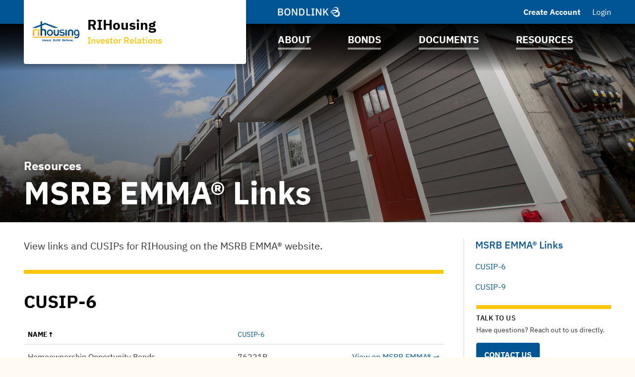

--- FILE ---
content_type: text/html; charset=UTF-8
request_url: https://www.rihousingbonds.com/housing-investor-relations/resources/msrb-emma-links/i938?noXdRedir=1
body_size: 32947
content:

<!DOCTYPE html>
<html lang="en">
  <head>
  <meta charset="utf-8">
  <meta name="viewport" content="width=device-width, initial-scale=1, shrink-to-fit=no">
  <meta http-equiv="x-ua-compatible" content="ie=edge">
   <link rel="canonical" href="https://www.rihousingbonds.com/housing-investor-relations/resources/msrb-emma-links/i938" /> 

  <title>MSRB EMMA® Links | RIHousing | BondLink</title><meta name="twitter:card" content="summary_large_image"/><meta property="og:description" content="View links and CUSIPs for RIHousing on the MSRB EMMA® website."/><meta property="og:title" content="MSRB EMMA® Links | RIHousing | BondLink"/><meta property="og:type" content="website"/><meta property="og:url" content="/housing-investor-relations/resources/msrb-emma-links/i938"/><meta property="og:image" content="https://bondlink-cdn.com/923/logo.Ewr4JJkp.png"/><meta property="og:image:alt" content="Logo for RIHousing"/><meta id="__PAGE_DATA__" data-pagedata="{&quot;BLSession&quot;:{&quot;flash&quot;:[],&quot;issuer&quot;:{&quot;id&quot;:938,&quot;clientId&quot;:923,&quot;bankId&quot;:null,&quot;issuerType&quot;:{&quot;_tag&quot;:&quot;Housing&quot;,&quot;id&quot;:7,&quot;name&quot;:&quot;Housing&quot;},&quot;addressId&quot;:2096,&quot;primaryOfficerId&quot;:1933,&quot;welcomeSigneeId&quot;:1933,&quot;slug&quot;:&quot;housing-investor-relations&quot;,&quot;name&quot;:&quot;RIHousing&quot;,&quot;shortName&quot;:&quot;RI Housing&quot;,&quot;subheader&quot;:&quot;Investor Relations&quot;,&quot;email&quot;:&quot;bonds@rihousing.com&quot;,&quot;phoneNumber&quot;:&quot;(401) 457-1234&quot;,&quot;phoneExtension&quot;:null,&quot;logoUrl&quot;:&quot;923/logo.Ewr4JJkp.png&quot;,&quot;logoIsRectangle&quot;:false,&quot;website&quot;:&quot;https://www.rihousing.com/&quot;,&quot;customDomain&quot;:&quot;https://www.rihousingbonds.com&quot;,&quot;published&quot;:true,&quot;publishDate&quot;:&quot;2020-12-18T16:12:38Z&quot;,&quot;hasSitePassword&quot;:true,&quot;domainOwner&quot;:true,&quot;suspended&quot;:false},&quot;iffs&quot;:{&quot;ffs&quot;:[[1,true],[3,false],[4,true],[5,true],[6,true],[7,true],[8,true],[9,false],[19,true],[23,true],[37,true],[41,false],[49,true],[58,true],[62,true],[64,false],[69,true],[77,true],[79,true],[80,true],[81,true],[82,true],[83,true],[84,true]]},&quot;bank&quot;:null,&quot;bankFeatureFlags&quot;:{&quot;ffs&quot;:[]},&quot;primaryOfficer&quot;:{&quot;data&quot;:{&quot;record&quot;:{&quot;firstName&quot;:&quot;Kara&quot;,&quot;lastName&quot;:&quot;Lachapelle&quot;,&quot;title&quot;:&quot;Chief Financial Officer&quot;,&quot;email&quot;:&quot;bonds@rihousing.com&quot;,&quot;phoneNumber&quot;:&quot;(401) 457-1234&quot;,&quot;phoneExtension&quot;:null,&quot;twitterUrl&quot;:null,&quot;linkedinUrl&quot;:null,&quot;blurb&quot;:&quot;Kara Lachapelle serves as RIHousing’s Chief Financial Officer. Ms. Lachapelle joined the agency in 2001 as an Assistant Controller and was later promoted to Controller in 2007 and Director of Finance in 2010. In 2013, Ms. Lachapelle was promoted to her current role as Chief Financial Officer. Prior to joining the agency, Ms. Lachapelle held various positions in public accounting at Rooney, Plotklin &amp; Willey, LLP, where she specialized in governmental and non-profit audit clients.  Ms. Lachapelle also previously worked in the Trust Department at Durfee Attleboro Bank.\n\nShe is a Certified Public Accountant and holds a Bachelor of Science degree from Bryant College. In 2015 she was awarded the CFO of the Year at a Quasi-Government Agency by the Providence Business News.&quot;,&quot;issuerOrder&quot;:1,&quot;officerPageVisibility&quot;:true,&quot;media&quot;:{&quot;caption&quot;:null,&quot;altText&quot;:null,&quot;mediaDate&quot;:{&quot;qualifier&quot;:{&quot;_tag&quot;:&quot;Day&quot;,&quot;id&quot;:1},&quot;date&quot;:&quot;2023-02-10&quot;},&quot;mediaOrder&quot;:1,&quot;documentTypeId&quot;:null,&quot;uploadResponse&quot;:{&quot;uri&quot;:&quot;923/Kara-Lachapelle_Headshot-1-cropped.omuNyAMNs.jpg&quot;,&quot;fileSize&quot;:63637,&quot;viewName&quot;:&quot;Kara-Lachapelle_Headshot-1-cropped.jpg&quot;},&quot;archived&quot;:null,&quot;mediaCategoryId&quot;:21}},&quot;id&quot;:1933},&quot;_tag&quot;:&quot;Published&quot;},&quot;docTypes&quot;:[{&quot;id&quot;:43263,&quot;categoryName&quot;:&quot;Annual Reports&quot;},{&quot;id&quot;:30255,&quot;categoryName&quot;:&quot;Bond Indebtedness&quot;},{&quot;id&quot;:42369,&quot;categoryName&quot;:&quot;ESG Framework&quot;},{&quot;id&quot;:30210,&quot;categoryName&quot;:&quot;Homeownership Opportunity Bonds Official Statements&quot;},{&quot;id&quot;:30252,&quot;categoryName&quot;:&quot;Homeownership Opportunity Bonds Operating Data&quot;},{&quot;id&quot;:30264,&quot;categoryName&quot;:&quot;Housing Fact Book&quot;},{&quot;id&quot;:30213,&quot;categoryName&quot;:&quot;Multi-Family Development Bonds Official Statements&quot;},{&quot;id&quot;:37865,&quot;categoryName&quot;:&quot;Multi-Family Development Bonds Operating Data&quot;},{&quot;id&quot;:43683,&quot;categoryName&quot;:&quot;Program Securities&quot;},{&quot;id&quot;:41652,&quot;categoryName&quot;:&quot;Request for Proposals&quot;},{&quot;id&quot;:30261,&quot;categoryName&quot;:&quot;RIHousing At a Glance&quot;},{&quot;id&quot;:1487,&quot;categoryName&quot;:&quot;RIHousing Quarterly Reports&quot;},{&quot;id&quot;:41721,&quot;categoryName&quot;:&quot;Social Bond Annual Disclosure&quot;},{&quot;id&quot;:30258,&quot;categoryName&quot;:&quot;Strategic Plan&quot;}],&quot;user&quot;:null,&quot;userFocuses&quot;:[],&quot;userSectors&quot;:[],&quot;userSubscribed&quot;:false,&quot;headerPhotos&quot;:[[{&quot;_tag&quot;:&quot;BondsPage&quot;,&quot;enablingFlag&quot;:{&quot;_tag&quot;:&quot;None&quot;},&quot;id&quot;:25,&quot;name&quot;:&quot;Bonds&quot;},{&quot;data&quot;:{&quot;record&quot;:{&quot;page&quot;:{&quot;_tag&quot;:&quot;BondsPage&quot;,&quot;enablingFlag&quot;:{&quot;_tag&quot;:&quot;None&quot;},&quot;id&quot;:25,&quot;name&quot;:&quot;Bonds&quot;},&quot;media&quot;:{&quot;data&quot;:{&quot;record&quot;:{&quot;caption&quot;:null,&quot;altText&quot;:null,&quot;mediaDate&quot;:{&quot;qualifier&quot;:{&quot;_tag&quot;:&quot;Day&quot;,&quot;id&quot;:1},&quot;date&quot;:&quot;2020-10-13&quot;},&quot;mediaOrder&quot;:1,&quot;documentTypeId&quot;:null,&quot;uploadResponse&quot;:{&quot;uri&quot;:&quot;923/3-cropped.1xUL11b4.jpg&quot;,&quot;fileSize&quot;:1683202,&quot;viewName&quot;:&quot;October 13, 2020 - Header Photo Image&quot;},&quot;archived&quot;:null,&quot;mediaCategoryId&quot;:43},&quot;id&quot;:461559},&quot;_tag&quot;:&quot;Published&quot;},&quot;commonHeaderPhotoId&quot;:null},&quot;id&quot;:11676},&quot;_tag&quot;:&quot;Published&quot;}],[{&quot;_tag&quot;:&quot;ResourcesPage&quot;,&quot;enablingFlag&quot;:{&quot;_tag&quot;:&quot;None&quot;},&quot;id&quot;:24,&quot;name&quot;:&quot;Resources&quot;},{&quot;data&quot;:{&quot;record&quot;:{&quot;page&quot;:{&quot;_tag&quot;:&quot;ResourcesPage&quot;,&quot;enablingFlag&quot;:{&quot;_tag&quot;:&quot;None&quot;},&quot;id&quot;:24,&quot;name&quot;:&quot;Resources&quot;},&quot;media&quot;:{&quot;data&quot;:{&quot;record&quot;:{&quot;caption&quot;:null,&quot;altText&quot;:null,&quot;mediaDate&quot;:{&quot;qualifier&quot;:{&quot;_tag&quot;:&quot;Day&quot;,&quot;id&quot;:1},&quot;date&quot;:&quot;2020-10-14&quot;},&quot;mediaOrder&quot;:1,&quot;documentTypeId&quot;:null,&quot;uploadResponse&quot;:{&quot;uri&quot;:&quot;923/11-cropped.8QiTSfZh.jpg&quot;,&quot;fileSize&quot;:1452991,&quot;viewName&quot;:&quot;October 14, 2020 - Header Photo Image&quot;},&quot;archived&quot;:null,&quot;mediaCategoryId&quot;:43},&quot;id&quot;:462900},&quot;_tag&quot;:&quot;Published&quot;},&quot;commonHeaderPhotoId&quot;:null},&quot;id&quot;:11715},&quot;_tag&quot;:&quot;Published&quot;}],[{&quot;_tag&quot;:&quot;DocumentsPage&quot;,&quot;enablingFlag&quot;:{&quot;_tag&quot;:&quot;None&quot;},&quot;id&quot;:23,&quot;name&quot;:&quot;Documents&quot;},{&quot;data&quot;:{&quot;record&quot;:{&quot;page&quot;:{&quot;_tag&quot;:&quot;DocumentsPage&quot;,&quot;enablingFlag&quot;:{&quot;_tag&quot;:&quot;None&quot;},&quot;id&quot;:23,&quot;name&quot;:&quot;Documents&quot;},&quot;media&quot;:{&quot;data&quot;:{&quot;record&quot;:{&quot;caption&quot;:null,&quot;altText&quot;:null,&quot;mediaDate&quot;:{&quot;qualifier&quot;:{&quot;_tag&quot;:&quot;Day&quot;,&quot;id&quot;:1},&quot;date&quot;:&quot;2020-10-13&quot;},&quot;mediaOrder&quot;:1,&quot;documentTypeId&quot;:null,&quot;uploadResponse&quot;:{&quot;uri&quot;:&quot;923/4-cropped.XxagcPRm.jpg&quot;,&quot;fileSize&quot;:1370325,&quot;viewName&quot;:&quot;October 13, 2020 - Header Photo Image&quot;},&quot;archived&quot;:null,&quot;mediaCategoryId&quot;:43},&quot;id&quot;:461571},&quot;_tag&quot;:&quot;Published&quot;},&quot;commonHeaderPhotoId&quot;:null},&quot;id&quot;:11685},&quot;_tag&quot;:&quot;Published&quot;}],[{&quot;_tag&quot;:&quot;Homepage&quot;,&quot;enablingFlag&quot;:{&quot;_tag&quot;:&quot;None&quot;},&quot;id&quot;:18,&quot;name&quot;:&quot;Homepage&quot;},{&quot;data&quot;:{&quot;record&quot;:{&quot;page&quot;:{&quot;_tag&quot;:&quot;Homepage&quot;,&quot;enablingFlag&quot;:{&quot;_tag&quot;:&quot;None&quot;},&quot;id&quot;:18,&quot;name&quot;:&quot;Homepage&quot;},&quot;media&quot;:{&quot;data&quot;:{&quot;record&quot;:{&quot;caption&quot;:null,&quot;altText&quot;:null,&quot;mediaDate&quot;:{&quot;qualifier&quot;:{&quot;_tag&quot;:&quot;Day&quot;,&quot;id&quot;:1},&quot;date&quot;:&quot;2020-11-25&quot;},&quot;mediaOrder&quot;:1,&quot;documentTypeId&quot;:null,&quot;uploadResponse&quot;:{&quot;uri&quot;:&quot;923/RIHousing-Storefront-2-e1561658061334-cropped.7hFn0uEO.jpg&quot;,&quot;fileSize&quot;:1201789,&quot;viewName&quot;:&quot;November 25, 2020 - Header Photo Image&quot;},&quot;archived&quot;:null,&quot;mediaCategoryId&quot;:43},&quot;id&quot;:461550},&quot;_tag&quot;:&quot;Published&quot;},&quot;commonHeaderPhotoId&quot;:null},&quot;id&quot;:11667},&quot;_tag&quot;:&quot;Published&quot;}],[{&quot;_tag&quot;:&quot;AboutPage&quot;,&quot;enablingFlag&quot;:{&quot;_tag&quot;:&quot;None&quot;},&quot;id&quot;:22,&quot;name&quot;:&quot;About&quot;},{&quot;data&quot;:{&quot;record&quot;:{&quot;page&quot;:{&quot;_tag&quot;:&quot;AboutPage&quot;,&quot;enablingFlag&quot;:{&quot;_tag&quot;:&quot;None&quot;},&quot;id&quot;:22,&quot;name&quot;:&quot;About&quot;},&quot;media&quot;:{&quot;data&quot;:{&quot;record&quot;:{&quot;caption&quot;:null,&quot;altText&quot;:null,&quot;mediaDate&quot;:{&quot;qualifier&quot;:{&quot;_tag&quot;:&quot;Day&quot;,&quot;id&quot;:1},&quot;date&quot;:&quot;2020-10-14&quot;},&quot;mediaOrder&quot;:1,&quot;documentTypeId&quot;:null,&quot;uploadResponse&quot;:{&quot;uri&quot;:&quot;923/5-cropped.DLqqaZpU.jpg&quot;,&quot;fileSize&quot;:1226262,&quot;viewName&quot;:&quot;October 14, 2020 - Header Photo Image&quot;},&quot;archived&quot;:null,&quot;mediaCategoryId&quot;:43},&quot;id&quot;:461580},&quot;_tag&quot;:&quot;Published&quot;},&quot;commonHeaderPhotoId&quot;:null},&quot;id&quot;:11694},&quot;_tag&quot;:&quot;Published&quot;}]],&quot;disclaimers&quot;:[{&quot;data&quot;:{&quot;record&quot;:{&quot;disclaimerType&quot;:{&quot;_tag&quot;:&quot;General&quot;,&quot;id&quot;:1,&quot;showName&quot;:&quot;general-disclaimer&quot;,&quot;typeName&quot;:&quot;general&quot;},&quot;data&quot;:&quot;The information contained on this website has been included for general informational purposes only and no person should make any investment decision in reliance upon the information contained herein. This website and the information contained herein do not constitute an offer to sell or the solicitation of an offer to buy any securities. It is not intended to be investment advice. See a duly licensed professional for investment advice.\n\nAll information contained on this page is obtained from sources believed to be accurate and reliable. Due to the possibility of human or mechanical error and other factors, this information is provided as is without warranty of any kind. RIHousing makes no representation, express or implied, as to the accuracy, reliability, completeness, or timeliness of this information, and is not responsible for any loss or damage incurred by any party using this information&quot;,&quot;sessionLength&quot;:null},&quot;id&quot;:31335},&quot;_tag&quot;:&quot;Published&quot;},{&quot;data&quot;:{&quot;record&quot;:{&quot;disclaimerType&quot;:{&quot;_tag&quot;:&quot;Offering&quot;,&quot;id&quot;:2,&quot;showName&quot;:&quot;offering-disclaimer&quot;,&quot;typeName&quot;:&quot;offering&quot;},&quot;data&quot;:&quot;The Issuer has prepared this offering document (the “Offering Document”) relating to its issuance of securities as of its date.\n\nThe Offering Document and the information contained therein speak only as of its date and are subject to amendment or other change without any notice. Its availability on this website is not an implication that the information contained in such Offering Document is updated from and after its dated date.\n\nUnder no circumstances shall the Offering Document or its electronic posting constitute an offer to sell or the solicitation of any offer to buy nor will there be any sale of the securities described in the Offering Document in any jurisdiction in which such offer, solicitation or sale would be unlawful prior to registration or qualification under the securities laws of any such jurisdiction. Investors must read the entire Offering Document, including the appendices, to obtain information essential to making an informed investment decision.\n\nBy clicking accept and accessing the Offering Document, you will be deemed to have accepted the terms of this Disclaimer and to have consented to the electronic transmission of the Offering Document.\n\nAccess to the electronic version of the Offering Document will continue to be provided by the Issuer on this site. This page, a service procured by the Issuer from BondLink, is the sole means by which the Issuer has provided access to the electronic version of the Offering Document.\n\nIf you need assistance accessing the Documents, please email [Issuersuccess@bondlink.com](mailto:Issuersuccess@bondlink.com)&quot;,&quot;sessionLength&quot;:86400},&quot;id&quot;:4076},&quot;_tag&quot;:&quot;Published&quot;}],&quot;footerDisclaimerTypes&quot;:[{&quot;_tag&quot;:&quot;General&quot;,&quot;id&quot;:1,&quot;showName&quot;:&quot;general-disclaimer&quot;,&quot;typeName&quot;:&quot;general&quot;}],&quot;exitDisclaimer&quot;:null,&quot;dueDisclaimer&quot;:[[&quot;938-1&quot;,{&quot;data&quot;:{&quot;record&quot;:{&quot;disclaimerType&quot;:{&quot;_tag&quot;:&quot;General&quot;,&quot;id&quot;:1,&quot;showName&quot;:&quot;general-disclaimer&quot;,&quot;typeName&quot;:&quot;general&quot;},&quot;data&quot;:&quot;The information contained on this website has been included for general informational purposes only and no person should make any investment decision in reliance upon the information contained herein. This website and the information contained herein do not constitute an offer to sell or the solicitation of an offer to buy any securities. It is not intended to be investment advice. See a duly licensed professional for investment advice.\n\nAll information contained on this page is obtained from sources believed to be accurate and reliable. Due to the possibility of human or mechanical error and other factors, this information is provided as is without warranty of any kind. RIHousing makes no representation, express or implied, as to the accuracy, reliability, completeness, or timeliness of this information, and is not responsible for any loss or damage incurred by any party using this information&quot;,&quot;sessionLength&quot;:null},&quot;id&quot;:31335},&quot;_tag&quot;:&quot;Published&quot;}]],&quot;hrefs&quot;:[{&quot;data&quot;:{&quot;record&quot;:{&quot;href&quot;:&quot;https://www.rihousingbonds.com/housing-investor-relations/documents/view-file/i938?mediaId=1367753&quot;,&quot;text&quot;:&quot;Program Securities&quot;,&quot;calloutText&quot;:null,&quot;sortOrder&quot;:127,&quot;location&quot;:{&quot;_tag&quot;:&quot;Nav&quot;,&quot;id&quot;:1,&quot;name&quot;:&quot;Navigation Menu&quot;},&quot;pageHeader&quot;:{&quot;_tag&quot;:&quot;DocumentsPage&quot;,&quot;enablingFlag&quot;:{&quot;_tag&quot;:&quot;None&quot;},&quot;id&quot;:23,&quot;name&quot;:&quot;Documents&quot;},&quot;media&quot;:null,&quot;url&quot;:&quot;https://www.rihousingbonds.com/housing-investor-relations/documents/view-file/i938?mediaId=1367753&quot;},&quot;id&quot;:7208},&quot;_tag&quot;:&quot;Published&quot;}],&quot;siteTemplate&quot;:{&quot;data&quot;:{&quot;record&quot;:{&quot;primaryColor&quot;:&quot;#005595&quot;,&quot;secondaryColor&quot;:&quot;#FEC60C&quot;,&quot;primaryForBg&quot;:false},&quot;id&quot;:511},&quot;_tag&quot;:&quot;Published&quot;},&quot;relatedIssuers&quot;:[],&quot;prefs&quot;:{&quot;customHeaderText1&quot;:null,&quot;linkedinUrl&quot;:&quot;https://www.linkedin.com/company/rihousing/&quot;,&quot;twitterUrl&quot;:&quot;https://twitter.com/RIHousing&quot;,&quot;facebookUrl&quot;:&quot;https://www.facebook.com/RIHousing/?v=wall&quot;,&quot;instagramUrl&quot;:null,&quot;youtubeUrl&quot;:null,&quot;customPages&quot;:5,&quot;customFiscalYear&quot;:null},&quot;pages&quot;:[{&quot;page&quot;:{&quot;_tag&quot;:&quot;InfrastructureProjects&quot;,&quot;enablingFlag&quot;:{&quot;_tag&quot;:&quot;Some&quot;,&quot;value&quot;:{&quot;_tag&quot;:&quot;Projects&quot;,&quot;default&quot;:true,&quot;dependsOn&quot;:{&quot;_tag&quot;:&quot;None&quot;},&quot;description&quot;:&quot;Show projects on site&quot;,&quot;featureType&quot;:{&quot;_tag&quot;:&quot;SectionToggle&quot;,&quot;name&quot;:&quot;Section Toggles&quot;},&quot;humanName&quot;:&quot;Projects&quot;,&quot;id&quot;:13,&quot;notes&quot;:{&quot;_tag&quot;:&quot;None&quot;},&quot;roles&quot;:{&quot;_tag&quot;:&quot;IssuerUserRoles&quot;,&quot;roles&quot;:[{&quot;_tag&quot;:&quot;IssuerAdmin&quot;,&quot;id&quot;:3,&quot;role&quot;:&quot;IssuerAdmin&quot;},{&quot;_tag&quot;:&quot;IssuerUser&quot;,&quot;id&quot;:4,&quot;role&quot;:&quot;IssuerUser&quot;}]}}},&quot;id&quot;:6,&quot;name&quot;:&quot;Projects&quot;},&quot;title&quot;:null,&quot;introSentence&quot;:null,&quot;sort&quot;:null,&quot;possibleSortColumns&quot;:[],&quot;pageHeader&quot;:null},{&quot;page&quot;:{&quot;_tag&quot;:&quot;News&quot;,&quot;enablingFlag&quot;:{&quot;_tag&quot;:&quot;Some&quot;,&quot;value&quot;:{&quot;_tag&quot;:&quot;News&quot;,&quot;default&quot;:true,&quot;dependsOn&quot;:{&quot;_tag&quot;:&quot;None&quot;},&quot;description&quot;:&quot;Show news on site&quot;,&quot;featureType&quot;:{&quot;_tag&quot;:&quot;SectionToggle&quot;,&quot;name&quot;:&quot;Section Toggles&quot;},&quot;humanName&quot;:&quot;News&quot;,&quot;id&quot;:26,&quot;notes&quot;:{&quot;_tag&quot;:&quot;None&quot;},&quot;roles&quot;:{&quot;_tag&quot;:&quot;IssuerUserRoles&quot;,&quot;roles&quot;:[{&quot;_tag&quot;:&quot;IssuerAdmin&quot;,&quot;id&quot;:3,&quot;role&quot;:&quot;IssuerAdmin&quot;},{&quot;_tag&quot;:&quot;IssuerUser&quot;,&quot;id&quot;:4,&quot;role&quot;:&quot;IssuerUser&quot;}]}}},&quot;id&quot;:7,&quot;name&quot;:&quot;News &amp; Press Releases&quot;},&quot;title&quot;:null,&quot;introSentence&quot;:null,&quot;sort&quot;:null,&quot;possibleSortColumns&quot;:[],&quot;pageHeader&quot;:null},{&quot;page&quot;:{&quot;_tag&quot;:&quot;RelatedIssuers&quot;,&quot;enablingFlag&quot;:{&quot;_tag&quot;:&quot;Some&quot;,&quot;value&quot;:{&quot;_tag&quot;:&quot;RelatedIssuers&quot;,&quot;default&quot;:false,&quot;dependsOn&quot;:{&quot;_tag&quot;:&quot;None&quot;},&quot;description&quot;:&quot;Show related issuers in site navigation&quot;,&quot;featureType&quot;:{&quot;_tag&quot;:&quot;SectionToggle&quot;,&quot;name&quot;:&quot;Section Toggles&quot;},&quot;humanName&quot;:&quot;Related Issuers&quot;,&quot;id&quot;:9,&quot;notes&quot;:{&quot;_tag&quot;:&quot;None&quot;},&quot;roles&quot;:{&quot;_tag&quot;:&quot;IssuerUserRoles&quot;,&quot;roles&quot;:[{&quot;_tag&quot;:&quot;IssuerAdmin&quot;,&quot;id&quot;:3,&quot;role&quot;:&quot;IssuerAdmin&quot;},{&quot;_tag&quot;:&quot;IssuerUser&quot;,&quot;id&quot;:4,&quot;role&quot;:&quot;IssuerUser&quot;}]}}},&quot;id&quot;:8,&quot;name&quot;:&quot;Related Issuers&quot;},&quot;title&quot;:null,&quot;introSentence&quot;:null,&quot;sort&quot;:null,&quot;possibleSortColumns&quot;:[],&quot;pageHeader&quot;:null},{&quot;page&quot;:{&quot;_tag&quot;:&quot;CustomPage1&quot;,&quot;enablingFlag&quot;:{&quot;_tag&quot;:&quot;Some&quot;,&quot;value&quot;:{&quot;_tag&quot;:&quot;CustomPage1&quot;,&quot;default&quot;:false,&quot;dependsOn&quot;:{&quot;_tag&quot;:&quot;None&quot;},&quot;description&quot;:&quot;Whether to enable or disable custom page 1&quot;,&quot;featureType&quot;:{&quot;_tag&quot;:&quot;SectionToggle&quot;,&quot;name&quot;:&quot;Section Toggles&quot;},&quot;humanName&quot;:&quot;Custom Page 1&quot;,&quot;id&quot;:41,&quot;notes&quot;:{&quot;_tag&quot;:&quot;None&quot;},&quot;roles&quot;:{&quot;_tag&quot;:&quot;IssuerUserRoles&quot;,&quot;roles&quot;:[{&quot;_tag&quot;:&quot;IssuerAdmin&quot;,&quot;id&quot;:3,&quot;role&quot;:&quot;IssuerAdmin&quot;},{&quot;_tag&quot;:&quot;IssuerUser&quot;,&quot;id&quot;:4,&quot;role&quot;:&quot;IssuerUser&quot;}]}}},&quot;ff&quot;:{&quot;_tag&quot;:&quot;CustomPage1&quot;,&quot;default&quot;:false,&quot;dependsOn&quot;:{&quot;_tag&quot;:&quot;None&quot;},&quot;description&quot;:&quot;Whether to enable or disable custom page 1&quot;,&quot;featureType&quot;:{&quot;_tag&quot;:&quot;SectionToggle&quot;,&quot;name&quot;:&quot;Section Toggles&quot;},&quot;humanName&quot;:&quot;Custom Page 1&quot;,&quot;id&quot;:41,&quot;notes&quot;:{&quot;_tag&quot;:&quot;None&quot;},&quot;roles&quot;:{&quot;_tag&quot;:&quot;IssuerUserRoles&quot;,&quot;roles&quot;:[{&quot;_tag&quot;:&quot;IssuerAdmin&quot;,&quot;id&quot;:3,&quot;role&quot;:&quot;IssuerAdmin&quot;},{&quot;_tag&quot;:&quot;IssuerUser&quot;,&quot;id&quot;:4,&quot;role&quot;:&quot;IssuerUser&quot;}]}},&quot;id&quot;:9,&quot;index&quot;:1,&quot;mc&quot;:{&quot;_tag&quot;:&quot;CustomPage1Photos&quot;,&quot;categoryName&quot;:&quot;Custom Page 1 Photos&quot;,&quot;id&quot;:49},&quot;name&quot;:&quot;Custom Page 1&quot;,&quot;tt&quot;:{&quot;_tag&quot;:&quot;CustomPage1&quot;,&quot;id&quot;:10,&quot;machineName&quot;:&quot;custom-page-1&quot;,&quot;typeName&quot;:&quot;custom_page_1&quot;}},&quot;title&quot;:&quot;Charts &amp; Graphs&quot;,&quot;introSentence&quot;:null,&quot;sort&quot;:null,&quot;possibleSortColumns&quot;:[],&quot;pageHeader&quot;:null},{&quot;page&quot;:{&quot;_tag&quot;:&quot;CustomPage2&quot;,&quot;enablingFlag&quot;:{&quot;_tag&quot;:&quot;Some&quot;,&quot;value&quot;:{&quot;_tag&quot;:&quot;CustomPage2&quot;,&quot;default&quot;:false,&quot;dependsOn&quot;:{&quot;_tag&quot;:&quot;None&quot;},&quot;description&quot;:&quot;Whether to enable or disable custom page 2&quot;,&quot;featureType&quot;:{&quot;_tag&quot;:&quot;SectionToggle&quot;,&quot;name&quot;:&quot;Section Toggles&quot;},&quot;humanName&quot;:&quot;Custom Page 2&quot;,&quot;id&quot;:42,&quot;notes&quot;:{&quot;_tag&quot;:&quot;None&quot;},&quot;roles&quot;:{&quot;_tag&quot;:&quot;IssuerUserRoles&quot;,&quot;roles&quot;:[{&quot;_tag&quot;:&quot;IssuerAdmin&quot;,&quot;id&quot;:3,&quot;role&quot;:&quot;IssuerAdmin&quot;},{&quot;_tag&quot;:&quot;IssuerUser&quot;,&quot;id&quot;:4,&quot;role&quot;:&quot;IssuerUser&quot;}]}}},&quot;ff&quot;:{&quot;_tag&quot;:&quot;CustomPage2&quot;,&quot;default&quot;:false,&quot;dependsOn&quot;:{&quot;_tag&quot;:&quot;None&quot;},&quot;description&quot;:&quot;Whether to enable or disable custom page 2&quot;,&quot;featureType&quot;:{&quot;_tag&quot;:&quot;SectionToggle&quot;,&quot;name&quot;:&quot;Section Toggles&quot;},&quot;humanName&quot;:&quot;Custom Page 2&quot;,&quot;id&quot;:42,&quot;notes&quot;:{&quot;_tag&quot;:&quot;None&quot;},&quot;roles&quot;:{&quot;_tag&quot;:&quot;IssuerUserRoles&quot;,&quot;roles&quot;:[{&quot;_tag&quot;:&quot;IssuerAdmin&quot;,&quot;id&quot;:3,&quot;role&quot;:&quot;IssuerAdmin&quot;},{&quot;_tag&quot;:&quot;IssuerUser&quot;,&quot;id&quot;:4,&quot;role&quot;:&quot;IssuerUser&quot;}]}},&quot;id&quot;:10,&quot;index&quot;:2,&quot;mc&quot;:{&quot;_tag&quot;:&quot;CustomPage2Photos&quot;,&quot;categoryName&quot;:&quot;Custom Page 2 Photos&quot;,&quot;id&quot;:50},&quot;name&quot;:&quot;Custom Page 2&quot;,&quot;tt&quot;:{&quot;_tag&quot;:&quot;CustomPage2&quot;,&quot;id&quot;:11,&quot;machineName&quot;:&quot;custom-page-2&quot;,&quot;typeName&quot;:&quot;custom_page_2&quot;}},&quot;title&quot;:null,&quot;introSentence&quot;:null,&quot;sort&quot;:null,&quot;possibleSortColumns&quot;:[],&quot;pageHeader&quot;:null},{&quot;page&quot;:{&quot;_tag&quot;:&quot;Contact&quot;,&quot;enablingFlag&quot;:{&quot;_tag&quot;:&quot;Some&quot;,&quot;value&quot;:{&quot;_tag&quot;:&quot;Contact&quot;,&quot;default&quot;:true,&quot;dependsOn&quot;:{&quot;_tag&quot;:&quot;None&quot;},&quot;description&quot;:&quot;Show contact info on site&quot;,&quot;featureType&quot;:{&quot;_tag&quot;:&quot;SectionToggle&quot;,&quot;name&quot;:&quot;Section Toggles&quot;},&quot;humanName&quot;:&quot;Contact&quot;,&quot;id&quot;:52,&quot;notes&quot;:{&quot;_tag&quot;:&quot;None&quot;},&quot;roles&quot;:{&quot;_tag&quot;:&quot;BondLinkAdminRoles&quot;,&quot;roles&quot;:[{&quot;_tag&quot;:&quot;Admin&quot;,&quot;id&quot;:1,&quot;role&quot;:&quot;Admin&quot;},{&quot;_tag&quot;:&quot;SalesAdmin&quot;,&quot;id&quot;:2,&quot;role&quot;:&quot;SalesAdmin&quot;}]}}},&quot;id&quot;:11,&quot;name&quot;:&quot;Contact Us&quot;},&quot;title&quot;:&quot;Contact Us&quot;,&quot;introSentence&quot;:null,&quot;sort&quot;:null,&quot;possibleSortColumns&quot;:[],&quot;pageHeader&quot;:null},{&quot;page&quot;:{&quot;_tag&quot;:&quot;Faq&quot;,&quot;enablingFlag&quot;:{&quot;_tag&quot;:&quot;Some&quot;,&quot;value&quot;:{&quot;_tag&quot;:&quot;Faq&quot;,&quot;default&quot;:true,&quot;dependsOn&quot;:{&quot;_tag&quot;:&quot;None&quot;},&quot;description&quot;:&quot;Show FAQ page on site&quot;,&quot;featureType&quot;:{&quot;_tag&quot;:&quot;SectionToggle&quot;,&quot;name&quot;:&quot;Section Toggles&quot;},&quot;humanName&quot;:&quot;Faq&quot;,&quot;id&quot;:27,&quot;notes&quot;:{&quot;_tag&quot;:&quot;None&quot;},&quot;roles&quot;:{&quot;_tag&quot;:&quot;IssuerUserRoles&quot;,&quot;roles&quot;:[{&quot;_tag&quot;:&quot;IssuerAdmin&quot;,&quot;id&quot;:3,&quot;role&quot;:&quot;IssuerAdmin&quot;},{&quot;_tag&quot;:&quot;IssuerUser&quot;,&quot;id&quot;:4,&quot;role&quot;:&quot;IssuerUser&quot;}]}}},&quot;id&quot;:12,&quot;name&quot;:&quot;FAQ&quot;},&quot;title&quot;:null,&quot;introSentence&quot;:null,&quot;sort&quot;:null,&quot;possibleSortColumns&quot;:[],&quot;pageHeader&quot;:null},{&quot;page&quot;:{&quot;_tag&quot;:&quot;CustomPage3&quot;,&quot;enablingFlag&quot;:{&quot;_tag&quot;:&quot;Some&quot;,&quot;value&quot;:{&quot;_tag&quot;:&quot;CustomPage3&quot;,&quot;default&quot;:false,&quot;dependsOn&quot;:{&quot;_tag&quot;:&quot;None&quot;},&quot;description&quot;:&quot;Whether to enable or disable custom page 3&quot;,&quot;featureType&quot;:{&quot;_tag&quot;:&quot;SectionToggle&quot;,&quot;name&quot;:&quot;Section Toggles&quot;},&quot;humanName&quot;:&quot;Custom Page 3&quot;,&quot;id&quot;:65,&quot;notes&quot;:{&quot;_tag&quot;:&quot;None&quot;},&quot;roles&quot;:{&quot;_tag&quot;:&quot;IssuerUserRoles&quot;,&quot;roles&quot;:[{&quot;_tag&quot;:&quot;IssuerAdmin&quot;,&quot;id&quot;:3,&quot;role&quot;:&quot;IssuerAdmin&quot;},{&quot;_tag&quot;:&quot;IssuerUser&quot;,&quot;id&quot;:4,&quot;role&quot;:&quot;IssuerUser&quot;}]}}},&quot;ff&quot;:{&quot;_tag&quot;:&quot;CustomPage3&quot;,&quot;default&quot;:false,&quot;dependsOn&quot;:{&quot;_tag&quot;:&quot;None&quot;},&quot;description&quot;:&quot;Whether to enable or disable custom page 3&quot;,&quot;featureType&quot;:{&quot;_tag&quot;:&quot;SectionToggle&quot;,&quot;name&quot;:&quot;Section Toggles&quot;},&quot;humanName&quot;:&quot;Custom Page 3&quot;,&quot;id&quot;:65,&quot;notes&quot;:{&quot;_tag&quot;:&quot;None&quot;},&quot;roles&quot;:{&quot;_tag&quot;:&quot;IssuerUserRoles&quot;,&quot;roles&quot;:[{&quot;_tag&quot;:&quot;IssuerAdmin&quot;,&quot;id&quot;:3,&quot;role&quot;:&quot;IssuerAdmin&quot;},{&quot;_tag&quot;:&quot;IssuerUser&quot;,&quot;id&quot;:4,&quot;role&quot;:&quot;IssuerUser&quot;}]}},&quot;id&quot;:19,&quot;index&quot;:3,&quot;mc&quot;:{&quot;_tag&quot;:&quot;CustomPage3Photos&quot;,&quot;categoryName&quot;:&quot;Custom Page 3 Photos&quot;,&quot;id&quot;:51},&quot;name&quot;:&quot;Custom Page 3&quot;,&quot;tt&quot;:{&quot;_tag&quot;:&quot;CustomPage3&quot;,&quot;id&quot;:12,&quot;machineName&quot;:&quot;custom-page-3&quot;,&quot;typeName&quot;:&quot;custom_page_3&quot;}},&quot;title&quot;:null,&quot;introSentence&quot;:null,&quot;sort&quot;:null,&quot;possibleSortColumns&quot;:[],&quot;pageHeader&quot;:null},{&quot;page&quot;:{&quot;_tag&quot;:&quot;CustomPage4&quot;,&quot;enablingFlag&quot;:{&quot;_tag&quot;:&quot;Some&quot;,&quot;value&quot;:{&quot;_tag&quot;:&quot;CustomPage4&quot;,&quot;default&quot;:false,&quot;dependsOn&quot;:{&quot;_tag&quot;:&quot;None&quot;},&quot;description&quot;:&quot;Whether to enable or disable custom page 4&quot;,&quot;featureType&quot;:{&quot;_tag&quot;:&quot;SectionToggle&quot;,&quot;name&quot;:&quot;Section Toggles&quot;},&quot;humanName&quot;:&quot;Custom Page 4&quot;,&quot;id&quot;:66,&quot;notes&quot;:{&quot;_tag&quot;:&quot;None&quot;},&quot;roles&quot;:{&quot;_tag&quot;:&quot;IssuerUserRoles&quot;,&quot;roles&quot;:[{&quot;_tag&quot;:&quot;IssuerAdmin&quot;,&quot;id&quot;:3,&quot;role&quot;:&quot;IssuerAdmin&quot;},{&quot;_tag&quot;:&quot;IssuerUser&quot;,&quot;id&quot;:4,&quot;role&quot;:&quot;IssuerUser&quot;}]}}},&quot;ff&quot;:{&quot;_tag&quot;:&quot;CustomPage4&quot;,&quot;default&quot;:false,&quot;dependsOn&quot;:{&quot;_tag&quot;:&quot;None&quot;},&quot;description&quot;:&quot;Whether to enable or disable custom page 4&quot;,&quot;featureType&quot;:{&quot;_tag&quot;:&quot;SectionToggle&quot;,&quot;name&quot;:&quot;Section Toggles&quot;},&quot;humanName&quot;:&quot;Custom Page 4&quot;,&quot;id&quot;:66,&quot;notes&quot;:{&quot;_tag&quot;:&quot;None&quot;},&quot;roles&quot;:{&quot;_tag&quot;:&quot;IssuerUserRoles&quot;,&quot;roles&quot;:[{&quot;_tag&quot;:&quot;IssuerAdmin&quot;,&quot;id&quot;:3,&quot;role&quot;:&quot;IssuerAdmin&quot;},{&quot;_tag&quot;:&quot;IssuerUser&quot;,&quot;id&quot;:4,&quot;role&quot;:&quot;IssuerUser&quot;}]}},&quot;id&quot;:20,&quot;index&quot;:4,&quot;mc&quot;:{&quot;_tag&quot;:&quot;CustomPage4Photos&quot;,&quot;categoryName&quot;:&quot;Custom Page 4 Photos&quot;,&quot;id&quot;:52},&quot;name&quot;:&quot;Custom Page 4&quot;,&quot;tt&quot;:{&quot;_tag&quot;:&quot;CustomPage4&quot;,&quot;id&quot;:13,&quot;machineName&quot;:&quot;custom-page-4&quot;,&quot;typeName&quot;:&quot;custom_page_4&quot;}},&quot;title&quot;:null,&quot;introSentence&quot;:null,&quot;sort&quot;:null,&quot;possibleSortColumns&quot;:[],&quot;pageHeader&quot;:null},{&quot;page&quot;:{&quot;_tag&quot;:&quot;CustomPage5&quot;,&quot;enablingFlag&quot;:{&quot;_tag&quot;:&quot;Some&quot;,&quot;value&quot;:{&quot;_tag&quot;:&quot;CustomPage5&quot;,&quot;default&quot;:false,&quot;dependsOn&quot;:{&quot;_tag&quot;:&quot;None&quot;},&quot;description&quot;:&quot;Whether to enable or disable custom page 5&quot;,&quot;featureType&quot;:{&quot;_tag&quot;:&quot;SectionToggle&quot;,&quot;name&quot;:&quot;Section Toggles&quot;},&quot;humanName&quot;:&quot;Custom Page 5&quot;,&quot;id&quot;:67,&quot;notes&quot;:{&quot;_tag&quot;:&quot;None&quot;},&quot;roles&quot;:{&quot;_tag&quot;:&quot;IssuerUserRoles&quot;,&quot;roles&quot;:[{&quot;_tag&quot;:&quot;IssuerAdmin&quot;,&quot;id&quot;:3,&quot;role&quot;:&quot;IssuerAdmin&quot;},{&quot;_tag&quot;:&quot;IssuerUser&quot;,&quot;id&quot;:4,&quot;role&quot;:&quot;IssuerUser&quot;}]}}},&quot;ff&quot;:{&quot;_tag&quot;:&quot;CustomPage5&quot;,&quot;default&quot;:false,&quot;dependsOn&quot;:{&quot;_tag&quot;:&quot;None&quot;},&quot;description&quot;:&quot;Whether to enable or disable custom page 5&quot;,&quot;featureType&quot;:{&quot;_tag&quot;:&quot;SectionToggle&quot;,&quot;name&quot;:&quot;Section Toggles&quot;},&quot;humanName&quot;:&quot;Custom Page 5&quot;,&quot;id&quot;:67,&quot;notes&quot;:{&quot;_tag&quot;:&quot;None&quot;},&quot;roles&quot;:{&quot;_tag&quot;:&quot;IssuerUserRoles&quot;,&quot;roles&quot;:[{&quot;_tag&quot;:&quot;IssuerAdmin&quot;,&quot;id&quot;:3,&quot;role&quot;:&quot;IssuerAdmin&quot;},{&quot;_tag&quot;:&quot;IssuerUser&quot;,&quot;id&quot;:4,&quot;role&quot;:&quot;IssuerUser&quot;}]}},&quot;id&quot;:21,&quot;index&quot;:5,&quot;mc&quot;:{&quot;_tag&quot;:&quot;CustomPage5Photos&quot;,&quot;categoryName&quot;:&quot;Custom Page 5 Photos&quot;,&quot;id&quot;:53},&quot;name&quot;:&quot;Custom Page 5&quot;,&quot;tt&quot;:{&quot;_tag&quot;:&quot;CustomPage5&quot;,&quot;id&quot;:14,&quot;machineName&quot;:&quot;custom-page-5&quot;,&quot;typeName&quot;:&quot;custom_page_5&quot;}},&quot;title&quot;:null,&quot;introSentence&quot;:null,&quot;sort&quot;:null,&quot;possibleSortColumns&quot;:[],&quot;pageHeader&quot;:null},{&quot;page&quot;:{&quot;_tag&quot;:&quot;EsgProgram&quot;,&quot;enablingFlag&quot;:{&quot;_tag&quot;:&quot;Some&quot;,&quot;value&quot;:{&quot;_tag&quot;:&quot;EsgProgram&quot;,&quot;default&quot;:false,&quot;dependsOn&quot;:{&quot;_tag&quot;:&quot;None&quot;},&quot;description&quot;:&quot;Show ESG program on site&quot;,&quot;featureType&quot;:{&quot;_tag&quot;:&quot;SectionToggle&quot;,&quot;name&quot;:&quot;Section Toggles&quot;},&quot;humanName&quot;:&quot;Esg Program&quot;,&quot;id&quot;:81,&quot;notes&quot;:{&quot;_tag&quot;:&quot;None&quot;},&quot;roles&quot;:{&quot;_tag&quot;:&quot;IssuerUserRoles&quot;,&quot;roles&quot;:[{&quot;_tag&quot;:&quot;IssuerAdmin&quot;,&quot;id&quot;:3,&quot;role&quot;:&quot;IssuerAdmin&quot;},{&quot;_tag&quot;:&quot;IssuerUser&quot;,&quot;id&quot;:4,&quot;role&quot;:&quot;IssuerUser&quot;}]}}},&quot;id&quot;:29,&quot;name&quot;:&quot;ESG Program&quot;},&quot;title&quot;:null,&quot;introSentence&quot;:null,&quot;sort&quot;:null,&quot;possibleSortColumns&quot;:[],&quot;pageHeader&quot;:null}],&quot;hasIrmaLetter&quot;:false},&quot;BLConfig&quot;:{&quot;csrf&quot;:&quot;3588ef186fe7d81911ec584a4b15e0a8bd1cd08ec2ed692b470ed942b4e2d841-1769293040608-891bfa5529be50686358b76e192c33fef60533f3&quot;,&quot;baseUrl&quot;:&quot;https://www.bondlink.com&quot;,&quot;currentBaseUrl&quot;:&quot;https://www.rihousingbonds.com&quot;,&quot;commit&quot;:&quot;d4f7dd8b2477455115f5f965b03b2bd0396446a9&quot;,&quot;environment&quot;:{&quot;_tag&quot;:&quot;PRODUCTION&quot;},&quot;s3&quot;:{&quot;cdn&quot;:&quot;https://bondlink-cdn.com&quot;,&quot;issuerBucket&quot;:&quot;issuer&quot;,&quot;issuerBulkUploadBucket&quot;:&quot;issuer-bulk-upload&quot;,&quot;issuerPrivateBucket&quot;:&quot;issuer-private&quot;,&quot;issuerBidSubmissionsBucket&quot;:&quot;issuer-bid-submissions&quot;},&quot;recaptchaKey&quot;:&quot;6LcLAikUAAAAAPJaDUg50m0zm-dabgM_wewnuhvw&quot;,&quot;emmaCDDetails&quot;:&quot;http://emma.msrb.org/MarketActivity/ContinuingDisclosureDetails/&quot;,&quot;customerSuccessEmail&quot;:&quot;customersuccess@bondlink.com&quot;,&quot;bondlinkPrimaryEmail&quot;:&quot;primary@bondlink.com&quot;,&quot;bondlinkPrimaryTermsUrl&quot;:&quot;https://bondlink-cdn.com/documents/bondlink-primary-terms.pdf&quot;,&quot;secReqs&quot;:null,&quot;plasmicCMS&quot;:{&quot;id&quot;:&quot;6ziWjLQYTjwRiqTDGciriw&quot;,&quot;publicToken&quot;:&quot;uzK4s0IyDrPaCG3o0uxOSXFjyleMBFWYMAYmLsz0ixi8xwEoja7ThY8uMK39kBjor59mADXg7uGOjxz6w92BSg&quot;}},&quot;props&quot;:{&quot;cusip9s&quot;:[{&quot;record&quot;:{&quot;bondName&quot;:&quot;RIH HBP SERIES 2003 A 2&quot;,&quot;cusip&quot;:&quot;762212RW0&quot;,&quot;hidden&quot;:false,&quot;issueDate&quot;:{&quot;qualifier&quot;:{&quot;_tag&quot;:&quot;Day&quot;,&quot;id&quot;:1},&quot;date&quot;:&quot;2003-03-12&quot;},&quot;datedDate&quot;:null,&quot;maturityDate&quot;:{&quot;qualifier&quot;:{&quot;_tag&quot;:&quot;Day&quot;,&quot;id&quot;:1},&quot;date&quot;:&quot;2034-04-01&quot;}},&quot;id&quot;:777117},{&quot;record&quot;:{&quot;bondName&quot;:&quot;RIH HFB SERIES 2 C&quot;,&quot;cusip&quot;:&quot;76221RSF1&quot;,&quot;hidden&quot;:false,&quot;issueDate&quot;:{&quot;qualifier&quot;:{&quot;_tag&quot;:&quot;Day&quot;,&quot;id&quot;:1},&quot;date&quot;:&quot;2012-12-20&quot;},&quot;datedDate&quot;:null,&quot;maturityDate&quot;:{&quot;qualifier&quot;:{&quot;_tag&quot;:&quot;Day&quot;,&quot;id&quot;:1},&quot;date&quot;:&quot;2041-10-01&quot;}},&quot;id&quot;:777114},{&quot;record&quot;:{&quot;bondName&quot;:&quot;RIH HFB SERIES 5&quot;,&quot;cusip&quot;:&quot;76221RSB0&quot;,&quot;hidden&quot;:false,&quot;issueDate&quot;:{&quot;qualifier&quot;:{&quot;_tag&quot;:&quot;Day&quot;,&quot;id&quot;:1},&quot;date&quot;:&quot;2012-12-20&quot;},&quot;datedDate&quot;:null,&quot;maturityDate&quot;:{&quot;qualifier&quot;:{&quot;_tag&quot;:&quot;Day&quot;,&quot;id&quot;:1},&quot;date&quot;:&quot;2028-10-01&quot;}},&quot;id&quot;:777102},{&quot;record&quot;:{&quot;bondName&quot;:&quot;RIH HFB SERIES 5&quot;,&quot;cusip&quot;:&quot;76221RSC8&quot;,&quot;hidden&quot;:false,&quot;issueDate&quot;:{&quot;qualifier&quot;:{&quot;_tag&quot;:&quot;Day&quot;,&quot;id&quot;:1},&quot;date&quot;:&quot;2012-12-20&quot;},&quot;datedDate&quot;:null,&quot;maturityDate&quot;:{&quot;qualifier&quot;:{&quot;_tag&quot;:&quot;Day&quot;,&quot;id&quot;:1},&quot;date&quot;:&quot;2033-10-01&quot;}},&quot;id&quot;:777105},{&quot;record&quot;:{&quot;bondName&quot;:&quot;RIH HFB SERIES 5&quot;,&quot;cusip&quot;:&quot;76221RSD6&quot;,&quot;hidden&quot;:false,&quot;issueDate&quot;:{&quot;qualifier&quot;:{&quot;_tag&quot;:&quot;Day&quot;,&quot;id&quot;:1},&quot;date&quot;:&quot;2012-12-20&quot;},&quot;datedDate&quot;:null,&quot;maturityDate&quot;:{&quot;qualifier&quot;:{&quot;_tag&quot;:&quot;Day&quot;,&quot;id&quot;:1},&quot;date&quot;:&quot;2035-04-01&quot;}},&quot;id&quot;:777108},{&quot;record&quot;:{&quot;bondName&quot;:&quot;RIH HFB SERIES 5&quot;,&quot;cusip&quot;:&quot;76221RSE4&quot;,&quot;hidden&quot;:false,&quot;issueDate&quot;:{&quot;qualifier&quot;:{&quot;_tag&quot;:&quot;Day&quot;,&quot;id&quot;:1},&quot;date&quot;:&quot;2012-12-20&quot;},&quot;datedDate&quot;:null,&quot;maturityDate&quot;:{&quot;qualifier&quot;:{&quot;_tag&quot;:&quot;Day&quot;,&quot;id&quot;:1},&quot;date&quot;:&quot;2040-04-01&quot;}},&quot;id&quot;:777111},{&quot;record&quot;:{&quot;bondName&quot;:&quot;RIH HOB SERIES 10 A&quot;,&quot;cusip&quot;:&quot;762211RS1&quot;,&quot;hidden&quot;:false,&quot;issueDate&quot;:{&quot;qualifier&quot;:{&quot;_tag&quot;:&quot;Day&quot;,&quot;id&quot;:1},&quot;date&quot;:&quot;1992-09-01&quot;},&quot;datedDate&quot;:null,&quot;maturityDate&quot;:{&quot;qualifier&quot;:{&quot;_tag&quot;:&quot;Day&quot;,&quot;id&quot;:1},&quot;date&quot;:&quot;2027-04-01&quot;}},&quot;id&quot;:776421},{&quot;record&quot;:{&quot;bondName&quot;:&quot;RIH HOB SERIES 46 T&quot;,&quot;cusip&quot;:&quot;762212YB8&quot;,&quot;hidden&quot;:false,&quot;issueDate&quot;:{&quot;qualifier&quot;:{&quot;_tag&quot;:&quot;Day&quot;,&quot;id&quot;:1},&quot;date&quot;:&quot;2004-03-18&quot;},&quot;datedDate&quot;:null,&quot;maturityDate&quot;:{&quot;qualifier&quot;:{&quot;_tag&quot;:&quot;Day&quot;,&quot;id&quot;:1},&quot;date&quot;:&quot;2034-04-01&quot;}},&quot;id&quot;:776427},{&quot;record&quot;:{&quot;bondName&quot;:&quot;RIH HOB SERIES 48 T&quot;,&quot;cusip&quot;:&quot;762212F45&quot;,&quot;hidden&quot;:false,&quot;issueDate&quot;:{&quot;qualifier&quot;:{&quot;_tag&quot;:&quot;Day&quot;,&quot;id&quot;:1},&quot;date&quot;:&quot;2004-12-09&quot;},&quot;datedDate&quot;:null,&quot;maturityDate&quot;:{&quot;qualifier&quot;:{&quot;_tag&quot;:&quot;Day&quot;,&quot;id&quot;:1},&quot;date&quot;:&quot;2034-10-01&quot;}},&quot;id&quot;:776430},{&quot;record&quot;:{&quot;bondName&quot;:&quot;RIH HOB SERIES 61 B&quot;,&quot;cusip&quot;:&quot;76221RNG4&quot;,&quot;hidden&quot;:false,&quot;issueDate&quot;:{&quot;qualifier&quot;:{&quot;_tag&quot;:&quot;Day&quot;,&quot;id&quot;:1},&quot;date&quot;:&quot;2012-06-06&quot;},&quot;datedDate&quot;:null,&quot;maturityDate&quot;:{&quot;qualifier&quot;:{&quot;_tag&quot;:&quot;Day&quot;,&quot;id&quot;:1},&quot;date&quot;:&quot;2026-04-01&quot;}},&quot;id&quot;:776451},{&quot;record&quot;:{&quot;bondName&quot;:&quot;RIH HOB SERIES 61 B&quot;,&quot;cusip&quot;:&quot;76221RNH2&quot;,&quot;hidden&quot;:false,&quot;issueDate&quot;:{&quot;qualifier&quot;:{&quot;_tag&quot;:&quot;Day&quot;,&quot;id&quot;:1},&quot;date&quot;:&quot;2012-06-06&quot;},&quot;datedDate&quot;:null,&quot;maturityDate&quot;:{&quot;qualifier&quot;:{&quot;_tag&quot;:&quot;Day&quot;,&quot;id&quot;:1},&quot;date&quot;:&quot;2037-10-01&quot;}},&quot;id&quot;:776454},{&quot;record&quot;:{&quot;bondName&quot;:&quot;RIH HOB SERIES 62 B&quot;,&quot;cusip&quot;:&quot;76221RQA4&quot;,&quot;hidden&quot;:false,&quot;issueDate&quot;:{&quot;qualifier&quot;:{&quot;_tag&quot;:&quot;Day&quot;,&quot;id&quot;:1},&quot;date&quot;:&quot;2012-07-03&quot;},&quot;datedDate&quot;:null,&quot;maturityDate&quot;:{&quot;qualifier&quot;:{&quot;_tag&quot;:&quot;Day&quot;,&quot;id&quot;:1},&quot;date&quot;:&quot;2028-10-01&quot;}},&quot;id&quot;:776475},{&quot;record&quot;:{&quot;bondName&quot;:&quot;RIH HOB SERIES 63 A&quot;,&quot;cusip&quot;:&quot;76221RQZ9&quot;,&quot;hidden&quot;:false,&quot;issueDate&quot;:{&quot;qualifier&quot;:{&quot;_tag&quot;:&quot;Day&quot;,&quot;id&quot;:1},&quot;date&quot;:&quot;2012-10-25&quot;},&quot;datedDate&quot;:null,&quot;maturityDate&quot;:{&quot;qualifier&quot;:{&quot;_tag&quot;:&quot;Day&quot;,&quot;id&quot;:1},&quot;date&quot;:&quot;2027-10-01&quot;}},&quot;id&quot;:776490},{&quot;record&quot;:{&quot;bondName&quot;:&quot;RIH HOB SERIES 63 A&quot;,&quot;cusip&quot;:&quot;76221RRA3&quot;,&quot;hidden&quot;:false,&quot;issueDate&quot;:{&quot;qualifier&quot;:{&quot;_tag&quot;:&quot;Day&quot;,&quot;id&quot;:1},&quot;date&quot;:&quot;2012-10-25&quot;},&quot;datedDate&quot;:null,&quot;maturityDate&quot;:{&quot;qualifier&quot;:{&quot;_tag&quot;:&quot;Day&quot;,&quot;id&quot;:1},&quot;date&quot;:&quot;2029-10-01&quot;}},&quot;id&quot;:776493},{&quot;record&quot;:{&quot;bondName&quot;:&quot;RIH HOB SERIES 63 A&quot;,&quot;cusip&quot;:&quot;76221RRB1&quot;,&quot;hidden&quot;:false,&quot;issueDate&quot;:{&quot;qualifier&quot;:{&quot;_tag&quot;:&quot;Day&quot;,&quot;id&quot;:1},&quot;date&quot;:&quot;2012-10-25&quot;},&quot;datedDate&quot;:null,&quot;maturityDate&quot;:{&quot;qualifier&quot;:{&quot;_tag&quot;:&quot;Day&quot;,&quot;id&quot;:1},&quot;date&quot;:&quot;2040-10-01&quot;}},&quot;id&quot;:776496},{&quot;record&quot;:{&quot;bondName&quot;:&quot;RIH HOB SERIES 63 B&quot;,&quot;cusip&quot;:&quot;76221RRC9&quot;,&quot;hidden&quot;:false,&quot;issueDate&quot;:{&quot;qualifier&quot;:{&quot;_tag&quot;:&quot;Day&quot;,&quot;id&quot;:1},&quot;date&quot;:&quot;2012-10-25&quot;},&quot;datedDate&quot;:null,&quot;maturityDate&quot;:{&quot;qualifier&quot;:{&quot;_tag&quot;:&quot;Day&quot;,&quot;id&quot;:1},&quot;date&quot;:&quot;2032-10-01&quot;}},&quot;id&quot;:776499},{&quot;record&quot;:{&quot;bondName&quot;:&quot;RIH HOB SERIES 64 T&quot;,&quot;cusip&quot;:&quot;76221TAM1&quot;,&quot;hidden&quot;:false,&quot;issueDate&quot;:{&quot;qualifier&quot;:{&quot;_tag&quot;:&quot;Day&quot;,&quot;id&quot;:1},&quot;date&quot;:&quot;2013-12-19&quot;},&quot;datedDate&quot;:null,&quot;maturityDate&quot;:{&quot;qualifier&quot;:{&quot;_tag&quot;:&quot;Day&quot;,&quot;id&quot;:1},&quot;date&quot;:&quot;2034-10-01&quot;}},&quot;id&quot;:776517},{&quot;record&quot;:{&quot;bondName&quot;:&quot;RIH HOB SERIES 65 T&quot;,&quot;cusip&quot;:&quot;76221TDF3&quot;,&quot;hidden&quot;:false,&quot;issueDate&quot;:{&quot;qualifier&quot;:{&quot;_tag&quot;:&quot;Day&quot;,&quot;id&quot;:1},&quot;date&quot;:&quot;2014-10-30&quot;},&quot;datedDate&quot;:null,&quot;maturityDate&quot;:{&quot;qualifier&quot;:{&quot;_tag&quot;:&quot;Day&quot;,&quot;id&quot;:1},&quot;date&quot;:&quot;2029-10-01&quot;}},&quot;id&quot;:776553},{&quot;record&quot;:{&quot;bondName&quot;:&quot;RIH HOB SERIES 65 T&quot;,&quot;cusip&quot;:&quot;76221TDG1&quot;,&quot;hidden&quot;:false,&quot;issueDate&quot;:{&quot;qualifier&quot;:{&quot;_tag&quot;:&quot;Day&quot;,&quot;id&quot;:1},&quot;date&quot;:&quot;2014-10-30&quot;},&quot;datedDate&quot;:null,&quot;maturityDate&quot;:{&quot;qualifier&quot;:{&quot;_tag&quot;:&quot;Day&quot;,&quot;id&quot;:1},&quot;date&quot;:&quot;2034-10-01&quot;}},&quot;id&quot;:776556},{&quot;record&quot;:{&quot;bondName&quot;:&quot;RIH HOB SERIES 65 T&quot;,&quot;cusip&quot;:&quot;76221TDH9&quot;,&quot;hidden&quot;:false,&quot;issueDate&quot;:{&quot;qualifier&quot;:{&quot;_tag&quot;:&quot;Day&quot;,&quot;id&quot;:1},&quot;date&quot;:&quot;2014-10-30&quot;},&quot;datedDate&quot;:null,&quot;maturityDate&quot;:{&quot;qualifier&quot;:{&quot;_tag&quot;:&quot;Day&quot;,&quot;id&quot;:1},&quot;date&quot;:&quot;2039-10-01&quot;}},&quot;id&quot;:776559},{&quot;record&quot;:{&quot;bondName&quot;:&quot;RIH HOB SERIES 65 T&quot;,&quot;cusip&quot;:&quot;76221TDJ5&quot;,&quot;hidden&quot;:false,&quot;issueDate&quot;:{&quot;qualifier&quot;:{&quot;_tag&quot;:&quot;Day&quot;,&quot;id&quot;:1},&quot;date&quot;:&quot;2014-10-30&quot;},&quot;datedDate&quot;:null,&quot;maturityDate&quot;:{&quot;qualifier&quot;:{&quot;_tag&quot;:&quot;Day&quot;,&quot;id&quot;:1},&quot;date&quot;:&quot;2039-10-01&quot;}},&quot;id&quot;:776562},{&quot;record&quot;:{&quot;bondName&quot;:&quot;RIH HOB SERIES 66 A 1&quot;,&quot;cusip&quot;:&quot;76221RUK7&quot;,&quot;hidden&quot;:false,&quot;issueDate&quot;:{&quot;qualifier&quot;:{&quot;_tag&quot;:&quot;Day&quot;,&quot;id&quot;:1},&quot;date&quot;:&quot;2015-08-07&quot;},&quot;datedDate&quot;:null,&quot;maturityDate&quot;:{&quot;qualifier&quot;:{&quot;_tag&quot;:&quot;Day&quot;,&quot;id&quot;:1},&quot;date&quot;:&quot;2033-04-01&quot;}},&quot;id&quot;:776565},{&quot;record&quot;:{&quot;bondName&quot;:&quot;RIH HOB SERIES 66 A 2&quot;,&quot;cusip&quot;:&quot;76221RUL5&quot;,&quot;hidden&quot;:false,&quot;issueDate&quot;:{&quot;qualifier&quot;:{&quot;_tag&quot;:&quot;Day&quot;,&quot;id&quot;:1},&quot;date&quot;:&quot;2015-08-20&quot;},&quot;datedDate&quot;:null,&quot;maturityDate&quot;:{&quot;qualifier&quot;:{&quot;_tag&quot;:&quot;Day&quot;,&quot;id&quot;:1},&quot;date&quot;:&quot;2032-10-01&quot;}},&quot;id&quot;:776568},{&quot;record&quot;:{&quot;bondName&quot;:&quot;RIH HOB SERIES 66 C 2&quot;,&quot;cusip&quot;:&quot;76221RVH3&quot;,&quot;hidden&quot;:false,&quot;issueDate&quot;:{&quot;qualifier&quot;:{&quot;_tag&quot;:&quot;Day&quot;,&quot;id&quot;:1},&quot;date&quot;:&quot;2015-08-20&quot;},&quot;datedDate&quot;:null,&quot;maturityDate&quot;:{&quot;qualifier&quot;:{&quot;_tag&quot;:&quot;Day&quot;,&quot;id&quot;:1},&quot;date&quot;:&quot;2026-04-01&quot;}},&quot;id&quot;:776601},{&quot;record&quot;:{&quot;bondName&quot;:&quot;RIH HOB SERIES 66 C 2&quot;,&quot;cusip&quot;:&quot;76221RVJ9&quot;,&quot;hidden&quot;:false,&quot;issueDate&quot;:{&quot;qualifier&quot;:{&quot;_tag&quot;:&quot;Day&quot;,&quot;id&quot;:1},&quot;date&quot;:&quot;2015-08-20&quot;},&quot;datedDate&quot;:null,&quot;maturityDate&quot;:{&quot;qualifier&quot;:{&quot;_tag&quot;:&quot;Day&quot;,&quot;id&quot;:1},&quot;date&quot;:&quot;2026-10-01&quot;}},&quot;id&quot;:776604},{&quot;record&quot;:{&quot;bondName&quot;:&quot;RIH HOB SERIES 67 A&quot;,&quot;cusip&quot;:&quot;76221RVL4&quot;,&quot;hidden&quot;:false,&quot;issueDate&quot;:{&quot;qualifier&quot;:{&quot;_tag&quot;:&quot;Day&quot;,&quot;id&quot;:1},&quot;date&quot;:&quot;2016-05-16&quot;},&quot;datedDate&quot;:null,&quot;maturityDate&quot;:{&quot;qualifier&quot;:{&quot;_tag&quot;:&quot;Day&quot;,&quot;id&quot;:1},&quot;date&quot;:&quot;2041-10-01&quot;}},&quot;id&quot;:776607},{&quot;record&quot;:{&quot;bondName&quot;:&quot;RIH HOB SERIES 67 B&quot;,&quot;cusip&quot;:&quot;76221RVM2&quot;,&quot;hidden&quot;:false,&quot;issueDate&quot;:{&quot;qualifier&quot;:{&quot;_tag&quot;:&quot;Day&quot;,&quot;id&quot;:1},&quot;date&quot;:&quot;2016-05-16&quot;},&quot;datedDate&quot;:null,&quot;maturityDate&quot;:{&quot;qualifier&quot;:{&quot;_tag&quot;:&quot;Day&quot;,&quot;id&quot;:1},&quot;date&quot;:&quot;2026-04-01&quot;}},&quot;id&quot;:776610},{&quot;record&quot;:{&quot;bondName&quot;:&quot;RIH HOB SERIES 67 B&quot;,&quot;cusip&quot;:&quot;76221RVP5&quot;,&quot;hidden&quot;:false,&quot;issueDate&quot;:{&quot;qualifier&quot;:{&quot;_tag&quot;:&quot;Day&quot;,&quot;id&quot;:1},&quot;date&quot;:&quot;2016-05-16&quot;},&quot;datedDate&quot;:null,&quot;maturityDate&quot;:{&quot;qualifier&quot;:{&quot;_tag&quot;:&quot;Day&quot;,&quot;id&quot;:1},&quot;date&quot;:&quot;2041-10-01&quot;}},&quot;id&quot;:776616},{&quot;record&quot;:{&quot;bondName&quot;:&quot;RIH HOB SERIES 67 B&quot;,&quot;cusip&quot;:&quot;76221RVN0&quot;,&quot;hidden&quot;:false,&quot;issueDate&quot;:{&quot;qualifier&quot;:{&quot;_tag&quot;:&quot;Day&quot;,&quot;id&quot;:1},&quot;date&quot;:&quot;2016-05-16&quot;},&quot;datedDate&quot;:null,&quot;maturityDate&quot;:{&quot;qualifier&quot;:{&quot;_tag&quot;:&quot;Day&quot;,&quot;id&quot;:1},&quot;date&quot;:&quot;2046-10-01&quot;}},&quot;id&quot;:776613},{&quot;record&quot;:{&quot;bondName&quot;:&quot;RIH HOB SERIES 67 C&quot;,&quot;cusip&quot;:&quot;76221RWL3&quot;,&quot;hidden&quot;:false,&quot;issueDate&quot;:{&quot;qualifier&quot;:{&quot;_tag&quot;:&quot;Day&quot;,&quot;id&quot;:1},&quot;date&quot;:&quot;2016-05-16&quot;},&quot;datedDate&quot;:null,&quot;maturityDate&quot;:{&quot;qualifier&quot;:{&quot;_tag&quot;:&quot;Day&quot;,&quot;id&quot;:1},&quot;date&quot;:&quot;2026-04-01&quot;}},&quot;id&quot;:776655},{&quot;record&quot;:{&quot;bondName&quot;:&quot;RIH HOB SERIES 67 C&quot;,&quot;cusip&quot;:&quot;76221RWM1&quot;,&quot;hidden&quot;:false,&quot;issueDate&quot;:{&quot;qualifier&quot;:{&quot;_tag&quot;:&quot;Day&quot;,&quot;id&quot;:1},&quot;date&quot;:&quot;2016-05-16&quot;},&quot;datedDate&quot;:null,&quot;maturityDate&quot;:{&quot;qualifier&quot;:{&quot;_tag&quot;:&quot;Day&quot;,&quot;id&quot;:1},&quot;date&quot;:&quot;2026-10-01&quot;}},&quot;id&quot;:776658},{&quot;record&quot;:{&quot;bondName&quot;:&quot;RIH HOB SERIES 67 C&quot;,&quot;cusip&quot;:&quot;76221RWN9&quot;,&quot;hidden&quot;:false,&quot;issueDate&quot;:{&quot;qualifier&quot;:{&quot;_tag&quot;:&quot;Day&quot;,&quot;id&quot;:1},&quot;date&quot;:&quot;2016-05-16&quot;},&quot;datedDate&quot;:null,&quot;maturityDate&quot;:{&quot;qualifier&quot;:{&quot;_tag&quot;:&quot;Day&quot;,&quot;id&quot;:1},&quot;date&quot;:&quot;2027-04-01&quot;}},&quot;id&quot;:776661},{&quot;record&quot;:{&quot;bondName&quot;:&quot;RIH HOB SERIES 67 C&quot;,&quot;cusip&quot;:&quot;76221RWP4&quot;,&quot;hidden&quot;:false,&quot;issueDate&quot;:{&quot;qualifier&quot;:{&quot;_tag&quot;:&quot;Day&quot;,&quot;id&quot;:1},&quot;date&quot;:&quot;2016-05-16&quot;},&quot;datedDate&quot;:null,&quot;maturityDate&quot;:{&quot;qualifier&quot;:{&quot;_tag&quot;:&quot;Day&quot;,&quot;id&quot;:1},&quot;date&quot;:&quot;2027-10-01&quot;}},&quot;id&quot;:776664},{&quot;record&quot;:{&quot;bondName&quot;:&quot;RIH HOB SERIES 67 C&quot;,&quot;cusip&quot;:&quot;76221RVQ3&quot;,&quot;hidden&quot;:false,&quot;issueDate&quot;:{&quot;qualifier&quot;:{&quot;_tag&quot;:&quot;Day&quot;,&quot;id&quot;:1},&quot;date&quot;:&quot;2016-05-16&quot;},&quot;datedDate&quot;:null,&quot;maturityDate&quot;:{&quot;qualifier&quot;:{&quot;_tag&quot;:&quot;Day&quot;,&quot;id&quot;:1},&quot;date&quot;:&quot;2030-04-01&quot;}},&quot;id&quot;:776619},{&quot;record&quot;:{&quot;bondName&quot;:&quot;RIH HOB SERIES 67 C&quot;,&quot;cusip&quot;:&quot;76221RVR1&quot;,&quot;hidden&quot;:false,&quot;issueDate&quot;:{&quot;qualifier&quot;:{&quot;_tag&quot;:&quot;Day&quot;,&quot;id&quot;:1},&quot;date&quot;:&quot;2016-05-16&quot;},&quot;datedDate&quot;:null,&quot;maturityDate&quot;:{&quot;qualifier&quot;:{&quot;_tag&quot;:&quot;Day&quot;,&quot;id&quot;:1},&quot;date&quot;:&quot;2038-04-01&quot;}},&quot;id&quot;:776622},{&quot;record&quot;:{&quot;bondName&quot;:&quot;RIH HOB SERIES 68 B&quot;,&quot;cusip&quot;:&quot;76221RXS7&quot;,&quot;hidden&quot;:false,&quot;issueDate&quot;:{&quot;qualifier&quot;:{&quot;_tag&quot;:&quot;Day&quot;,&quot;id&quot;:1},&quot;date&quot;:&quot;2016-10-14&quot;},&quot;datedDate&quot;:null,&quot;maturityDate&quot;:{&quot;qualifier&quot;:{&quot;_tag&quot;:&quot;Day&quot;,&quot;id&quot;:1},&quot;date&quot;:&quot;2031-10-01&quot;}},&quot;id&quot;:776673},{&quot;record&quot;:{&quot;bondName&quot;:&quot;RIH HOB SERIES 68 B&quot;,&quot;cusip&quot;:&quot;76221RWT6&quot;,&quot;hidden&quot;:false,&quot;issueDate&quot;:{&quot;qualifier&quot;:{&quot;_tag&quot;:&quot;Day&quot;,&quot;id&quot;:1},&quot;date&quot;:&quot;2016-10-14&quot;},&quot;datedDate&quot;:null,&quot;maturityDate&quot;:{&quot;qualifier&quot;:{&quot;_tag&quot;:&quot;Day&quot;,&quot;id&quot;:1},&quot;date&quot;:&quot;2041-10-01&quot;}},&quot;id&quot;:776667},{&quot;record&quot;:{&quot;bondName&quot;:&quot;RIH HOB SERIES 68 B&quot;,&quot;cusip&quot;:&quot;76221RWU3&quot;,&quot;hidden&quot;:false,&quot;issueDate&quot;:{&quot;qualifier&quot;:{&quot;_tag&quot;:&quot;Day&quot;,&quot;id&quot;:1},&quot;date&quot;:&quot;2016-10-14&quot;},&quot;datedDate&quot;:null,&quot;maturityDate&quot;:{&quot;qualifier&quot;:{&quot;_tag&quot;:&quot;Day&quot;,&quot;id&quot;:1},&quot;date&quot;:&quot;2046-10-01&quot;}},&quot;id&quot;:776670},{&quot;record&quot;:{&quot;bondName&quot;:&quot;RIH HOB SERIES 68 C&quot;,&quot;cusip&quot;:&quot;76221RXM0&quot;,&quot;hidden&quot;:false,&quot;issueDate&quot;:{&quot;qualifier&quot;:{&quot;_tag&quot;:&quot;Day&quot;,&quot;id&quot;:1},&quot;date&quot;:&quot;2016-10-14&quot;},&quot;datedDate&quot;:null,&quot;maturityDate&quot;:{&quot;qualifier&quot;:{&quot;_tag&quot;:&quot;Day&quot;,&quot;id&quot;:1},&quot;date&quot;:&quot;2026-04-01&quot;}},&quot;id&quot;:776706},{&quot;record&quot;:{&quot;bondName&quot;:&quot;RIH HOB SERIES 68 C&quot;,&quot;cusip&quot;:&quot;76221RXR9&quot;,&quot;hidden&quot;:false,&quot;issueDate&quot;:{&quot;qualifier&quot;:{&quot;_tag&quot;:&quot;Day&quot;,&quot;id&quot;:1},&quot;date&quot;:&quot;2016-10-14&quot;},&quot;datedDate&quot;:null,&quot;maturityDate&quot;:{&quot;qualifier&quot;:{&quot;_tag&quot;:&quot;Day&quot;,&quot;id&quot;:1},&quot;date&quot;:&quot;2026-10-01&quot;}},&quot;id&quot;:776718},{&quot;record&quot;:{&quot;bondName&quot;:&quot;RIH HOB SERIES 68 C&quot;,&quot;cusip&quot;:&quot;76221RXN8&quot;,&quot;hidden&quot;:false,&quot;issueDate&quot;:{&quot;qualifier&quot;:{&quot;_tag&quot;:&quot;Day&quot;,&quot;id&quot;:1},&quot;date&quot;:&quot;2016-10-14&quot;},&quot;datedDate&quot;:null,&quot;maturityDate&quot;:{&quot;qualifier&quot;:{&quot;_tag&quot;:&quot;Day&quot;,&quot;id&quot;:1},&quot;date&quot;:&quot;2031-10-01&quot;}},&quot;id&quot;:776709},{&quot;record&quot;:{&quot;bondName&quot;:&quot;RIH HOB SERIES 68 C&quot;,&quot;cusip&quot;:&quot;76221RXP3&quot;,&quot;hidden&quot;:false,&quot;issueDate&quot;:{&quot;qualifier&quot;:{&quot;_tag&quot;:&quot;Day&quot;,&quot;id&quot;:1},&quot;date&quot;:&quot;2016-10-14&quot;},&quot;datedDate&quot;:null,&quot;maturityDate&quot;:{&quot;qualifier&quot;:{&quot;_tag&quot;:&quot;Day&quot;,&quot;id&quot;:1},&quot;date&quot;:&quot;2035-10-01&quot;}},&quot;id&quot;:776712},{&quot;record&quot;:{&quot;bondName&quot;:&quot;RIH HOB SERIES 68 C&quot;,&quot;cusip&quot;:&quot;76221RXQ1&quot;,&quot;hidden&quot;:false,&quot;issueDate&quot;:{&quot;qualifier&quot;:{&quot;_tag&quot;:&quot;Day&quot;,&quot;id&quot;:1},&quot;date&quot;:&quot;2016-10-14&quot;},&quot;datedDate&quot;:null,&quot;maturityDate&quot;:{&quot;qualifier&quot;:{&quot;_tag&quot;:&quot;Day&quot;,&quot;id&quot;:1},&quot;date&quot;:&quot;2039-04-01&quot;}},&quot;id&quot;:776715},{&quot;record&quot;:{&quot;bondName&quot;:&quot;RIH HOB SERIES 69 A&quot;,&quot;cusip&quot;:&quot;76221RYH0&quot;,&quot;hidden&quot;:false,&quot;issueDate&quot;:{&quot;qualifier&quot;:{&quot;_tag&quot;:&quot;Day&quot;,&quot;id&quot;:1},&quot;date&quot;:&quot;2018-09-19&quot;},&quot;datedDate&quot;:null,&quot;maturityDate&quot;:{&quot;qualifier&quot;:{&quot;_tag&quot;:&quot;Day&quot;,&quot;id&quot;:1},&quot;date&quot;:&quot;2026-04-01&quot;}},&quot;id&quot;:776751},{&quot;record&quot;:{&quot;bondName&quot;:&quot;RIH HOB SERIES 69 A&quot;,&quot;cusip&quot;:&quot;76221RYJ6&quot;,&quot;hidden&quot;:false,&quot;issueDate&quot;:{&quot;qualifier&quot;:{&quot;_tag&quot;:&quot;Day&quot;,&quot;id&quot;:1},&quot;date&quot;:&quot;2018-09-19&quot;},&quot;datedDate&quot;:null,&quot;maturityDate&quot;:{&quot;qualifier&quot;:{&quot;_tag&quot;:&quot;Day&quot;,&quot;id&quot;:1},&quot;date&quot;:&quot;2026-10-01&quot;}},&quot;id&quot;:776754},{&quot;record&quot;:{&quot;bondName&quot;:&quot;RIH HOB SERIES 69 A&quot;,&quot;cusip&quot;:&quot;76221RYK3&quot;,&quot;hidden&quot;:false,&quot;issueDate&quot;:{&quot;qualifier&quot;:{&quot;_tag&quot;:&quot;Day&quot;,&quot;id&quot;:1},&quot;date&quot;:&quot;2018-09-19&quot;},&quot;datedDate&quot;:null,&quot;maturityDate&quot;:{&quot;qualifier&quot;:{&quot;_tag&quot;:&quot;Day&quot;,&quot;id&quot;:1},&quot;date&quot;:&quot;2027-04-01&quot;}},&quot;id&quot;:776757},{&quot;record&quot;:{&quot;bondName&quot;:&quot;RIH HOB SERIES 69 A&quot;,&quot;cusip&quot;:&quot;76221RYL1&quot;,&quot;hidden&quot;:false,&quot;issueDate&quot;:{&quot;qualifier&quot;:{&quot;_tag&quot;:&quot;Day&quot;,&quot;id&quot;:1},&quot;date&quot;:&quot;2018-09-19&quot;},&quot;datedDate&quot;:null,&quot;maturityDate&quot;:{&quot;qualifier&quot;:{&quot;_tag&quot;:&quot;Day&quot;,&quot;id&quot;:1},&quot;date&quot;:&quot;2027-10-01&quot;}},&quot;id&quot;:776760},{&quot;record&quot;:{&quot;bondName&quot;:&quot;RIH HOB SERIES 69 A&quot;,&quot;cusip&quot;:&quot;76221RYM9&quot;,&quot;hidden&quot;:false,&quot;issueDate&quot;:{&quot;qualifier&quot;:{&quot;_tag&quot;:&quot;Day&quot;,&quot;id&quot;:1},&quot;date&quot;:&quot;2018-09-19&quot;},&quot;datedDate&quot;:null,&quot;maturityDate&quot;:{&quot;qualifier&quot;:{&quot;_tag&quot;:&quot;Day&quot;,&quot;id&quot;:1},&quot;date&quot;:&quot;2028-04-01&quot;}},&quot;id&quot;:776763},{&quot;record&quot;:{&quot;bondName&quot;:&quot;RIH HOB SERIES 69 A&quot;,&quot;cusip&quot;:&quot;76221RYN7&quot;,&quot;hidden&quot;:false,&quot;issueDate&quot;:{&quot;qualifier&quot;:{&quot;_tag&quot;:&quot;Day&quot;,&quot;id&quot;:1},&quot;date&quot;:&quot;2018-09-19&quot;},&quot;datedDate&quot;:null,&quot;maturityDate&quot;:{&quot;qualifier&quot;:{&quot;_tag&quot;:&quot;Day&quot;,&quot;id&quot;:1},&quot;date&quot;:&quot;2028-10-01&quot;}},&quot;id&quot;:776766},{&quot;record&quot;:{&quot;bondName&quot;:&quot;RIH HOB SERIES 69 A&quot;,&quot;cusip&quot;:&quot;76221RYP2&quot;,&quot;hidden&quot;:false,&quot;issueDate&quot;:{&quot;qualifier&quot;:{&quot;_tag&quot;:&quot;Day&quot;,&quot;id&quot;:1},&quot;date&quot;:&quot;2018-09-19&quot;},&quot;datedDate&quot;:null,&quot;maturityDate&quot;:{&quot;qualifier&quot;:{&quot;_tag&quot;:&quot;Day&quot;,&quot;id&quot;:1},&quot;date&quot;:&quot;2029-04-01&quot;}},&quot;id&quot;:776769},{&quot;record&quot;:{&quot;bondName&quot;:&quot;RIH HOB SERIES 69 B&quot;,&quot;cusip&quot;:&quot;76221RYQ0&quot;,&quot;hidden&quot;:false,&quot;issueDate&quot;:{&quot;qualifier&quot;:{&quot;_tag&quot;:&quot;Day&quot;,&quot;id&quot;:1},&quot;date&quot;:&quot;2018-09-19&quot;},&quot;datedDate&quot;:null,&quot;maturityDate&quot;:{&quot;qualifier&quot;:{&quot;_tag&quot;:&quot;Day&quot;,&quot;id&quot;:1},&quot;date&quot;:&quot;2033-10-01&quot;}},&quot;id&quot;:776772},{&quot;record&quot;:{&quot;bondName&quot;:&quot;RIH HOB SERIES 69 B&quot;,&quot;cusip&quot;:&quot;76221RYR8&quot;,&quot;hidden&quot;:false,&quot;issueDate&quot;:{&quot;qualifier&quot;:{&quot;_tag&quot;:&quot;Day&quot;,&quot;id&quot;:1},&quot;date&quot;:&quot;2018-09-19&quot;},&quot;datedDate&quot;:null,&quot;maturityDate&quot;:{&quot;qualifier&quot;:{&quot;_tag&quot;:&quot;Day&quot;,&quot;id&quot;:1},&quot;date&quot;:&quot;2038-10-01&quot;}},&quot;id&quot;:776775},{&quot;record&quot;:{&quot;bondName&quot;:&quot;RIH HOB SERIES 69 B&quot;,&quot;cusip&quot;:&quot;76221RYT4&quot;,&quot;hidden&quot;:false,&quot;issueDate&quot;:{&quot;qualifier&quot;:{&quot;_tag&quot;:&quot;Day&quot;,&quot;id&quot;:1},&quot;date&quot;:&quot;2018-09-19&quot;},&quot;datedDate&quot;:null,&quot;maturityDate&quot;:{&quot;qualifier&quot;:{&quot;_tag&quot;:&quot;Day&quot;,&quot;id&quot;:1},&quot;date&quot;:&quot;2048-10-01&quot;}},&quot;id&quot;:776778},{&quot;record&quot;:{&quot;bondName&quot;:&quot;RIH HOB SERIES 70&quot;,&quot;cusip&quot;:&quot;76221RZU0&quot;,&quot;hidden&quot;:false,&quot;issueDate&quot;:{&quot;qualifier&quot;:{&quot;_tag&quot;:&quot;Day&quot;,&quot;id&quot;:1},&quot;date&quot;:&quot;2019-06-26&quot;},&quot;datedDate&quot;:null,&quot;maturityDate&quot;:{&quot;qualifier&quot;:{&quot;_tag&quot;:&quot;Day&quot;,&quot;id&quot;:1},&quot;date&quot;:&quot;2026-04-01&quot;}},&quot;id&quot;:776832},{&quot;record&quot;:{&quot;bondName&quot;:&quot;RIH HOB SERIES 70&quot;,&quot;cusip&quot;:&quot;76221RZV8&quot;,&quot;hidden&quot;:false,&quot;issueDate&quot;:{&quot;qualifier&quot;:{&quot;_tag&quot;:&quot;Day&quot;,&quot;id&quot;:1},&quot;date&quot;:&quot;2019-06-26&quot;},&quot;datedDate&quot;:null,&quot;maturityDate&quot;:{&quot;qualifier&quot;:{&quot;_tag&quot;:&quot;Day&quot;,&quot;id&quot;:1},&quot;date&quot;:&quot;2026-10-01&quot;}},&quot;id&quot;:776835},{&quot;record&quot;:{&quot;bondName&quot;:&quot;RIH HOB SERIES 70&quot;,&quot;cusip&quot;:&quot;76221RZW6&quot;,&quot;hidden&quot;:false,&quot;issueDate&quot;:{&quot;qualifier&quot;:{&quot;_tag&quot;:&quot;Day&quot;,&quot;id&quot;:1},&quot;date&quot;:&quot;2019-06-26&quot;},&quot;datedDate&quot;:null,&quot;maturityDate&quot;:{&quot;qualifier&quot;:{&quot;_tag&quot;:&quot;Day&quot;,&quot;id&quot;:1},&quot;date&quot;:&quot;2027-04-01&quot;}},&quot;id&quot;:776838},{&quot;record&quot;:{&quot;bondName&quot;:&quot;RIH HOB SERIES 70&quot;,&quot;cusip&quot;:&quot;76221RZX4&quot;,&quot;hidden&quot;:false,&quot;issueDate&quot;:{&quot;qualifier&quot;:{&quot;_tag&quot;:&quot;Day&quot;,&quot;id&quot;:1},&quot;date&quot;:&quot;2019-06-26&quot;},&quot;datedDate&quot;:null,&quot;maturityDate&quot;:{&quot;qualifier&quot;:{&quot;_tag&quot;:&quot;Day&quot;,&quot;id&quot;:1},&quot;date&quot;:&quot;2027-10-01&quot;}},&quot;id&quot;:776841},{&quot;record&quot;:{&quot;bondName&quot;:&quot;RIH HOB SERIES 70&quot;,&quot;cusip&quot;:&quot;76221RZY2&quot;,&quot;hidden&quot;:false,&quot;issueDate&quot;:{&quot;qualifier&quot;:{&quot;_tag&quot;:&quot;Day&quot;,&quot;id&quot;:1},&quot;date&quot;:&quot;2019-06-26&quot;},&quot;datedDate&quot;:null,&quot;maturityDate&quot;:{&quot;qualifier&quot;:{&quot;_tag&quot;:&quot;Day&quot;,&quot;id&quot;:1},&quot;date&quot;:&quot;2028-04-01&quot;}},&quot;id&quot;:776844},{&quot;record&quot;:{&quot;bondName&quot;:&quot;RIH HOB SERIES 70&quot;,&quot;cusip&quot;:&quot;76221RZZ9&quot;,&quot;hidden&quot;:false,&quot;issueDate&quot;:{&quot;qualifier&quot;:{&quot;_tag&quot;:&quot;Day&quot;,&quot;id&quot;:1},&quot;date&quot;:&quot;2019-06-26&quot;},&quot;datedDate&quot;:null,&quot;maturityDate&quot;:{&quot;qualifier&quot;:{&quot;_tag&quot;:&quot;Day&quot;,&quot;id&quot;:1},&quot;date&quot;:&quot;2028-10-01&quot;}},&quot;id&quot;:776847},{&quot;record&quot;:{&quot;bondName&quot;:&quot;RIH HOB SERIES 70&quot;,&quot;cusip&quot;:&quot;76221RA29&quot;,&quot;hidden&quot;:false,&quot;issueDate&quot;:{&quot;qualifier&quot;:{&quot;_tag&quot;:&quot;Day&quot;,&quot;id&quot;:1},&quot;date&quot;:&quot;2019-06-26&quot;},&quot;datedDate&quot;:null,&quot;maturityDate&quot;:{&quot;qualifier&quot;:{&quot;_tag&quot;:&quot;Day&quot;,&quot;id&quot;:1},&quot;date&quot;:&quot;2029-04-01&quot;}},&quot;id&quot;:776850},{&quot;record&quot;:{&quot;bondName&quot;:&quot;RIH HOB SERIES 70&quot;,&quot;cusip&quot;:&quot;76221RA37&quot;,&quot;hidden&quot;:false,&quot;issueDate&quot;:{&quot;qualifier&quot;:{&quot;_tag&quot;:&quot;Day&quot;,&quot;id&quot;:1},&quot;date&quot;:&quot;2019-06-26&quot;},&quot;datedDate&quot;:null,&quot;maturityDate&quot;:{&quot;qualifier&quot;:{&quot;_tag&quot;:&quot;Day&quot;,&quot;id&quot;:1},&quot;date&quot;:&quot;2029-10-01&quot;}},&quot;id&quot;:776853},{&quot;record&quot;:{&quot;bondName&quot;:&quot;RIH HOB SERIES 70&quot;,&quot;cusip&quot;:&quot;76221RA45&quot;,&quot;hidden&quot;:false,&quot;issueDate&quot;:{&quot;qualifier&quot;:{&quot;_tag&quot;:&quot;Day&quot;,&quot;id&quot;:1},&quot;date&quot;:&quot;2019-06-26&quot;},&quot;datedDate&quot;:null,&quot;maturityDate&quot;:{&quot;qualifier&quot;:{&quot;_tag&quot;:&quot;Day&quot;,&quot;id&quot;:1},&quot;date&quot;:&quot;2030-04-01&quot;}},&quot;id&quot;:776856},{&quot;record&quot;:{&quot;bondName&quot;:&quot;RIH HOB SERIES 70&quot;,&quot;cusip&quot;:&quot;76221RA52&quot;,&quot;hidden&quot;:false,&quot;issueDate&quot;:{&quot;qualifier&quot;:{&quot;_tag&quot;:&quot;Day&quot;,&quot;id&quot;:1},&quot;date&quot;:&quot;2019-06-26&quot;},&quot;datedDate&quot;:null,&quot;maturityDate&quot;:{&quot;qualifier&quot;:{&quot;_tag&quot;:&quot;Day&quot;,&quot;id&quot;:1},&quot;date&quot;:&quot;2030-10-01&quot;}},&quot;id&quot;:776859},{&quot;record&quot;:{&quot;bondName&quot;:&quot;RIH HOB SERIES 70&quot;,&quot;cusip&quot;:&quot;76221RA60&quot;,&quot;hidden&quot;:false,&quot;issueDate&quot;:{&quot;qualifier&quot;:{&quot;_tag&quot;:&quot;Day&quot;,&quot;id&quot;:1},&quot;date&quot;:&quot;2019-06-26&quot;},&quot;datedDate&quot;:null,&quot;maturityDate&quot;:{&quot;qualifier&quot;:{&quot;_tag&quot;:&quot;Day&quot;,&quot;id&quot;:1},&quot;date&quot;:&quot;2031-04-01&quot;}},&quot;id&quot;:776862},{&quot;record&quot;:{&quot;bondName&quot;:&quot;RIH HOB SERIES 70&quot;,&quot;cusip&quot;:&quot;76221RA78&quot;,&quot;hidden&quot;:false,&quot;issueDate&quot;:{&quot;qualifier&quot;:{&quot;_tag&quot;:&quot;Day&quot;,&quot;id&quot;:1},&quot;date&quot;:&quot;2019-06-26&quot;},&quot;datedDate&quot;:null,&quot;maturityDate&quot;:{&quot;qualifier&quot;:{&quot;_tag&quot;:&quot;Day&quot;,&quot;id&quot;:1},&quot;date&quot;:&quot;2031-10-01&quot;}},&quot;id&quot;:776865},{&quot;record&quot;:{&quot;bondName&quot;:&quot;RIH HOB SERIES 70&quot;,&quot;cusip&quot;:&quot;76221RA86&quot;,&quot;hidden&quot;:false,&quot;issueDate&quot;:{&quot;qualifier&quot;:{&quot;_tag&quot;:&quot;Day&quot;,&quot;id&quot;:1},&quot;date&quot;:&quot;2019-06-26&quot;},&quot;datedDate&quot;:null,&quot;maturityDate&quot;:{&quot;qualifier&quot;:{&quot;_tag&quot;:&quot;Day&quot;,&quot;id&quot;:1},&quot;date&quot;:&quot;2034-10-01&quot;}},&quot;id&quot;:776868},{&quot;record&quot;:{&quot;bondName&quot;:&quot;RIH HOB SERIES 70&quot;,&quot;cusip&quot;:&quot;76221RA94&quot;,&quot;hidden&quot;:false,&quot;issueDate&quot;:{&quot;qualifier&quot;:{&quot;_tag&quot;:&quot;Day&quot;,&quot;id&quot;:1},&quot;date&quot;:&quot;2019-06-26&quot;},&quot;datedDate&quot;:null,&quot;maturityDate&quot;:{&quot;qualifier&quot;:{&quot;_tag&quot;:&quot;Day&quot;,&quot;id&quot;:1},&quot;date&quot;:&quot;2039-10-01&quot;}},&quot;id&quot;:776871},{&quot;record&quot;:{&quot;bondName&quot;:&quot;RIH HOB SERIES 70&quot;,&quot;cusip&quot;:&quot;76221RB28&quot;,&quot;hidden&quot;:false,&quot;issueDate&quot;:{&quot;qualifier&quot;:{&quot;_tag&quot;:&quot;Day&quot;,&quot;id&quot;:1},&quot;date&quot;:&quot;2019-06-26&quot;},&quot;datedDate&quot;:null,&quot;maturityDate&quot;:{&quot;qualifier&quot;:{&quot;_tag&quot;:&quot;Day&quot;,&quot;id&quot;:1},&quot;date&quot;:&quot;2044-10-01&quot;}},&quot;id&quot;:776874},{&quot;record&quot;:{&quot;bondName&quot;:&quot;RIH HOB SERIES 70&quot;,&quot;cusip&quot;:&quot;76221RB36&quot;,&quot;hidden&quot;:false,&quot;issueDate&quot;:{&quot;qualifier&quot;:{&quot;_tag&quot;:&quot;Day&quot;,&quot;id&quot;:1},&quot;date&quot;:&quot;2019-06-26&quot;},&quot;datedDate&quot;:null,&quot;maturityDate&quot;:{&quot;qualifier&quot;:{&quot;_tag&quot;:&quot;Day&quot;,&quot;id&quot;:1},&quot;date&quot;:&quot;2046-10-01&quot;}},&quot;id&quot;:776877},{&quot;record&quot;:{&quot;bondName&quot;:&quot;RIH HOB SERIES 70&quot;,&quot;cusip&quot;:&quot;76221RB44&quot;,&quot;hidden&quot;:false,&quot;issueDate&quot;:{&quot;qualifier&quot;:{&quot;_tag&quot;:&quot;Day&quot;,&quot;id&quot;:1},&quot;date&quot;:&quot;2019-06-26&quot;},&quot;datedDate&quot;:null,&quot;maturityDate&quot;:{&quot;qualifier&quot;:{&quot;_tag&quot;:&quot;Day&quot;,&quot;id&quot;:1},&quot;date&quot;:&quot;2049-10-01&quot;}},&quot;id&quot;:776880},{&quot;record&quot;:{&quot;bondName&quot;:&quot;RIH HOB SERIES 71&quot;,&quot;cusip&quot;:&quot;76221RC84&quot;,&quot;hidden&quot;:false,&quot;issueDate&quot;:{&quot;qualifier&quot;:{&quot;_tag&quot;:&quot;Day&quot;,&quot;id&quot;:1},&quot;date&quot;:&quot;2019-11-25&quot;},&quot;datedDate&quot;:null,&quot;maturityDate&quot;:{&quot;qualifier&quot;:{&quot;_tag&quot;:&quot;Day&quot;,&quot;id&quot;:1},&quot;date&quot;:&quot;2026-04-01&quot;}},&quot;id&quot;:776913},{&quot;record&quot;:{&quot;bondName&quot;:&quot;RIH HOB SERIES 71&quot;,&quot;cusip&quot;:&quot;76221RC92&quot;,&quot;hidden&quot;:false,&quot;issueDate&quot;:{&quot;qualifier&quot;:{&quot;_tag&quot;:&quot;Day&quot;,&quot;id&quot;:1},&quot;date&quot;:&quot;2019-11-25&quot;},&quot;datedDate&quot;:null,&quot;maturityDate&quot;:{&quot;qualifier&quot;:{&quot;_tag&quot;:&quot;Day&quot;,&quot;id&quot;:1},&quot;date&quot;:&quot;2026-10-01&quot;}},&quot;id&quot;:776916},{&quot;record&quot;:{&quot;bondName&quot;:&quot;RIH HOB SERIES 71&quot;,&quot;cusip&quot;:&quot;76221RD26&quot;,&quot;hidden&quot;:false,&quot;issueDate&quot;:{&quot;qualifier&quot;:{&quot;_tag&quot;:&quot;Day&quot;,&quot;id&quot;:1},&quot;date&quot;:&quot;2019-11-25&quot;},&quot;datedDate&quot;:null,&quot;maturityDate&quot;:{&quot;qualifier&quot;:{&quot;_tag&quot;:&quot;Day&quot;,&quot;id&quot;:1},&quot;date&quot;:&quot;2027-04-01&quot;}},&quot;id&quot;:776919},{&quot;record&quot;:{&quot;bondName&quot;:&quot;RIH HOB SERIES 71&quot;,&quot;cusip&quot;:&quot;76221RD34&quot;,&quot;hidden&quot;:false,&quot;issueDate&quot;:{&quot;qualifier&quot;:{&quot;_tag&quot;:&quot;Day&quot;,&quot;id&quot;:1},&quot;date&quot;:&quot;2019-11-25&quot;},&quot;datedDate&quot;:null,&quot;maturityDate&quot;:{&quot;qualifier&quot;:{&quot;_tag&quot;:&quot;Day&quot;,&quot;id&quot;:1},&quot;date&quot;:&quot;2027-10-01&quot;}},&quot;id&quot;:776922},{&quot;record&quot;:{&quot;bondName&quot;:&quot;RIH HOB SERIES 71&quot;,&quot;cusip&quot;:&quot;76221RD42&quot;,&quot;hidden&quot;:false,&quot;issueDate&quot;:{&quot;qualifier&quot;:{&quot;_tag&quot;:&quot;Day&quot;,&quot;id&quot;:1},&quot;date&quot;:&quot;2019-11-25&quot;},&quot;datedDate&quot;:null,&quot;maturityDate&quot;:{&quot;qualifier&quot;:{&quot;_tag&quot;:&quot;Day&quot;,&quot;id&quot;:1},&quot;date&quot;:&quot;2028-04-01&quot;}},&quot;id&quot;:776925},{&quot;record&quot;:{&quot;bondName&quot;:&quot;RIH HOB SERIES 71&quot;,&quot;cusip&quot;:&quot;76221RD59&quot;,&quot;hidden&quot;:false,&quot;issueDate&quot;:{&quot;qualifier&quot;:{&quot;_tag&quot;:&quot;Day&quot;,&quot;id&quot;:1},&quot;date&quot;:&quot;2019-11-25&quot;},&quot;datedDate&quot;:null,&quot;maturityDate&quot;:{&quot;qualifier&quot;:{&quot;_tag&quot;:&quot;Day&quot;,&quot;id&quot;:1},&quot;date&quot;:&quot;2028-10-01&quot;}},&quot;id&quot;:776928},{&quot;record&quot;:{&quot;bondName&quot;:&quot;RIH HOB SERIES 71&quot;,&quot;cusip&quot;:&quot;76221RD67&quot;,&quot;hidden&quot;:false,&quot;issueDate&quot;:{&quot;qualifier&quot;:{&quot;_tag&quot;:&quot;Day&quot;,&quot;id&quot;:1},&quot;date&quot;:&quot;2019-11-25&quot;},&quot;datedDate&quot;:null,&quot;maturityDate&quot;:{&quot;qualifier&quot;:{&quot;_tag&quot;:&quot;Day&quot;,&quot;id&quot;:1},&quot;date&quot;:&quot;2029-04-01&quot;}},&quot;id&quot;:776931},{&quot;record&quot;:{&quot;bondName&quot;:&quot;RIH HOB SERIES 71&quot;,&quot;cusip&quot;:&quot;76221RD75&quot;,&quot;hidden&quot;:false,&quot;issueDate&quot;:{&quot;qualifier&quot;:{&quot;_tag&quot;:&quot;Day&quot;,&quot;id&quot;:1},&quot;date&quot;:&quot;2019-11-25&quot;},&quot;datedDate&quot;:null,&quot;maturityDate&quot;:{&quot;qualifier&quot;:{&quot;_tag&quot;:&quot;Day&quot;,&quot;id&quot;:1},&quot;date&quot;:&quot;2029-10-01&quot;}},&quot;id&quot;:776934},{&quot;record&quot;:{&quot;bondName&quot;:&quot;RIH HOB SERIES 71&quot;,&quot;cusip&quot;:&quot;76221RD83&quot;,&quot;hidden&quot;:false,&quot;issueDate&quot;:{&quot;qualifier&quot;:{&quot;_tag&quot;:&quot;Day&quot;,&quot;id&quot;:1},&quot;date&quot;:&quot;2019-11-25&quot;},&quot;datedDate&quot;:null,&quot;maturityDate&quot;:{&quot;qualifier&quot;:{&quot;_tag&quot;:&quot;Day&quot;,&quot;id&quot;:1},&quot;date&quot;:&quot;2030-04-01&quot;}},&quot;id&quot;:776937},{&quot;record&quot;:{&quot;bondName&quot;:&quot;RIH HOB SERIES 71&quot;,&quot;cusip&quot;:&quot;76221RD91&quot;,&quot;hidden&quot;:false,&quot;issueDate&quot;:{&quot;qualifier&quot;:{&quot;_tag&quot;:&quot;Day&quot;,&quot;id&quot;:1},&quot;date&quot;:&quot;2019-11-25&quot;},&quot;datedDate&quot;:null,&quot;maturityDate&quot;:{&quot;qualifier&quot;:{&quot;_tag&quot;:&quot;Day&quot;,&quot;id&quot;:1},&quot;date&quot;:&quot;2030-10-01&quot;}},&quot;id&quot;:776940},{&quot;record&quot;:{&quot;bondName&quot;:&quot;RIH HOB SERIES 71&quot;,&quot;cusip&quot;:&quot;76221RE25&quot;,&quot;hidden&quot;:false,&quot;issueDate&quot;:{&quot;qualifier&quot;:{&quot;_tag&quot;:&quot;Day&quot;,&quot;id&quot;:1},&quot;date&quot;:&quot;2019-11-25&quot;},&quot;datedDate&quot;:null,&quot;maturityDate&quot;:{&quot;qualifier&quot;:{&quot;_tag&quot;:&quot;Day&quot;,&quot;id&quot;:1},&quot;date&quot;:&quot;2031-04-01&quot;}},&quot;id&quot;:776943},{&quot;record&quot;:{&quot;bondName&quot;:&quot;RIH HOB SERIES 71&quot;,&quot;cusip&quot;:&quot;76221RE33&quot;,&quot;hidden&quot;:false,&quot;issueDate&quot;:{&quot;qualifier&quot;:{&quot;_tag&quot;:&quot;Day&quot;,&quot;id&quot;:1},&quot;date&quot;:&quot;2019-11-25&quot;},&quot;datedDate&quot;:null,&quot;maturityDate&quot;:{&quot;qualifier&quot;:{&quot;_tag&quot;:&quot;Day&quot;,&quot;id&quot;:1},&quot;date&quot;:&quot;2031-10-01&quot;}},&quot;id&quot;:776946},{&quot;record&quot;:{&quot;bondName&quot;:&quot;RIH HOB SERIES 71&quot;,&quot;cusip&quot;:&quot;76221RE41&quot;,&quot;hidden&quot;:false,&quot;issueDate&quot;:{&quot;qualifier&quot;:{&quot;_tag&quot;:&quot;Day&quot;,&quot;id&quot;:1},&quot;date&quot;:&quot;2019-11-25&quot;},&quot;datedDate&quot;:null,&quot;maturityDate&quot;:{&quot;qualifier&quot;:{&quot;_tag&quot;:&quot;Day&quot;,&quot;id&quot;:1},&quot;date&quot;:&quot;2032-04-01&quot;}},&quot;id&quot;:776949},{&quot;record&quot;:{&quot;bondName&quot;:&quot;RIH HOB SERIES 71&quot;,&quot;cusip&quot;:&quot;76221RE58&quot;,&quot;hidden&quot;:false,&quot;issueDate&quot;:{&quot;qualifier&quot;:{&quot;_tag&quot;:&quot;Day&quot;,&quot;id&quot;:1},&quot;date&quot;:&quot;2019-11-25&quot;},&quot;datedDate&quot;:null,&quot;maturityDate&quot;:{&quot;qualifier&quot;:{&quot;_tag&quot;:&quot;Day&quot;,&quot;id&quot;:1},&quot;date&quot;:&quot;2032-10-01&quot;}},&quot;id&quot;:776952},{&quot;record&quot;:{&quot;bondName&quot;:&quot;RIH HOB SERIES 71&quot;,&quot;cusip&quot;:&quot;76221RE66&quot;,&quot;hidden&quot;:false,&quot;issueDate&quot;:{&quot;qualifier&quot;:{&quot;_tag&quot;:&quot;Day&quot;,&quot;id&quot;:1},&quot;date&quot;:&quot;2019-11-25&quot;},&quot;datedDate&quot;:null,&quot;maturityDate&quot;:{&quot;qualifier&quot;:{&quot;_tag&quot;:&quot;Day&quot;,&quot;id&quot;:1},&quot;date&quot;:&quot;2034-10-01&quot;}},&quot;id&quot;:776955},{&quot;record&quot;:{&quot;bondName&quot;:&quot;RIH HOB SERIES 71&quot;,&quot;cusip&quot;:&quot;76221RE74&quot;,&quot;hidden&quot;:false,&quot;issueDate&quot;:{&quot;qualifier&quot;:{&quot;_tag&quot;:&quot;Day&quot;,&quot;id&quot;:1},&quot;date&quot;:&quot;2019-11-25&quot;},&quot;datedDate&quot;:null,&quot;maturityDate&quot;:{&quot;qualifier&quot;:{&quot;_tag&quot;:&quot;Day&quot;,&quot;id&quot;:1},&quot;date&quot;:&quot;2039-10-01&quot;}},&quot;id&quot;:776958},{&quot;record&quot;:{&quot;bondName&quot;:&quot;RIH HOB SERIES 71&quot;,&quot;cusip&quot;:&quot;76221RE82&quot;,&quot;hidden&quot;:false,&quot;issueDate&quot;:{&quot;qualifier&quot;:{&quot;_tag&quot;:&quot;Day&quot;,&quot;id&quot;:1},&quot;date&quot;:&quot;2019-11-25&quot;},&quot;datedDate&quot;:null,&quot;maturityDate&quot;:{&quot;qualifier&quot;:{&quot;_tag&quot;:&quot;Day&quot;,&quot;id&quot;:1},&quot;date&quot;:&quot;2044-10-01&quot;}},&quot;id&quot;:776961},{&quot;record&quot;:{&quot;bondName&quot;:&quot;RIH HOB SERIES 71&quot;,&quot;cusip&quot;:&quot;76221RE90&quot;,&quot;hidden&quot;:false,&quot;issueDate&quot;:{&quot;qualifier&quot;:{&quot;_tag&quot;:&quot;Day&quot;,&quot;id&quot;:1},&quot;date&quot;:&quot;2019-11-25&quot;},&quot;datedDate&quot;:null,&quot;maturityDate&quot;:{&quot;qualifier&quot;:{&quot;_tag&quot;:&quot;Day&quot;,&quot;id&quot;:1},&quot;date&quot;:&quot;2049-10-01&quot;}},&quot;id&quot;:776964},{&quot;record&quot;:{&quot;bondName&quot;:&quot;RIH HOB SERIES 72 A&quot;,&quot;cusip&quot;:&quot;76221TMA4&quot;,&quot;hidden&quot;:false,&quot;issueDate&quot;:{&quot;qualifier&quot;:{&quot;_tag&quot;:&quot;Day&quot;,&quot;id&quot;:1},&quot;date&quot;:&quot;2020-06-18&quot;},&quot;datedDate&quot;:null,&quot;maturityDate&quot;:{&quot;qualifier&quot;:{&quot;_tag&quot;:&quot;Day&quot;,&quot;id&quot;:1},&quot;date&quot;:&quot;2026-10-01&quot;}},&quot;id&quot;:776982},{&quot;record&quot;:{&quot;bondName&quot;:&quot;RIH HOB SERIES 72 A&quot;,&quot;cusip&quot;:&quot;76221TMB2&quot;,&quot;hidden&quot;:false,&quot;issueDate&quot;:{&quot;qualifier&quot;:{&quot;_tag&quot;:&quot;Day&quot;,&quot;id&quot;:1},&quot;date&quot;:&quot;2020-06-18&quot;},&quot;datedDate&quot;:null,&quot;maturityDate&quot;:{&quot;qualifier&quot;:{&quot;_tag&quot;:&quot;Day&quot;,&quot;id&quot;:1},&quot;date&quot;:&quot;2027-10-01&quot;}},&quot;id&quot;:776985},{&quot;record&quot;:{&quot;bondName&quot;:&quot;RIH HOB SERIES 72 A&quot;,&quot;cusip&quot;:&quot;76221TMC0&quot;,&quot;hidden&quot;:false,&quot;issueDate&quot;:{&quot;qualifier&quot;:{&quot;_tag&quot;:&quot;Day&quot;,&quot;id&quot;:1},&quot;date&quot;:&quot;2020-06-18&quot;},&quot;datedDate&quot;:null,&quot;maturityDate&quot;:{&quot;qualifier&quot;:{&quot;_tag&quot;:&quot;Day&quot;,&quot;id&quot;:1},&quot;date&quot;:&quot;2028-10-01&quot;}},&quot;id&quot;:776988},{&quot;record&quot;:{&quot;bondName&quot;:&quot;RIH HOB SERIES 72 A&quot;,&quot;cusip&quot;:&quot;76221TMD8&quot;,&quot;hidden&quot;:false,&quot;issueDate&quot;:{&quot;qualifier&quot;:{&quot;_tag&quot;:&quot;Day&quot;,&quot;id&quot;:1},&quot;date&quot;:&quot;2020-06-18&quot;},&quot;datedDate&quot;:null,&quot;maturityDate&quot;:{&quot;qualifier&quot;:{&quot;_tag&quot;:&quot;Day&quot;,&quot;id&quot;:1},&quot;date&quot;:&quot;2029-10-01&quot;}},&quot;id&quot;:776991},{&quot;record&quot;:{&quot;bondName&quot;:&quot;RIH HOB SERIES 72 A&quot;,&quot;cusip&quot;:&quot;76221TME6&quot;,&quot;hidden&quot;:false,&quot;issueDate&quot;:{&quot;qualifier&quot;:{&quot;_tag&quot;:&quot;Day&quot;,&quot;id&quot;:1},&quot;date&quot;:&quot;2020-06-18&quot;},&quot;datedDate&quot;:null,&quot;maturityDate&quot;:{&quot;qualifier&quot;:{&quot;_tag&quot;:&quot;Day&quot;,&quot;id&quot;:1},&quot;date&quot;:&quot;2030-10-01&quot;}},&quot;id&quot;:776994},{&quot;record&quot;:{&quot;bondName&quot;:&quot;RIH HOB SERIES 72 A&quot;,&quot;cusip&quot;:&quot;76221TMF3&quot;,&quot;hidden&quot;:false,&quot;issueDate&quot;:{&quot;qualifier&quot;:{&quot;_tag&quot;:&quot;Day&quot;,&quot;id&quot;:1},&quot;date&quot;:&quot;2020-06-18&quot;},&quot;datedDate&quot;:null,&quot;maturityDate&quot;:{&quot;qualifier&quot;:{&quot;_tag&quot;:&quot;Day&quot;,&quot;id&quot;:1},&quot;date&quot;:&quot;2031-10-01&quot;}},&quot;id&quot;:776997},{&quot;record&quot;:{&quot;bondName&quot;:&quot;RIH HOB SERIES 72 A&quot;,&quot;cusip&quot;:&quot;76221TMG1&quot;,&quot;hidden&quot;:false,&quot;issueDate&quot;:{&quot;qualifier&quot;:{&quot;_tag&quot;:&quot;Day&quot;,&quot;id&quot;:1},&quot;date&quot;:&quot;2020-06-18&quot;},&quot;datedDate&quot;:null,&quot;maturityDate&quot;:{&quot;qualifier&quot;:{&quot;_tag&quot;:&quot;Day&quot;,&quot;id&quot;:1},&quot;date&quot;:&quot;2032-10-01&quot;}},&quot;id&quot;:777000},{&quot;record&quot;:{&quot;bondName&quot;:&quot;RIH HOB SERIES 72 A&quot;,&quot;cusip&quot;:&quot;76221TMH9&quot;,&quot;hidden&quot;:false,&quot;issueDate&quot;:{&quot;qualifier&quot;:{&quot;_tag&quot;:&quot;Day&quot;,&quot;id&quot;:1},&quot;date&quot;:&quot;2020-06-18&quot;},&quot;datedDate&quot;:null,&quot;maturityDate&quot;:{&quot;qualifier&quot;:{&quot;_tag&quot;:&quot;Day&quot;,&quot;id&quot;:1},&quot;date&quot;:&quot;2035-10-01&quot;}},&quot;id&quot;:777003},{&quot;record&quot;:{&quot;bondName&quot;:&quot;RIH HOB SERIES 72 A&quot;,&quot;cusip&quot;:&quot;76221TMJ5&quot;,&quot;hidden&quot;:false,&quot;issueDate&quot;:{&quot;qualifier&quot;:{&quot;_tag&quot;:&quot;Day&quot;,&quot;id&quot;:1},&quot;date&quot;:&quot;2020-06-18&quot;},&quot;datedDate&quot;:null,&quot;maturityDate&quot;:{&quot;qualifier&quot;:{&quot;_tag&quot;:&quot;Day&quot;,&quot;id&quot;:1},&quot;date&quot;:&quot;2040-10-01&quot;}},&quot;id&quot;:777006},{&quot;record&quot;:{&quot;bondName&quot;:&quot;RIH HOB SERIES 72 A&quot;,&quot;cusip&quot;:&quot;76221TMK2&quot;,&quot;hidden&quot;:false,&quot;issueDate&quot;:{&quot;qualifier&quot;:{&quot;_tag&quot;:&quot;Day&quot;,&quot;id&quot;:1},&quot;date&quot;:&quot;2020-06-18&quot;},&quot;datedDate&quot;:null,&quot;maturityDate&quot;:{&quot;qualifier&quot;:{&quot;_tag&quot;:&quot;Day&quot;,&quot;id&quot;:1},&quot;date&quot;:&quot;2045-04-01&quot;}},&quot;id&quot;:777009},{&quot;record&quot;:{&quot;bondName&quot;:&quot;RIH HOB SERIES 72 A&quot;,&quot;cusip&quot;:&quot;76221TML0&quot;,&quot;hidden&quot;:false,&quot;issueDate&quot;:{&quot;qualifier&quot;:{&quot;_tag&quot;:&quot;Day&quot;,&quot;id&quot;:1},&quot;date&quot;:&quot;2020-06-18&quot;},&quot;datedDate&quot;:null,&quot;maturityDate&quot;:{&quot;qualifier&quot;:{&quot;_tag&quot;:&quot;Day&quot;,&quot;id&quot;:1},&quot;date&quot;:&quot;2050-10-01&quot;}},&quot;id&quot;:777012},{&quot;record&quot;:{&quot;bondName&quot;:&quot;RIH HOB SERIES 73 A&quot;,&quot;cusip&quot;:&quot;76221RF32&quot;,&quot;hidden&quot;:false,&quot;issueDate&quot;:{&quot;qualifier&quot;:{&quot;_tag&quot;:&quot;Day&quot;,&quot;id&quot;:1},&quot;date&quot;:&quot;2020-10-21&quot;},&quot;datedDate&quot;:null,&quot;maturityDate&quot;:{&quot;qualifier&quot;:{&quot;_tag&quot;:&quot;Day&quot;,&quot;id&quot;:1},&quot;date&quot;:&quot;2026-04-01&quot;}},&quot;id&quot;:777018},{&quot;record&quot;:{&quot;bondName&quot;:&quot;RIH HOB SERIES 73 A&quot;,&quot;cusip&quot;:&quot;76221RF40&quot;,&quot;hidden&quot;:false,&quot;issueDate&quot;:{&quot;qualifier&quot;:{&quot;_tag&quot;:&quot;Day&quot;,&quot;id&quot;:1},&quot;date&quot;:&quot;2020-10-21&quot;},&quot;datedDate&quot;:null,&quot;maturityDate&quot;:{&quot;qualifier&quot;:{&quot;_tag&quot;:&quot;Day&quot;,&quot;id&quot;:1},&quot;date&quot;:&quot;2026-10-01&quot;}},&quot;id&quot;:777021},{&quot;record&quot;:{&quot;bondName&quot;:&quot;RIH HOB SERIES 73 A&quot;,&quot;cusip&quot;:&quot;76221RF57&quot;,&quot;hidden&quot;:false,&quot;issueDate&quot;:{&quot;qualifier&quot;:{&quot;_tag&quot;:&quot;Day&quot;,&quot;id&quot;:1},&quot;date&quot;:&quot;2020-10-21&quot;},&quot;datedDate&quot;:null,&quot;maturityDate&quot;:{&quot;qualifier&quot;:{&quot;_tag&quot;:&quot;Day&quot;,&quot;id&quot;:1},&quot;date&quot;:&quot;2027-04-01&quot;}},&quot;id&quot;:777024},{&quot;record&quot;:{&quot;bondName&quot;:&quot;RIH HOB SERIES 73 A&quot;,&quot;cusip&quot;:&quot;76221RF65&quot;,&quot;hidden&quot;:false,&quot;issueDate&quot;:{&quot;qualifier&quot;:{&quot;_tag&quot;:&quot;Day&quot;,&quot;id&quot;:1},&quot;date&quot;:&quot;2020-10-21&quot;},&quot;datedDate&quot;:null,&quot;maturityDate&quot;:{&quot;qualifier&quot;:{&quot;_tag&quot;:&quot;Day&quot;,&quot;id&quot;:1},&quot;date&quot;:&quot;2027-10-01&quot;}},&quot;id&quot;:777027},{&quot;record&quot;:{&quot;bondName&quot;:&quot;RIH HOB SERIES 73 A&quot;,&quot;cusip&quot;:&quot;76221RF73&quot;,&quot;hidden&quot;:false,&quot;issueDate&quot;:{&quot;qualifier&quot;:{&quot;_tag&quot;:&quot;Day&quot;,&quot;id&quot;:1},&quot;date&quot;:&quot;2020-10-21&quot;},&quot;datedDate&quot;:null,&quot;maturityDate&quot;:{&quot;qualifier&quot;:{&quot;_tag&quot;:&quot;Day&quot;,&quot;id&quot;:1},&quot;date&quot;:&quot;2028-04-01&quot;}},&quot;id&quot;:777030},{&quot;record&quot;:{&quot;bondName&quot;:&quot;RIH HOB SERIES 73 A&quot;,&quot;cusip&quot;:&quot;76221RF81&quot;,&quot;hidden&quot;:false,&quot;issueDate&quot;:{&quot;qualifier&quot;:{&quot;_tag&quot;:&quot;Day&quot;,&quot;id&quot;:1},&quot;date&quot;:&quot;2020-10-21&quot;},&quot;datedDate&quot;:null,&quot;maturityDate&quot;:{&quot;qualifier&quot;:{&quot;_tag&quot;:&quot;Day&quot;,&quot;id&quot;:1},&quot;date&quot;:&quot;2028-10-01&quot;}},&quot;id&quot;:777033},{&quot;record&quot;:{&quot;bondName&quot;:&quot;RIH HOB SERIES 73 A&quot;,&quot;cusip&quot;:&quot;76221RF99&quot;,&quot;hidden&quot;:false,&quot;issueDate&quot;:{&quot;qualifier&quot;:{&quot;_tag&quot;:&quot;Day&quot;,&quot;id&quot;:1},&quot;date&quot;:&quot;2020-10-21&quot;},&quot;datedDate&quot;:null,&quot;maturityDate&quot;:{&quot;qualifier&quot;:{&quot;_tag&quot;:&quot;Day&quot;,&quot;id&quot;:1},&quot;date&quot;:&quot;2029-04-01&quot;}},&quot;id&quot;:777036},{&quot;record&quot;:{&quot;bondName&quot;:&quot;RIH HOB SERIES 73 A&quot;,&quot;cusip&quot;:&quot;76221RG23&quot;,&quot;hidden&quot;:false,&quot;issueDate&quot;:{&quot;qualifier&quot;:{&quot;_tag&quot;:&quot;Day&quot;,&quot;id&quot;:1},&quot;date&quot;:&quot;2020-10-21&quot;},&quot;datedDate&quot;:null,&quot;maturityDate&quot;:{&quot;qualifier&quot;:{&quot;_tag&quot;:&quot;Day&quot;,&quot;id&quot;:1},&quot;date&quot;:&quot;2029-10-01&quot;}},&quot;id&quot;:777039},{&quot;record&quot;:{&quot;bondName&quot;:&quot;RIH HOB SERIES 73 A&quot;,&quot;cusip&quot;:&quot;76221RG31&quot;,&quot;hidden&quot;:false,&quot;issueDate&quot;:{&quot;qualifier&quot;:{&quot;_tag&quot;:&quot;Day&quot;,&quot;id&quot;:1},&quot;date&quot;:&quot;2020-10-21&quot;},&quot;datedDate&quot;:null,&quot;maturityDate&quot;:{&quot;qualifier&quot;:{&quot;_tag&quot;:&quot;Day&quot;,&quot;id&quot;:1},&quot;date&quot;:&quot;2030-04-01&quot;}},&quot;id&quot;:777042},{&quot;record&quot;:{&quot;bondName&quot;:&quot;RIH HOB SERIES 73 A&quot;,&quot;cusip&quot;:&quot;76221RG49&quot;,&quot;hidden&quot;:false,&quot;issueDate&quot;:{&quot;qualifier&quot;:{&quot;_tag&quot;:&quot;Day&quot;,&quot;id&quot;:1},&quot;date&quot;:&quot;2020-10-21&quot;},&quot;datedDate&quot;:null,&quot;maturityDate&quot;:{&quot;qualifier&quot;:{&quot;_tag&quot;:&quot;Day&quot;,&quot;id&quot;:1},&quot;date&quot;:&quot;2030-10-01&quot;}},&quot;id&quot;:777045},{&quot;record&quot;:{&quot;bondName&quot;:&quot;RIH HOB SERIES 73 A&quot;,&quot;cusip&quot;:&quot;76221RG56&quot;,&quot;hidden&quot;:false,&quot;issueDate&quot;:{&quot;qualifier&quot;:{&quot;_tag&quot;:&quot;Day&quot;,&quot;id&quot;:1},&quot;date&quot;:&quot;2020-10-21&quot;},&quot;datedDate&quot;:null,&quot;maturityDate&quot;:{&quot;qualifier&quot;:{&quot;_tag&quot;:&quot;Day&quot;,&quot;id&quot;:1},&quot;date&quot;:&quot;2031-04-01&quot;}},&quot;id&quot;:777048},{&quot;record&quot;:{&quot;bondName&quot;:&quot;RIH HOB SERIES 73 A&quot;,&quot;cusip&quot;:&quot;76221RG64&quot;,&quot;hidden&quot;:false,&quot;issueDate&quot;:{&quot;qualifier&quot;:{&quot;_tag&quot;:&quot;Day&quot;,&quot;id&quot;:1},&quot;date&quot;:&quot;2020-10-21&quot;},&quot;datedDate&quot;:null,&quot;maturityDate&quot;:{&quot;qualifier&quot;:{&quot;_tag&quot;:&quot;Day&quot;,&quot;id&quot;:1},&quot;date&quot;:&quot;2031-10-01&quot;}},&quot;id&quot;:777051},{&quot;record&quot;:{&quot;bondName&quot;:&quot;RIH HOB SERIES 73 A&quot;,&quot;cusip&quot;:&quot;76221RG72&quot;,&quot;hidden&quot;:false,&quot;issueDate&quot;:{&quot;qualifier&quot;:{&quot;_tag&quot;:&quot;Day&quot;,&quot;id&quot;:1},&quot;date&quot;:&quot;2020-10-21&quot;},&quot;datedDate&quot;:null,&quot;maturityDate&quot;:{&quot;qualifier&quot;:{&quot;_tag&quot;:&quot;Day&quot;,&quot;id&quot;:1},&quot;date&quot;:&quot;2032-04-01&quot;}},&quot;id&quot;:777054},{&quot;record&quot;:{&quot;bondName&quot;:&quot;RIH HOB SERIES 73 A&quot;,&quot;cusip&quot;:&quot;76221RG80&quot;,&quot;hidden&quot;:false,&quot;issueDate&quot;:{&quot;qualifier&quot;:{&quot;_tag&quot;:&quot;Day&quot;,&quot;id&quot;:1},&quot;date&quot;:&quot;2020-10-21&quot;},&quot;datedDate&quot;:null,&quot;maturityDate&quot;:{&quot;qualifier&quot;:{&quot;_tag&quot;:&quot;Day&quot;,&quot;id&quot;:1},&quot;date&quot;:&quot;2032-10-01&quot;}},&quot;id&quot;:777057},{&quot;record&quot;:{&quot;bondName&quot;:&quot;RIH HOB SERIES 73 A&quot;,&quot;cusip&quot;:&quot;76221RG98&quot;,&quot;hidden&quot;:false,&quot;issueDate&quot;:{&quot;qualifier&quot;:{&quot;_tag&quot;:&quot;Day&quot;,&quot;id&quot;:1},&quot;date&quot;:&quot;2020-10-21&quot;},&quot;datedDate&quot;:null,&quot;maturityDate&quot;:{&quot;qualifier&quot;:{&quot;_tag&quot;:&quot;Day&quot;,&quot;id&quot;:1},&quot;date&quot;:&quot;2035-10-01&quot;}},&quot;id&quot;:777060},{&quot;record&quot;:{&quot;bondName&quot;:&quot;RIH HOB SERIES 73 A&quot;,&quot;cusip&quot;:&quot;76221RH22&quot;,&quot;hidden&quot;:false,&quot;issueDate&quot;:{&quot;qualifier&quot;:{&quot;_tag&quot;:&quot;Day&quot;,&quot;id&quot;:1},&quot;date&quot;:&quot;2020-10-21&quot;},&quot;datedDate&quot;:null,&quot;maturityDate&quot;:{&quot;qualifier&quot;:{&quot;_tag&quot;:&quot;Day&quot;,&quot;id&quot;:1},&quot;date&quot;:&quot;2040-10-01&quot;}},&quot;id&quot;:777063},{&quot;record&quot;:{&quot;bondName&quot;:&quot;RIH HOB SERIES 73 A&quot;,&quot;cusip&quot;:&quot;76221RH30&quot;,&quot;hidden&quot;:false,&quot;issueDate&quot;:{&quot;qualifier&quot;:{&quot;_tag&quot;:&quot;Day&quot;,&quot;id&quot;:1},&quot;date&quot;:&quot;2020-10-21&quot;},&quot;datedDate&quot;:null,&quot;maturityDate&quot;:{&quot;qualifier&quot;:{&quot;_tag&quot;:&quot;Day&quot;,&quot;id&quot;:1},&quot;date&quot;:&quot;2045-04-01&quot;}},&quot;id&quot;:777066},{&quot;record&quot;:{&quot;bondName&quot;:&quot;RIH HOB SERIES 73 A&quot;,&quot;cusip&quot;:&quot;76221RH48&quot;,&quot;hidden&quot;:false,&quot;issueDate&quot;:{&quot;qualifier&quot;:{&quot;_tag&quot;:&quot;Day&quot;,&quot;id&quot;:1},&quot;date&quot;:&quot;2020-10-21&quot;},&quot;datedDate&quot;:null,&quot;maturityDate&quot;:{&quot;qualifier&quot;:{&quot;_tag&quot;:&quot;Day&quot;,&quot;id&quot;:1},&quot;date&quot;:&quot;2050-10-01&quot;}},&quot;id&quot;:777069},{&quot;record&quot;:{&quot;bondName&quot;:&quot;RIH HOB SERIES 74 (SOCIAL BONDS)&quot;,&quot;cusip&quot;:&quot;76221RK77&quot;,&quot;hidden&quot;:false,&quot;issueDate&quot;:{&quot;qualifier&quot;:{&quot;_tag&quot;:&quot;Day&quot;,&quot;id&quot;:1},&quot;date&quot;:&quot;2021-04-22&quot;},&quot;datedDate&quot;:null,&quot;maturityDate&quot;:{&quot;qualifier&quot;:{&quot;_tag&quot;:&quot;Day&quot;,&quot;id&quot;:1},&quot;date&quot;:&quot;2026-04-01&quot;}},&quot;id&quot;:867132},{&quot;record&quot;:{&quot;bondName&quot;:&quot;RIH HOB SERIES 74 (SOCIAL BONDS)&quot;,&quot;cusip&quot;:&quot;76221RK85&quot;,&quot;hidden&quot;:false,&quot;issueDate&quot;:{&quot;qualifier&quot;:{&quot;_tag&quot;:&quot;Day&quot;,&quot;id&quot;:1},&quot;date&quot;:&quot;2021-04-22&quot;},&quot;datedDate&quot;:null,&quot;maturityDate&quot;:{&quot;qualifier&quot;:{&quot;_tag&quot;:&quot;Day&quot;,&quot;id&quot;:1},&quot;date&quot;:&quot;2026-10-01&quot;}},&quot;id&quot;:867135},{&quot;record&quot;:{&quot;bondName&quot;:&quot;RIH HOB SERIES 74 (SOCIAL BONDS)&quot;,&quot;cusip&quot;:&quot;76221RK93&quot;,&quot;hidden&quot;:false,&quot;issueDate&quot;:{&quot;qualifier&quot;:{&quot;_tag&quot;:&quot;Day&quot;,&quot;id&quot;:1},&quot;date&quot;:&quot;2021-04-22&quot;},&quot;datedDate&quot;:null,&quot;maturityDate&quot;:{&quot;qualifier&quot;:{&quot;_tag&quot;:&quot;Day&quot;,&quot;id&quot;:1},&quot;date&quot;:&quot;2027-04-01&quot;}},&quot;id&quot;:867138},{&quot;record&quot;:{&quot;bondName&quot;:&quot;RIH HOB SERIES 74 (SOCIAL BONDS)&quot;,&quot;cusip&quot;:&quot;76221RL27&quot;,&quot;hidden&quot;:false,&quot;issueDate&quot;:{&quot;qualifier&quot;:{&quot;_tag&quot;:&quot;Day&quot;,&quot;id&quot;:1},&quot;date&quot;:&quot;2021-04-22&quot;},&quot;datedDate&quot;:null,&quot;maturityDate&quot;:{&quot;qualifier&quot;:{&quot;_tag&quot;:&quot;Day&quot;,&quot;id&quot;:1},&quot;date&quot;:&quot;2027-10-01&quot;}},&quot;id&quot;:867141},{&quot;record&quot;:{&quot;bondName&quot;:&quot;RIH HOB SERIES 74 (SOCIAL BONDS)&quot;,&quot;cusip&quot;:&quot;76221RL35&quot;,&quot;hidden&quot;:false,&quot;issueDate&quot;:{&quot;qualifier&quot;:{&quot;_tag&quot;:&quot;Day&quot;,&quot;id&quot;:1},&quot;date&quot;:&quot;2021-04-22&quot;},&quot;datedDate&quot;:null,&quot;maturityDate&quot;:{&quot;qualifier&quot;:{&quot;_tag&quot;:&quot;Day&quot;,&quot;id&quot;:1},&quot;date&quot;:&quot;2028-04-01&quot;}},&quot;id&quot;:867144},{&quot;record&quot;:{&quot;bondName&quot;:&quot;RIH HOB SERIES 74 (SOCIAL BONDS)&quot;,&quot;cusip&quot;:&quot;76221RL43&quot;,&quot;hidden&quot;:false,&quot;issueDate&quot;:{&quot;qualifier&quot;:{&quot;_tag&quot;:&quot;Day&quot;,&quot;id&quot;:1},&quot;date&quot;:&quot;2021-04-22&quot;},&quot;datedDate&quot;:null,&quot;maturityDate&quot;:{&quot;qualifier&quot;:{&quot;_tag&quot;:&quot;Day&quot;,&quot;id&quot;:1},&quot;date&quot;:&quot;2028-10-01&quot;}},&quot;id&quot;:867147},{&quot;record&quot;:{&quot;bondName&quot;:&quot;RIH HOB SERIES 74 (SOCIAL BONDS)&quot;,&quot;cusip&quot;:&quot;76221RL50&quot;,&quot;hidden&quot;:false,&quot;issueDate&quot;:{&quot;qualifier&quot;:{&quot;_tag&quot;:&quot;Day&quot;,&quot;id&quot;:1},&quot;date&quot;:&quot;2021-04-22&quot;},&quot;datedDate&quot;:null,&quot;maturityDate&quot;:{&quot;qualifier&quot;:{&quot;_tag&quot;:&quot;Day&quot;,&quot;id&quot;:1},&quot;date&quot;:&quot;2029-04-01&quot;}},&quot;id&quot;:867150},{&quot;record&quot;:{&quot;bondName&quot;:&quot;RIH HOB SERIES 74 (SOCIAL BONDS)&quot;,&quot;cusip&quot;:&quot;76221RL68&quot;,&quot;hidden&quot;:false,&quot;issueDate&quot;:{&quot;qualifier&quot;:{&quot;_tag&quot;:&quot;Day&quot;,&quot;id&quot;:1},&quot;date&quot;:&quot;2021-04-22&quot;},&quot;datedDate&quot;:null,&quot;maturityDate&quot;:{&quot;qualifier&quot;:{&quot;_tag&quot;:&quot;Day&quot;,&quot;id&quot;:1},&quot;date&quot;:&quot;2029-10-01&quot;}},&quot;id&quot;:867153},{&quot;record&quot;:{&quot;bondName&quot;:&quot;RIH HOB SERIES 74 (SOCIAL BONDS)&quot;,&quot;cusip&quot;:&quot;76221RL76&quot;,&quot;hidden&quot;:false,&quot;issueDate&quot;:{&quot;qualifier&quot;:{&quot;_tag&quot;:&quot;Day&quot;,&quot;id&quot;:1},&quot;date&quot;:&quot;2021-04-22&quot;},&quot;datedDate&quot;:null,&quot;maturityDate&quot;:{&quot;qualifier&quot;:{&quot;_tag&quot;:&quot;Day&quot;,&quot;id&quot;:1},&quot;date&quot;:&quot;2030-04-01&quot;}},&quot;id&quot;:867156},{&quot;record&quot;:{&quot;bondName&quot;:&quot;RIH HOB SERIES 74 (SOCIAL BONDS)&quot;,&quot;cusip&quot;:&quot;76221RL84&quot;,&quot;hidden&quot;:false,&quot;issueDate&quot;:{&quot;qualifier&quot;:{&quot;_tag&quot;:&quot;Day&quot;,&quot;id&quot;:1},&quot;date&quot;:&quot;2021-04-22&quot;},&quot;datedDate&quot;:null,&quot;maturityDate&quot;:{&quot;qualifier&quot;:{&quot;_tag&quot;:&quot;Day&quot;,&quot;id&quot;:1},&quot;date&quot;:&quot;2030-10-01&quot;}},&quot;id&quot;:867159},{&quot;record&quot;:{&quot;bondName&quot;:&quot;RIH HOB SERIES 74 (SOCIAL BONDS)&quot;,&quot;cusip&quot;:&quot;76221RL92&quot;,&quot;hidden&quot;:false,&quot;issueDate&quot;:{&quot;qualifier&quot;:{&quot;_tag&quot;:&quot;Day&quot;,&quot;id&quot;:1},&quot;date&quot;:&quot;2021-04-22&quot;},&quot;datedDate&quot;:null,&quot;maturityDate&quot;:{&quot;qualifier&quot;:{&quot;_tag&quot;:&quot;Day&quot;,&quot;id&quot;:1},&quot;date&quot;:&quot;2031-04-01&quot;}},&quot;id&quot;:867162},{&quot;record&quot;:{&quot;bondName&quot;:&quot;RIH HOB SERIES 74 (SOCIAL BONDS)&quot;,&quot;cusip&quot;:&quot;76221RM26&quot;,&quot;hidden&quot;:false,&quot;issueDate&quot;:{&quot;qualifier&quot;:{&quot;_tag&quot;:&quot;Day&quot;,&quot;id&quot;:1},&quot;date&quot;:&quot;2021-04-22&quot;},&quot;datedDate&quot;:null,&quot;maturityDate&quot;:{&quot;qualifier&quot;:{&quot;_tag&quot;:&quot;Day&quot;,&quot;id&quot;:1},&quot;date&quot;:&quot;2031-10-01&quot;}},&quot;id&quot;:867165},{&quot;record&quot;:{&quot;bondName&quot;:&quot;RIH HOB SERIES 74 (SOCIAL BONDS)&quot;,&quot;cusip&quot;:&quot;76221RM34&quot;,&quot;hidden&quot;:false,&quot;issueDate&quot;:{&quot;qualifier&quot;:{&quot;_tag&quot;:&quot;Day&quot;,&quot;id&quot;:1},&quot;date&quot;:&quot;2021-04-22&quot;},&quot;datedDate&quot;:null,&quot;maturityDate&quot;:{&quot;qualifier&quot;:{&quot;_tag&quot;:&quot;Day&quot;,&quot;id&quot;:1},&quot;date&quot;:&quot;2032-04-01&quot;}},&quot;id&quot;:867168},{&quot;record&quot;:{&quot;bondName&quot;:&quot;RIH HOB SERIES 74 (SOCIAL BONDS)&quot;,&quot;cusip&quot;:&quot;76221RM42&quot;,&quot;hidden&quot;:false,&quot;issueDate&quot;:{&quot;qualifier&quot;:{&quot;_tag&quot;:&quot;Day&quot;,&quot;id&quot;:1},&quot;date&quot;:&quot;2021-04-22&quot;},&quot;datedDate&quot;:null,&quot;maturityDate&quot;:{&quot;qualifier&quot;:{&quot;_tag&quot;:&quot;Day&quot;,&quot;id&quot;:1},&quot;date&quot;:&quot;2032-10-01&quot;}},&quot;id&quot;:867171},{&quot;record&quot;:{&quot;bondName&quot;:&quot;RIH HOB SERIES 74 (SOCIAL BONDS)&quot;,&quot;cusip&quot;:&quot;76221RM59&quot;,&quot;hidden&quot;:false,&quot;issueDate&quot;:{&quot;qualifier&quot;:{&quot;_tag&quot;:&quot;Day&quot;,&quot;id&quot;:1},&quot;date&quot;:&quot;2021-04-22&quot;},&quot;datedDate&quot;:null,&quot;maturityDate&quot;:{&quot;qualifier&quot;:{&quot;_tag&quot;:&quot;Day&quot;,&quot;id&quot;:1},&quot;date&quot;:&quot;2033-04-01&quot;}},&quot;id&quot;:867174},{&quot;record&quot;:{&quot;bondName&quot;:&quot;RIH HOB SERIES 74 (SOCIAL BONDS)&quot;,&quot;cusip&quot;:&quot;76221RM67&quot;,&quot;hidden&quot;:false,&quot;issueDate&quot;:{&quot;qualifier&quot;:{&quot;_tag&quot;:&quot;Day&quot;,&quot;id&quot;:1},&quot;date&quot;:&quot;2021-04-22&quot;},&quot;datedDate&quot;:null,&quot;maturityDate&quot;:{&quot;qualifier&quot;:{&quot;_tag&quot;:&quot;Day&quot;,&quot;id&quot;:1},&quot;date&quot;:&quot;2033-10-01&quot;}},&quot;id&quot;:867177},{&quot;record&quot;:{&quot;bondName&quot;:&quot;RIH HOB SERIES 74 (SOCIAL BONDS)&quot;,&quot;cusip&quot;:&quot;76221RM75&quot;,&quot;hidden&quot;:false,&quot;issueDate&quot;:{&quot;qualifier&quot;:{&quot;_tag&quot;:&quot;Day&quot;,&quot;id&quot;:1},&quot;date&quot;:&quot;2021-04-22&quot;},&quot;datedDate&quot;:null,&quot;maturityDate&quot;:{&quot;qualifier&quot;:{&quot;_tag&quot;:&quot;Day&quot;,&quot;id&quot;:1},&quot;date&quot;:&quot;2036-10-01&quot;}},&quot;id&quot;:867180},{&quot;record&quot;:{&quot;bondName&quot;:&quot;RIH HOB SERIES 74 (SOCIAL BONDS)&quot;,&quot;cusip&quot;:&quot;76221RM83&quot;,&quot;hidden&quot;:false,&quot;issueDate&quot;:{&quot;qualifier&quot;:{&quot;_tag&quot;:&quot;Day&quot;,&quot;id&quot;:1},&quot;date&quot;:&quot;2021-04-22&quot;},&quot;datedDate&quot;:null,&quot;maturityDate&quot;:{&quot;qualifier&quot;:{&quot;_tag&quot;:&quot;Day&quot;,&quot;id&quot;:1},&quot;date&quot;:&quot;2041-10-01&quot;}},&quot;id&quot;:867183},{&quot;record&quot;:{&quot;bondName&quot;:&quot;RIH HOB SERIES 74 (SOCIAL BONDS)&quot;,&quot;cusip&quot;:&quot;76221RM91&quot;,&quot;hidden&quot;:false,&quot;issueDate&quot;:{&quot;qualifier&quot;:{&quot;_tag&quot;:&quot;Day&quot;,&quot;id&quot;:1},&quot;date&quot;:&quot;2021-04-22&quot;},&quot;datedDate&quot;:null,&quot;maturityDate&quot;:{&quot;qualifier&quot;:{&quot;_tag&quot;:&quot;Day&quot;,&quot;id&quot;:1},&quot;date&quot;:&quot;2043-04-01&quot;}},&quot;id&quot;:867186},{&quot;record&quot;:{&quot;bondName&quot;:&quot;RIH HOB SERIES 74 (SOCIAL BONDS)&quot;,&quot;cusip&quot;:&quot;76221RN25&quot;,&quot;hidden&quot;:false,&quot;issueDate&quot;:{&quot;qualifier&quot;:{&quot;_tag&quot;:&quot;Day&quot;,&quot;id&quot;:1},&quot;date&quot;:&quot;2021-04-22&quot;},&quot;datedDate&quot;:null,&quot;maturityDate&quot;:{&quot;qualifier&quot;:{&quot;_tag&quot;:&quot;Day&quot;,&quot;id&quot;:1},&quot;date&quot;:&quot;2049-04-01&quot;}},&quot;id&quot;:867189},{&quot;record&quot;:{&quot;bondName&quot;:&quot;RIH HOB SERIES 75 A (SOCIAL BONDS)&quot;,&quot;cusip&quot;:&quot;76221RP31&quot;,&quot;hidden&quot;:false,&quot;issueDate&quot;:{&quot;qualifier&quot;:{&quot;_tag&quot;:&quot;Day&quot;,&quot;id&quot;:1},&quot;date&quot;:&quot;2021-09-15&quot;},&quot;datedDate&quot;:null,&quot;maturityDate&quot;:{&quot;qualifier&quot;:{&quot;_tag&quot;:&quot;Day&quot;,&quot;id&quot;:1},&quot;date&quot;:&quot;2026-04-01&quot;}},&quot;id&quot;:908977},{&quot;record&quot;:{&quot;bondName&quot;:&quot;RIH HOB SERIES 75 A (SOCIAL BONDS)&quot;,&quot;cusip&quot;:&quot;76221RP49&quot;,&quot;hidden&quot;:false,&quot;issueDate&quot;:{&quot;qualifier&quot;:{&quot;_tag&quot;:&quot;Day&quot;,&quot;id&quot;:1},&quot;date&quot;:&quot;2021-09-15&quot;},&quot;datedDate&quot;:null,&quot;maturityDate&quot;:{&quot;qualifier&quot;:{&quot;_tag&quot;:&quot;Day&quot;,&quot;id&quot;:1},&quot;date&quot;:&quot;2026-10-01&quot;}},&quot;id&quot;:908980},{&quot;record&quot;:{&quot;bondName&quot;:&quot;RIH HOB SERIES 75 A (SOCIAL BONDS)&quot;,&quot;cusip&quot;:&quot;76221RP56&quot;,&quot;hidden&quot;:false,&quot;issueDate&quot;:{&quot;qualifier&quot;:{&quot;_tag&quot;:&quot;Day&quot;,&quot;id&quot;:1},&quot;date&quot;:&quot;2021-09-15&quot;},&quot;datedDate&quot;:null,&quot;maturityDate&quot;:{&quot;qualifier&quot;:{&quot;_tag&quot;:&quot;Day&quot;,&quot;id&quot;:1},&quot;date&quot;:&quot;2027-04-01&quot;}},&quot;id&quot;:908983},{&quot;record&quot;:{&quot;bondName&quot;:&quot;RIH HOB SERIES 75 A (SOCIAL BONDS)&quot;,&quot;cusip&quot;:&quot;76221RP64&quot;,&quot;hidden&quot;:false,&quot;issueDate&quot;:{&quot;qualifier&quot;:{&quot;_tag&quot;:&quot;Day&quot;,&quot;id&quot;:1},&quot;date&quot;:&quot;2021-09-15&quot;},&quot;datedDate&quot;:null,&quot;maturityDate&quot;:{&quot;qualifier&quot;:{&quot;_tag&quot;:&quot;Day&quot;,&quot;id&quot;:1},&quot;date&quot;:&quot;2027-10-01&quot;}},&quot;id&quot;:908986},{&quot;record&quot;:{&quot;bondName&quot;:&quot;RIH HOB SERIES 75 A (SOCIAL BONDS)&quot;,&quot;cusip&quot;:&quot;76221RP72&quot;,&quot;hidden&quot;:false,&quot;issueDate&quot;:{&quot;qualifier&quot;:{&quot;_tag&quot;:&quot;Day&quot;,&quot;id&quot;:1},&quot;date&quot;:&quot;2021-09-15&quot;},&quot;datedDate&quot;:null,&quot;maturityDate&quot;:{&quot;qualifier&quot;:{&quot;_tag&quot;:&quot;Day&quot;,&quot;id&quot;:1},&quot;date&quot;:&quot;2028-04-01&quot;}},&quot;id&quot;:908989},{&quot;record&quot;:{&quot;bondName&quot;:&quot;RIH HOB SERIES 75 A (SOCIAL BONDS)&quot;,&quot;cusip&quot;:&quot;76221RP80&quot;,&quot;hidden&quot;:false,&quot;issueDate&quot;:{&quot;qualifier&quot;:{&quot;_tag&quot;:&quot;Day&quot;,&quot;id&quot;:1},&quot;date&quot;:&quot;2021-09-15&quot;},&quot;datedDate&quot;:null,&quot;maturityDate&quot;:{&quot;qualifier&quot;:{&quot;_tag&quot;:&quot;Day&quot;,&quot;id&quot;:1},&quot;date&quot;:&quot;2028-10-01&quot;}},&quot;id&quot;:908992},{&quot;record&quot;:{&quot;bondName&quot;:&quot;RIH HOB SERIES 75 A (SOCIAL BONDS)&quot;,&quot;cusip&quot;:&quot;76221RP98&quot;,&quot;hidden&quot;:false,&quot;issueDate&quot;:{&quot;qualifier&quot;:{&quot;_tag&quot;:&quot;Day&quot;,&quot;id&quot;:1},&quot;date&quot;:&quot;2021-09-15&quot;},&quot;datedDate&quot;:null,&quot;maturityDate&quot;:{&quot;qualifier&quot;:{&quot;_tag&quot;:&quot;Day&quot;,&quot;id&quot;:1},&quot;date&quot;:&quot;2029-04-01&quot;}},&quot;id&quot;:908995},{&quot;record&quot;:{&quot;bondName&quot;:&quot;RIH HOB SERIES 75 A (SOCIAL BONDS)&quot;,&quot;cusip&quot;:&quot;76221RQ22&quot;,&quot;hidden&quot;:false,&quot;issueDate&quot;:{&quot;qualifier&quot;:{&quot;_tag&quot;:&quot;Day&quot;,&quot;id&quot;:1},&quot;date&quot;:&quot;2021-09-15&quot;},&quot;datedDate&quot;:null,&quot;maturityDate&quot;:{&quot;qualifier&quot;:{&quot;_tag&quot;:&quot;Day&quot;,&quot;id&quot;:1},&quot;date&quot;:&quot;2029-10-01&quot;}},&quot;id&quot;:908998},{&quot;record&quot;:{&quot;bondName&quot;:&quot;RIH HOB SERIES 75 A (SOCIAL BONDS)&quot;,&quot;cusip&quot;:&quot;76221RQ30&quot;,&quot;hidden&quot;:false,&quot;issueDate&quot;:{&quot;qualifier&quot;:{&quot;_tag&quot;:&quot;Day&quot;,&quot;id&quot;:1},&quot;date&quot;:&quot;2021-09-15&quot;},&quot;datedDate&quot;:null,&quot;maturityDate&quot;:{&quot;qualifier&quot;:{&quot;_tag&quot;:&quot;Day&quot;,&quot;id&quot;:1},&quot;date&quot;:&quot;2030-04-01&quot;}},&quot;id&quot;:909001},{&quot;record&quot;:{&quot;bondName&quot;:&quot;RIH HOB SERIES 75 A (SOCIAL BONDS)&quot;,&quot;cusip&quot;:&quot;76221RQ48&quot;,&quot;hidden&quot;:false,&quot;issueDate&quot;:{&quot;qualifier&quot;:{&quot;_tag&quot;:&quot;Day&quot;,&quot;id&quot;:1},&quot;date&quot;:&quot;2021-09-15&quot;},&quot;datedDate&quot;:null,&quot;maturityDate&quot;:{&quot;qualifier&quot;:{&quot;_tag&quot;:&quot;Day&quot;,&quot;id&quot;:1},&quot;date&quot;:&quot;2030-10-01&quot;}},&quot;id&quot;:909004},{&quot;record&quot;:{&quot;bondName&quot;:&quot;RIH HOB SERIES 75 A (SOCIAL BONDS)&quot;,&quot;cusip&quot;:&quot;76221RQ55&quot;,&quot;hidden&quot;:false,&quot;issueDate&quot;:{&quot;qualifier&quot;:{&quot;_tag&quot;:&quot;Day&quot;,&quot;id&quot;:1},&quot;date&quot;:&quot;2021-09-15&quot;},&quot;datedDate&quot;:null,&quot;maturityDate&quot;:{&quot;qualifier&quot;:{&quot;_tag&quot;:&quot;Day&quot;,&quot;id&quot;:1},&quot;date&quot;:&quot;2031-04-01&quot;}},&quot;id&quot;:909007},{&quot;record&quot;:{&quot;bondName&quot;:&quot;RIH HOB SERIES 75 A (SOCIAL BONDS)&quot;,&quot;cusip&quot;:&quot;76221RQ63&quot;,&quot;hidden&quot;:false,&quot;issueDate&quot;:{&quot;qualifier&quot;:{&quot;_tag&quot;:&quot;Day&quot;,&quot;id&quot;:1},&quot;date&quot;:&quot;2021-09-15&quot;},&quot;datedDate&quot;:null,&quot;maturityDate&quot;:{&quot;qualifier&quot;:{&quot;_tag&quot;:&quot;Day&quot;,&quot;id&quot;:1},&quot;date&quot;:&quot;2031-10-01&quot;}},&quot;id&quot;:909010},{&quot;record&quot;:{&quot;bondName&quot;:&quot;RIH HOB SERIES 75 A (SOCIAL BONDS)&quot;,&quot;cusip&quot;:&quot;76221RQ71&quot;,&quot;hidden&quot;:false,&quot;issueDate&quot;:{&quot;qualifier&quot;:{&quot;_tag&quot;:&quot;Day&quot;,&quot;id&quot;:1},&quot;date&quot;:&quot;2021-09-15&quot;},&quot;datedDate&quot;:null,&quot;maturityDate&quot;:{&quot;qualifier&quot;:{&quot;_tag&quot;:&quot;Day&quot;,&quot;id&quot;:1},&quot;date&quot;:&quot;2032-04-01&quot;}},&quot;id&quot;:909013},{&quot;record&quot;:{&quot;bondName&quot;:&quot;RIH HOB SERIES 75 A (SOCIAL BONDS)&quot;,&quot;cusip&quot;:&quot;76221RQ89&quot;,&quot;hidden&quot;:false,&quot;issueDate&quot;:{&quot;qualifier&quot;:{&quot;_tag&quot;:&quot;Day&quot;,&quot;id&quot;:1},&quot;date&quot;:&quot;2021-09-15&quot;},&quot;datedDate&quot;:null,&quot;maturityDate&quot;:{&quot;qualifier&quot;:{&quot;_tag&quot;:&quot;Day&quot;,&quot;id&quot;:1},&quot;date&quot;:&quot;2032-10-01&quot;}},&quot;id&quot;:909016},{&quot;record&quot;:{&quot;bondName&quot;:&quot;RIH HOB SERIES 75 A (SOCIAL BONDS)&quot;,&quot;cusip&quot;:&quot;76221RQ97&quot;,&quot;hidden&quot;:false,&quot;issueDate&quot;:{&quot;qualifier&quot;:{&quot;_tag&quot;:&quot;Day&quot;,&quot;id&quot;:1},&quot;date&quot;:&quot;2021-09-15&quot;},&quot;datedDate&quot;:null,&quot;maturityDate&quot;:{&quot;qualifier&quot;:{&quot;_tag&quot;:&quot;Day&quot;,&quot;id&quot;:1},&quot;date&quot;:&quot;2033-04-01&quot;}},&quot;id&quot;:909019},{&quot;record&quot;:{&quot;bondName&quot;:&quot;RIH HOB SERIES 75 A (SOCIAL BONDS)&quot;,&quot;cusip&quot;:&quot;76221RR21&quot;,&quot;hidden&quot;:false,&quot;issueDate&quot;:{&quot;qualifier&quot;:{&quot;_tag&quot;:&quot;Day&quot;,&quot;id&quot;:1},&quot;date&quot;:&quot;2021-09-15&quot;},&quot;datedDate&quot;:null,&quot;maturityDate&quot;:{&quot;qualifier&quot;:{&quot;_tag&quot;:&quot;Day&quot;,&quot;id&quot;:1},&quot;date&quot;:&quot;2033-10-01&quot;}},&quot;id&quot;:909022},{&quot;record&quot;:{&quot;bondName&quot;:&quot;RIH HOB SERIES 75 A (SOCIAL BONDS)&quot;,&quot;cusip&quot;:&quot;76221RR39&quot;,&quot;hidden&quot;:false,&quot;issueDate&quot;:{&quot;qualifier&quot;:{&quot;_tag&quot;:&quot;Day&quot;,&quot;id&quot;:1},&quot;date&quot;:&quot;2021-09-15&quot;},&quot;datedDate&quot;:null,&quot;maturityDate&quot;:{&quot;qualifier&quot;:{&quot;_tag&quot;:&quot;Day&quot;,&quot;id&quot;:1},&quot;date&quot;:&quot;2036-10-01&quot;}},&quot;id&quot;:909025},{&quot;record&quot;:{&quot;bondName&quot;:&quot;RIH HOB SERIES 75 A (SOCIAL BONDS)&quot;,&quot;cusip&quot;:&quot;76221RR47&quot;,&quot;hidden&quot;:false,&quot;issueDate&quot;:{&quot;qualifier&quot;:{&quot;_tag&quot;:&quot;Day&quot;,&quot;id&quot;:1},&quot;date&quot;:&quot;2021-09-15&quot;},&quot;datedDate&quot;:null,&quot;maturityDate&quot;:{&quot;qualifier&quot;:{&quot;_tag&quot;:&quot;Day&quot;,&quot;id&quot;:1},&quot;date&quot;:&quot;2041-10-01&quot;}},&quot;id&quot;:909028},{&quot;record&quot;:{&quot;bondName&quot;:&quot;RIH HOB SERIES 75 A (SOCIAL BONDS)&quot;,&quot;cusip&quot;:&quot;76221RR54&quot;,&quot;hidden&quot;:false,&quot;issueDate&quot;:{&quot;qualifier&quot;:{&quot;_tag&quot;:&quot;Day&quot;,&quot;id&quot;:1},&quot;date&quot;:&quot;2021-09-15&quot;},&quot;datedDate&quot;:null,&quot;maturityDate&quot;:{&quot;qualifier&quot;:{&quot;_tag&quot;:&quot;Day&quot;,&quot;id&quot;:1},&quot;date&quot;:&quot;2044-10-01&quot;}},&quot;id&quot;:909031},{&quot;record&quot;:{&quot;bondName&quot;:&quot;RIH HOB SERIES 75 A (SOCIAL BONDS)&quot;,&quot;cusip&quot;:&quot;76221RR62&quot;,&quot;hidden&quot;:false,&quot;issueDate&quot;:{&quot;qualifier&quot;:{&quot;_tag&quot;:&quot;Day&quot;,&quot;id&quot;:1},&quot;date&quot;:&quot;2021-09-15&quot;},&quot;datedDate&quot;:null,&quot;maturityDate&quot;:{&quot;qualifier&quot;:{&quot;_tag&quot;:&quot;Day&quot;,&quot;id&quot;:1},&quot;date&quot;:&quot;2051-10-01&quot;}},&quot;id&quot;:909034},{&quot;record&quot;:{&quot;bondName&quot;:&quot;RIH HOB SERIES 75 T (SOCIAL BONDS)&quot;,&quot;cusip&quot;:&quot;76221RS79&quot;,&quot;hidden&quot;:false,&quot;issueDate&quot;:{&quot;qualifier&quot;:{&quot;_tag&quot;:&quot;Day&quot;,&quot;id&quot;:1},&quot;date&quot;:&quot;2021-09-15&quot;},&quot;datedDate&quot;:null,&quot;maturityDate&quot;:{&quot;qualifier&quot;:{&quot;_tag&quot;:&quot;Day&quot;,&quot;id&quot;:1},&quot;date&quot;:&quot;2026-04-01&quot;}},&quot;id&quot;:908935},{&quot;record&quot;:{&quot;bondName&quot;:&quot;RIH HOB SERIES 75 T (SOCIAL BONDS)&quot;,&quot;cusip&quot;:&quot;76221RS87&quot;,&quot;hidden&quot;:false,&quot;issueDate&quot;:{&quot;qualifier&quot;:{&quot;_tag&quot;:&quot;Day&quot;,&quot;id&quot;:1},&quot;date&quot;:&quot;2021-09-15&quot;},&quot;datedDate&quot;:null,&quot;maturityDate&quot;:{&quot;qualifier&quot;:{&quot;_tag&quot;:&quot;Day&quot;,&quot;id&quot;:1},&quot;date&quot;:&quot;2026-10-01&quot;}},&quot;id&quot;:908938},{&quot;record&quot;:{&quot;bondName&quot;:&quot;RIH HOB SERIES 75 T (SOCIAL BONDS)&quot;,&quot;cusip&quot;:&quot;76221RS95&quot;,&quot;hidden&quot;:false,&quot;issueDate&quot;:{&quot;qualifier&quot;:{&quot;_tag&quot;:&quot;Day&quot;,&quot;id&quot;:1},&quot;date&quot;:&quot;2021-09-15&quot;},&quot;datedDate&quot;:null,&quot;maturityDate&quot;:{&quot;qualifier&quot;:{&quot;_tag&quot;:&quot;Day&quot;,&quot;id&quot;:1},&quot;date&quot;:&quot;2027-04-01&quot;}},&quot;id&quot;:908941},{&quot;record&quot;:{&quot;bondName&quot;:&quot;RIH HOB SERIES 75 T (SOCIAL BONDS)&quot;,&quot;cusip&quot;:&quot;76221RT29&quot;,&quot;hidden&quot;:false,&quot;issueDate&quot;:{&quot;qualifier&quot;:{&quot;_tag&quot;:&quot;Day&quot;,&quot;id&quot;:1},&quot;date&quot;:&quot;2021-09-15&quot;},&quot;datedDate&quot;:null,&quot;maturityDate&quot;:{&quot;qualifier&quot;:{&quot;_tag&quot;:&quot;Day&quot;,&quot;id&quot;:1},&quot;date&quot;:&quot;2027-10-01&quot;}},&quot;id&quot;:908944},{&quot;record&quot;:{&quot;bondName&quot;:&quot;RIH HOB SERIES 75 T (SOCIAL BONDS)&quot;,&quot;cusip&quot;:&quot;76221RT37&quot;,&quot;hidden&quot;:false,&quot;issueDate&quot;:{&quot;qualifier&quot;:{&quot;_tag&quot;:&quot;Day&quot;,&quot;id&quot;:1},&quot;date&quot;:&quot;2021-09-15&quot;},&quot;datedDate&quot;:null,&quot;maturityDate&quot;:{&quot;qualifier&quot;:{&quot;_tag&quot;:&quot;Day&quot;,&quot;id&quot;:1},&quot;date&quot;:&quot;2028-04-01&quot;}},&quot;id&quot;:908947},{&quot;record&quot;:{&quot;bondName&quot;:&quot;RIH HOB SERIES 75 T (SOCIAL BONDS)&quot;,&quot;cusip&quot;:&quot;76221RT45&quot;,&quot;hidden&quot;:false,&quot;issueDate&quot;:{&quot;qualifier&quot;:{&quot;_tag&quot;:&quot;Day&quot;,&quot;id&quot;:1},&quot;date&quot;:&quot;2021-09-15&quot;},&quot;datedDate&quot;:null,&quot;maturityDate&quot;:{&quot;qualifier&quot;:{&quot;_tag&quot;:&quot;Day&quot;,&quot;id&quot;:1},&quot;date&quot;:&quot;2028-10-01&quot;}},&quot;id&quot;:908950},{&quot;record&quot;:{&quot;bondName&quot;:&quot;RIH HOB SERIES 76 A (SOCIAL BONDS)&quot;,&quot;cusip&quot;:&quot;76221RT52&quot;,&quot;hidden&quot;:false,&quot;issueDate&quot;:{&quot;qualifier&quot;:{&quot;_tag&quot;:&quot;Day&quot;,&quot;id&quot;:1},&quot;date&quot;:&quot;2022-02-10&quot;},&quot;datedDate&quot;:null,&quot;maturityDate&quot;:{&quot;qualifier&quot;:{&quot;_tag&quot;:&quot;Day&quot;,&quot;id&quot;:1},&quot;date&quot;:&quot;2026-10-01&quot;}},&quot;id&quot;:1000907},{&quot;record&quot;:{&quot;bondName&quot;:&quot;RIH HOB SERIES 76 A (SOCIAL BONDS)&quot;,&quot;cusip&quot;:&quot;76221RT60&quot;,&quot;hidden&quot;:false,&quot;issueDate&quot;:{&quot;qualifier&quot;:{&quot;_tag&quot;:&quot;Day&quot;,&quot;id&quot;:1},&quot;date&quot;:&quot;2022-02-10&quot;},&quot;datedDate&quot;:null,&quot;maturityDate&quot;:{&quot;qualifier&quot;:{&quot;_tag&quot;:&quot;Day&quot;,&quot;id&quot;:1},&quot;date&quot;:&quot;2027-04-01&quot;}},&quot;id&quot;:1000910},{&quot;record&quot;:{&quot;bondName&quot;:&quot;RIH HOB SERIES 76 A (SOCIAL BONDS)&quot;,&quot;cusip&quot;:&quot;76221RT78&quot;,&quot;hidden&quot;:false,&quot;issueDate&quot;:{&quot;qualifier&quot;:{&quot;_tag&quot;:&quot;Day&quot;,&quot;id&quot;:1},&quot;date&quot;:&quot;2022-02-10&quot;},&quot;datedDate&quot;:null,&quot;maturityDate&quot;:{&quot;qualifier&quot;:{&quot;_tag&quot;:&quot;Day&quot;,&quot;id&quot;:1},&quot;date&quot;:&quot;2027-10-01&quot;}},&quot;id&quot;:1000913},{&quot;record&quot;:{&quot;bondName&quot;:&quot;RIH HOB SERIES 76 A (SOCIAL BONDS)&quot;,&quot;cusip&quot;:&quot;76221RT86&quot;,&quot;hidden&quot;:false,&quot;issueDate&quot;:{&quot;qualifier&quot;:{&quot;_tag&quot;:&quot;Day&quot;,&quot;id&quot;:1},&quot;date&quot;:&quot;2022-02-10&quot;},&quot;datedDate&quot;:null,&quot;maturityDate&quot;:{&quot;qualifier&quot;:{&quot;_tag&quot;:&quot;Day&quot;,&quot;id&quot;:1},&quot;date&quot;:&quot;2028-04-01&quot;}},&quot;id&quot;:1000916},{&quot;record&quot;:{&quot;bondName&quot;:&quot;RIH HOB SERIES 76 A (SOCIAL BONDS)&quot;,&quot;cusip&quot;:&quot;76221RT94&quot;,&quot;hidden&quot;:false,&quot;issueDate&quot;:{&quot;qualifier&quot;:{&quot;_tag&quot;:&quot;Day&quot;,&quot;id&quot;:1},&quot;date&quot;:&quot;2022-02-10&quot;},&quot;datedDate&quot;:null,&quot;maturityDate&quot;:{&quot;qualifier&quot;:{&quot;_tag&quot;:&quot;Day&quot;,&quot;id&quot;:1},&quot;date&quot;:&quot;2028-10-01&quot;}},&quot;id&quot;:1000919},{&quot;record&quot;:{&quot;bondName&quot;:&quot;RIH HOB SERIES 76 A (SOCIAL BONDS)&quot;,&quot;cusip&quot;:&quot;76221RU27&quot;,&quot;hidden&quot;:false,&quot;issueDate&quot;:{&quot;qualifier&quot;:{&quot;_tag&quot;:&quot;Day&quot;,&quot;id&quot;:1},&quot;date&quot;:&quot;2022-02-10&quot;},&quot;datedDate&quot;:null,&quot;maturityDate&quot;:{&quot;qualifier&quot;:{&quot;_tag&quot;:&quot;Day&quot;,&quot;id&quot;:1},&quot;date&quot;:&quot;2029-04-01&quot;}},&quot;id&quot;:1000922},{&quot;record&quot;:{&quot;bondName&quot;:&quot;RIH HOB SERIES 76 A (SOCIAL BONDS)&quot;,&quot;cusip&quot;:&quot;76221RU35&quot;,&quot;hidden&quot;:false,&quot;issueDate&quot;:{&quot;qualifier&quot;:{&quot;_tag&quot;:&quot;Day&quot;,&quot;id&quot;:1},&quot;date&quot;:&quot;2022-02-10&quot;},&quot;datedDate&quot;:null,&quot;maturityDate&quot;:{&quot;qualifier&quot;:{&quot;_tag&quot;:&quot;Day&quot;,&quot;id&quot;:1},&quot;date&quot;:&quot;2029-10-01&quot;}},&quot;id&quot;:1000925},{&quot;record&quot;:{&quot;bondName&quot;:&quot;RIH HOB SERIES 76 A (SOCIAL BONDS)&quot;,&quot;cusip&quot;:&quot;76221RU43&quot;,&quot;hidden&quot;:false,&quot;issueDate&quot;:{&quot;qualifier&quot;:{&quot;_tag&quot;:&quot;Day&quot;,&quot;id&quot;:1},&quot;date&quot;:&quot;2022-02-10&quot;},&quot;datedDate&quot;:null,&quot;maturityDate&quot;:{&quot;qualifier&quot;:{&quot;_tag&quot;:&quot;Day&quot;,&quot;id&quot;:1},&quot;date&quot;:&quot;2030-04-01&quot;}},&quot;id&quot;:1000928},{&quot;record&quot;:{&quot;bondName&quot;:&quot;RIH HOB SERIES 76 A (SOCIAL BONDS)&quot;,&quot;cusip&quot;:&quot;76221RU50&quot;,&quot;hidden&quot;:false,&quot;issueDate&quot;:{&quot;qualifier&quot;:{&quot;_tag&quot;:&quot;Day&quot;,&quot;id&quot;:1},&quot;date&quot;:&quot;2022-02-10&quot;},&quot;datedDate&quot;:null,&quot;maturityDate&quot;:{&quot;qualifier&quot;:{&quot;_tag&quot;:&quot;Day&quot;,&quot;id&quot;:1},&quot;date&quot;:&quot;2030-10-01&quot;}},&quot;id&quot;:1000931},{&quot;record&quot;:{&quot;bondName&quot;:&quot;RIH HOB SERIES 76 A (SOCIAL BONDS)&quot;,&quot;cusip&quot;:&quot;76221RU68&quot;,&quot;hidden&quot;:false,&quot;issueDate&quot;:{&quot;qualifier&quot;:{&quot;_tag&quot;:&quot;Day&quot;,&quot;id&quot;:1},&quot;date&quot;:&quot;2022-02-10&quot;},&quot;datedDate&quot;:null,&quot;maturityDate&quot;:{&quot;qualifier&quot;:{&quot;_tag&quot;:&quot;Day&quot;,&quot;id&quot;:1},&quot;date&quot;:&quot;2031-04-01&quot;}},&quot;id&quot;:1000934},{&quot;record&quot;:{&quot;bondName&quot;:&quot;RIH HOB SERIES 76 A (SOCIAL BONDS)&quot;,&quot;cusip&quot;:&quot;76221RU76&quot;,&quot;hidden&quot;:false,&quot;issueDate&quot;:{&quot;qualifier&quot;:{&quot;_tag&quot;:&quot;Day&quot;,&quot;id&quot;:1},&quot;date&quot;:&quot;2022-02-10&quot;},&quot;datedDate&quot;:null,&quot;maturityDate&quot;:{&quot;qualifier&quot;:{&quot;_tag&quot;:&quot;Day&quot;,&quot;id&quot;:1},&quot;date&quot;:&quot;2031-10-01&quot;}},&quot;id&quot;:1000937},{&quot;record&quot;:{&quot;bondName&quot;:&quot;RIH HOB SERIES 76 A (SOCIAL BONDS)&quot;,&quot;cusip&quot;:&quot;76221RU84&quot;,&quot;hidden&quot;:false,&quot;issueDate&quot;:{&quot;qualifier&quot;:{&quot;_tag&quot;:&quot;Day&quot;,&quot;id&quot;:1},&quot;date&quot;:&quot;2022-02-10&quot;},&quot;datedDate&quot;:null,&quot;maturityDate&quot;:{&quot;qualifier&quot;:{&quot;_tag&quot;:&quot;Day&quot;,&quot;id&quot;:1},&quot;date&quot;:&quot;2032-04-01&quot;}},&quot;id&quot;:1000940},{&quot;record&quot;:{&quot;bondName&quot;:&quot;RIH HOB SERIES 76 A (SOCIAL BONDS)&quot;,&quot;cusip&quot;:&quot;76221RU92&quot;,&quot;hidden&quot;:false,&quot;issueDate&quot;:{&quot;qualifier&quot;:{&quot;_tag&quot;:&quot;Day&quot;,&quot;id&quot;:1},&quot;date&quot;:&quot;2022-02-10&quot;},&quot;datedDate&quot;:null,&quot;maturityDate&quot;:{&quot;qualifier&quot;:{&quot;_tag&quot;:&quot;Day&quot;,&quot;id&quot;:1},&quot;date&quot;:&quot;2032-10-01&quot;}},&quot;id&quot;:1000943},{&quot;record&quot;:{&quot;bondName&quot;:&quot;RIH HOB SERIES 76 A (SOCIAL BONDS)&quot;,&quot;cusip&quot;:&quot;76221RV26&quot;,&quot;hidden&quot;:false,&quot;issueDate&quot;:{&quot;qualifier&quot;:{&quot;_tag&quot;:&quot;Day&quot;,&quot;id&quot;:1},&quot;date&quot;:&quot;2022-02-10&quot;},&quot;datedDate&quot;:null,&quot;maturityDate&quot;:{&quot;qualifier&quot;:{&quot;_tag&quot;:&quot;Day&quot;,&quot;id&quot;:1},&quot;date&quot;:&quot;2033-04-01&quot;}},&quot;id&quot;:1000946},{&quot;record&quot;:{&quot;bondName&quot;:&quot;RIH HOB SERIES 76 A (SOCIAL BONDS)&quot;,&quot;cusip&quot;:&quot;76221RV34&quot;,&quot;hidden&quot;:false,&quot;issueDate&quot;:{&quot;qualifier&quot;:{&quot;_tag&quot;:&quot;Day&quot;,&quot;id&quot;:1},&quot;date&quot;:&quot;2022-02-10&quot;},&quot;datedDate&quot;:null,&quot;maturityDate&quot;:{&quot;qualifier&quot;:{&quot;_tag&quot;:&quot;Day&quot;,&quot;id&quot;:1},&quot;date&quot;:&quot;2033-10-01&quot;}},&quot;id&quot;:1000949},{&quot;record&quot;:{&quot;bondName&quot;:&quot;RIH HOB SERIES 76 A (SOCIAL BONDS)&quot;,&quot;cusip&quot;:&quot;76221RV42&quot;,&quot;hidden&quot;:false,&quot;issueDate&quot;:{&quot;qualifier&quot;:{&quot;_tag&quot;:&quot;Day&quot;,&quot;id&quot;:1},&quot;date&quot;:&quot;2022-02-10&quot;},&quot;datedDate&quot;:null,&quot;maturityDate&quot;:{&quot;qualifier&quot;:{&quot;_tag&quot;:&quot;Day&quot;,&quot;id&quot;:1},&quot;date&quot;:&quot;2036-10-01&quot;}},&quot;id&quot;:1000952},{&quot;record&quot;:{&quot;bondName&quot;:&quot;RIH HOB SERIES 76 A (SOCIAL BONDS)&quot;,&quot;cusip&quot;:&quot;76221RV59&quot;,&quot;hidden&quot;:false,&quot;issueDate&quot;:{&quot;qualifier&quot;:{&quot;_tag&quot;:&quot;Day&quot;,&quot;id&quot;:1},&quot;date&quot;:&quot;2022-02-10&quot;},&quot;datedDate&quot;:null,&quot;maturityDate&quot;:{&quot;qualifier&quot;:{&quot;_tag&quot;:&quot;Day&quot;,&quot;id&quot;:1},&quot;date&quot;:&quot;2042-10-01&quot;}},&quot;id&quot;:1000955},{&quot;record&quot;:{&quot;bondName&quot;:&quot;RIH HOB SERIES 76 A (SOCIAL BONDS)&quot;,&quot;cusip&quot;:&quot;76221RV67&quot;,&quot;hidden&quot;:false,&quot;issueDate&quot;:{&quot;qualifier&quot;:{&quot;_tag&quot;:&quot;Day&quot;,&quot;id&quot;:1},&quot;date&quot;:&quot;2022-02-10&quot;},&quot;datedDate&quot;:null,&quot;maturityDate&quot;:{&quot;qualifier&quot;:{&quot;_tag&quot;:&quot;Day&quot;,&quot;id&quot;:1},&quot;date&quot;:&quot;2051-10-01&quot;}},&quot;id&quot;:1000958},{&quot;record&quot;:{&quot;bondName&quot;:&quot;RIH HOB SERIES 76 T (SOCIAL BONDS)&quot;,&quot;cusip&quot;:&quot;76221RW66&quot;,&quot;hidden&quot;:false,&quot;issueDate&quot;:{&quot;qualifier&quot;:{&quot;_tag&quot;:&quot;Day&quot;,&quot;id&quot;:1},&quot;date&quot;:&quot;2022-02-10&quot;},&quot;datedDate&quot;:null,&quot;maturityDate&quot;:{&quot;qualifier&quot;:{&quot;_tag&quot;:&quot;Day&quot;,&quot;id&quot;:1},&quot;date&quot;:&quot;2026-04-01&quot;}},&quot;id&quot;:1000904},{&quot;record&quot;:{&quot;bondName&quot;:&quot;RIH HOB SERIES 77 A&quot;,&quot;cusip&quot;:&quot;76221RX57&quot;,&quot;hidden&quot;:false,&quot;issueDate&quot;:{&quot;qualifier&quot;:{&quot;_tag&quot;:&quot;Day&quot;,&quot;id&quot;:1},&quot;date&quot;:&quot;2022-05-12&quot;},&quot;datedDate&quot;:null,&quot;maturityDate&quot;:{&quot;qualifier&quot;:{&quot;_tag&quot;:&quot;Day&quot;,&quot;id&quot;:1},&quot;date&quot;:&quot;2026-04-01&quot;}},&quot;id&quot;:1027091},{&quot;record&quot;:{&quot;bondName&quot;:&quot;RIH HOB SERIES 77 A&quot;,&quot;cusip&quot;:&quot;76221RX65&quot;,&quot;hidden&quot;:false,&quot;issueDate&quot;:{&quot;qualifier&quot;:{&quot;_tag&quot;:&quot;Day&quot;,&quot;id&quot;:1},&quot;date&quot;:&quot;2022-05-12&quot;},&quot;datedDate&quot;:null,&quot;maturityDate&quot;:{&quot;qualifier&quot;:{&quot;_tag&quot;:&quot;Day&quot;,&quot;id&quot;:1},&quot;date&quot;:&quot;2026-10-01&quot;}},&quot;id&quot;:1027094},{&quot;record&quot;:{&quot;bondName&quot;:&quot;RIH HOB SERIES 77 A&quot;,&quot;cusip&quot;:&quot;76221RX73&quot;,&quot;hidden&quot;:false,&quot;issueDate&quot;:{&quot;qualifier&quot;:{&quot;_tag&quot;:&quot;Day&quot;,&quot;id&quot;:1},&quot;date&quot;:&quot;2022-05-12&quot;},&quot;datedDate&quot;:null,&quot;maturityDate&quot;:{&quot;qualifier&quot;:{&quot;_tag&quot;:&quot;Day&quot;,&quot;id&quot;:1},&quot;date&quot;:&quot;2027-04-01&quot;}},&quot;id&quot;:1027097},{&quot;record&quot;:{&quot;bondName&quot;:&quot;RIH HOB SERIES 77 A&quot;,&quot;cusip&quot;:&quot;76221RX81&quot;,&quot;hidden&quot;:false,&quot;issueDate&quot;:{&quot;qualifier&quot;:{&quot;_tag&quot;:&quot;Day&quot;,&quot;id&quot;:1},&quot;date&quot;:&quot;2022-05-12&quot;},&quot;datedDate&quot;:null,&quot;maturityDate&quot;:{&quot;qualifier&quot;:{&quot;_tag&quot;:&quot;Day&quot;,&quot;id&quot;:1},&quot;date&quot;:&quot;2027-10-01&quot;}},&quot;id&quot;:1027100},{&quot;record&quot;:{&quot;bondName&quot;:&quot;RIH HOB SERIES 77 A&quot;,&quot;cusip&quot;:&quot;76221RX99&quot;,&quot;hidden&quot;:false,&quot;issueDate&quot;:{&quot;qualifier&quot;:{&quot;_tag&quot;:&quot;Day&quot;,&quot;id&quot;:1},&quot;date&quot;:&quot;2022-05-12&quot;},&quot;datedDate&quot;:null,&quot;maturityDate&quot;:{&quot;qualifier&quot;:{&quot;_tag&quot;:&quot;Day&quot;,&quot;id&quot;:1},&quot;date&quot;:&quot;2028-04-01&quot;}},&quot;id&quot;:1027103},{&quot;record&quot;:{&quot;bondName&quot;:&quot;RIH HOB SERIES 77 A&quot;,&quot;cusip&quot;:&quot;76221RY23&quot;,&quot;hidden&quot;:false,&quot;issueDate&quot;:{&quot;qualifier&quot;:{&quot;_tag&quot;:&quot;Day&quot;,&quot;id&quot;:1},&quot;date&quot;:&quot;2022-05-12&quot;},&quot;datedDate&quot;:null,&quot;maturityDate&quot;:{&quot;qualifier&quot;:{&quot;_tag&quot;:&quot;Day&quot;,&quot;id&quot;:1},&quot;date&quot;:&quot;2028-10-01&quot;}},&quot;id&quot;:1027106},{&quot;record&quot;:{&quot;bondName&quot;:&quot;RIH HOB SERIES 77 A&quot;,&quot;cusip&quot;:&quot;76221RY31&quot;,&quot;hidden&quot;:false,&quot;issueDate&quot;:{&quot;qualifier&quot;:{&quot;_tag&quot;:&quot;Day&quot;,&quot;id&quot;:1},&quot;date&quot;:&quot;2022-05-12&quot;},&quot;datedDate&quot;:null,&quot;maturityDate&quot;:{&quot;qualifier&quot;:{&quot;_tag&quot;:&quot;Day&quot;,&quot;id&quot;:1},&quot;date&quot;:&quot;2029-04-01&quot;}},&quot;id&quot;:1027109},{&quot;record&quot;:{&quot;bondName&quot;:&quot;RIH HOB SERIES 77 A&quot;,&quot;cusip&quot;:&quot;76221RY49&quot;,&quot;hidden&quot;:false,&quot;issueDate&quot;:{&quot;qualifier&quot;:{&quot;_tag&quot;:&quot;Day&quot;,&quot;id&quot;:1},&quot;date&quot;:&quot;2022-05-12&quot;},&quot;datedDate&quot;:null,&quot;maturityDate&quot;:{&quot;qualifier&quot;:{&quot;_tag&quot;:&quot;Day&quot;,&quot;id&quot;:1},&quot;date&quot;:&quot;2029-10-01&quot;}},&quot;id&quot;:1027112},{&quot;record&quot;:{&quot;bondName&quot;:&quot;RIH HOB SERIES 77 A&quot;,&quot;cusip&quot;:&quot;76221RY56&quot;,&quot;hidden&quot;:false,&quot;issueDate&quot;:{&quot;qualifier&quot;:{&quot;_tag&quot;:&quot;Day&quot;,&quot;id&quot;:1},&quot;date&quot;:&quot;2022-05-12&quot;},&quot;datedDate&quot;:null,&quot;maturityDate&quot;:{&quot;qualifier&quot;:{&quot;_tag&quot;:&quot;Day&quot;,&quot;id&quot;:1},&quot;date&quot;:&quot;2030-04-01&quot;}},&quot;id&quot;:1027115},{&quot;record&quot;:{&quot;bondName&quot;:&quot;RIH HOB SERIES 77 A&quot;,&quot;cusip&quot;:&quot;76221RY64&quot;,&quot;hidden&quot;:false,&quot;issueDate&quot;:{&quot;qualifier&quot;:{&quot;_tag&quot;:&quot;Day&quot;,&quot;id&quot;:1},&quot;date&quot;:&quot;2022-05-12&quot;},&quot;datedDate&quot;:null,&quot;maturityDate&quot;:{&quot;qualifier&quot;:{&quot;_tag&quot;:&quot;Day&quot;,&quot;id&quot;:1},&quot;date&quot;:&quot;2030-10-01&quot;}},&quot;id&quot;:1027118},{&quot;record&quot;:{&quot;bondName&quot;:&quot;RIH HOB SERIES 77 A&quot;,&quot;cusip&quot;:&quot;76221RY72&quot;,&quot;hidden&quot;:false,&quot;issueDate&quot;:{&quot;qualifier&quot;:{&quot;_tag&quot;:&quot;Day&quot;,&quot;id&quot;:1},&quot;date&quot;:&quot;2022-05-12&quot;},&quot;datedDate&quot;:null,&quot;maturityDate&quot;:{&quot;qualifier&quot;:{&quot;_tag&quot;:&quot;Day&quot;,&quot;id&quot;:1},&quot;date&quot;:&quot;2031-04-01&quot;}},&quot;id&quot;:1027121},{&quot;record&quot;:{&quot;bondName&quot;:&quot;RIH HOB SERIES 77 A&quot;,&quot;cusip&quot;:&quot;76221RY80&quot;,&quot;hidden&quot;:false,&quot;issueDate&quot;:{&quot;qualifier&quot;:{&quot;_tag&quot;:&quot;Day&quot;,&quot;id&quot;:1},&quot;date&quot;:&quot;2022-05-12&quot;},&quot;datedDate&quot;:null,&quot;maturityDate&quot;:{&quot;qualifier&quot;:{&quot;_tag&quot;:&quot;Day&quot;,&quot;id&quot;:1},&quot;date&quot;:&quot;2031-10-01&quot;}},&quot;id&quot;:1027124},{&quot;record&quot;:{&quot;bondName&quot;:&quot;RIH HOB SERIES 77 A&quot;,&quot;cusip&quot;:&quot;76221RY98&quot;,&quot;hidden&quot;:false,&quot;issueDate&quot;:{&quot;qualifier&quot;:{&quot;_tag&quot;:&quot;Day&quot;,&quot;id&quot;:1},&quot;date&quot;:&quot;2022-05-12&quot;},&quot;datedDate&quot;:null,&quot;maturityDate&quot;:{&quot;qualifier&quot;:{&quot;_tag&quot;:&quot;Day&quot;,&quot;id&quot;:1},&quot;date&quot;:&quot;2032-04-01&quot;}},&quot;id&quot;:1027127},{&quot;record&quot;:{&quot;bondName&quot;:&quot;RIH HOB SERIES 77 A&quot;,&quot;cusip&quot;:&quot;76221RZ22&quot;,&quot;hidden&quot;:false,&quot;issueDate&quot;:{&quot;qualifier&quot;:{&quot;_tag&quot;:&quot;Day&quot;,&quot;id&quot;:1},&quot;date&quot;:&quot;2022-05-12&quot;},&quot;datedDate&quot;:null,&quot;maturityDate&quot;:{&quot;qualifier&quot;:{&quot;_tag&quot;:&quot;Day&quot;,&quot;id&quot;:1},&quot;date&quot;:&quot;2032-10-01&quot;}},&quot;id&quot;:1027130},{&quot;record&quot;:{&quot;bondName&quot;:&quot;RIH HOB SERIES 77 A&quot;,&quot;cusip&quot;:&quot;76221RZ30&quot;,&quot;hidden&quot;:false,&quot;issueDate&quot;:{&quot;qualifier&quot;:{&quot;_tag&quot;:&quot;Day&quot;,&quot;id&quot;:1},&quot;date&quot;:&quot;2022-05-12&quot;},&quot;datedDate&quot;:null,&quot;maturityDate&quot;:{&quot;qualifier&quot;:{&quot;_tag&quot;:&quot;Day&quot;,&quot;id&quot;:1},&quot;date&quot;:&quot;2033-04-01&quot;}},&quot;id&quot;:1027133},{&quot;record&quot;:{&quot;bondName&quot;:&quot;RIH HOB SERIES 77 A&quot;,&quot;cusip&quot;:&quot;76221RZ48&quot;,&quot;hidden&quot;:false,&quot;issueDate&quot;:{&quot;qualifier&quot;:{&quot;_tag&quot;:&quot;Day&quot;,&quot;id&quot;:1},&quot;date&quot;:&quot;2022-05-12&quot;},&quot;datedDate&quot;:null,&quot;maturityDate&quot;:{&quot;qualifier&quot;:{&quot;_tag&quot;:&quot;Day&quot;,&quot;id&quot;:1},&quot;date&quot;:&quot;2033-10-01&quot;}},&quot;id&quot;:1027136},{&quot;record&quot;:{&quot;bondName&quot;:&quot;RIH HOB SERIES 77 A&quot;,&quot;cusip&quot;:&quot;76221RZ55&quot;,&quot;hidden&quot;:false,&quot;issueDate&quot;:{&quot;qualifier&quot;:{&quot;_tag&quot;:&quot;Day&quot;,&quot;id&quot;:1},&quot;date&quot;:&quot;2022-05-12&quot;},&quot;datedDate&quot;:null,&quot;maturityDate&quot;:{&quot;qualifier&quot;:{&quot;_tag&quot;:&quot;Day&quot;,&quot;id&quot;:1},&quot;date&quot;:&quot;2034-04-01&quot;}},&quot;id&quot;:1027139},{&quot;record&quot;:{&quot;bondName&quot;:&quot;RIH HOB SERIES 77 A&quot;,&quot;cusip&quot;:&quot;76221RZ63&quot;,&quot;hidden&quot;:false,&quot;issueDate&quot;:{&quot;qualifier&quot;:{&quot;_tag&quot;:&quot;Day&quot;,&quot;id&quot;:1},&quot;date&quot;:&quot;2022-05-12&quot;},&quot;datedDate&quot;:null,&quot;maturityDate&quot;:{&quot;qualifier&quot;:{&quot;_tag&quot;:&quot;Day&quot;,&quot;id&quot;:1},&quot;date&quot;:&quot;2034-10-01&quot;}},&quot;id&quot;:1027142},{&quot;record&quot;:{&quot;bondName&quot;:&quot;RIH HOB SERIES 77 A PAC BOND&quot;,&quot;cusip&quot;:&quot;76221RZ71&quot;,&quot;hidden&quot;:false,&quot;issueDate&quot;:{&quot;qualifier&quot;:{&quot;_tag&quot;:&quot;Day&quot;,&quot;id&quot;:1},&quot;date&quot;:&quot;2022-05-12&quot;},&quot;datedDate&quot;:null,&quot;maturityDate&quot;:{&quot;qualifier&quot;:{&quot;_tag&quot;:&quot;Day&quot;,&quot;id&quot;:1},&quot;date&quot;:&quot;2037-10-01&quot;}},&quot;id&quot;:1027145},{&quot;record&quot;:{&quot;bondName&quot;:&quot;RIH HOB SERIES 77 A PAC BOND&quot;,&quot;cusip&quot;:&quot;76221RZ89&quot;,&quot;hidden&quot;:false,&quot;issueDate&quot;:{&quot;qualifier&quot;:{&quot;_tag&quot;:&quot;Day&quot;,&quot;id&quot;:1},&quot;date&quot;:&quot;2022-05-12&quot;},&quot;datedDate&quot;:null,&quot;maturityDate&quot;:{&quot;qualifier&quot;:{&quot;_tag&quot;:&quot;Day&quot;,&quot;id&quot;:1},&quot;date&quot;:&quot;2042-10-01&quot;}},&quot;id&quot;:1027148},{&quot;record&quot;:{&quot;bondName&quot;:&quot;RIH HOB SERIES 77 A PAC BOND&quot;,&quot;cusip&quot;:&quot;76221RZ97&quot;,&quot;hidden&quot;:false,&quot;issueDate&quot;:{&quot;qualifier&quot;:{&quot;_tag&quot;:&quot;Day&quot;,&quot;id&quot;:1},&quot;date&quot;:&quot;2022-05-12&quot;},&quot;datedDate&quot;:null,&quot;maturityDate&quot;:{&quot;qualifier&quot;:{&quot;_tag&quot;:&quot;Day&quot;,&quot;id&quot;:1},&quot;date&quot;:&quot;2051-10-01&quot;}},&quot;id&quot;:1027151},{&quot;record&quot;:{&quot;bondName&quot;:&quot;RIH HOB SERIES 77 T&quot;,&quot;cusip&quot;:&quot;76221R2H5&quot;,&quot;hidden&quot;:false,&quot;issueDate&quot;:{&quot;qualifier&quot;:{&quot;_tag&quot;:&quot;Day&quot;,&quot;id&quot;:1},&quot;date&quot;:&quot;2022-05-12&quot;},&quot;datedDate&quot;:null,&quot;maturityDate&quot;:{&quot;qualifier&quot;:{&quot;_tag&quot;:&quot;Day&quot;,&quot;id&quot;:1},&quot;date&quot;:&quot;2026-04-01&quot;}},&quot;id&quot;:1027049},{&quot;record&quot;:{&quot;bondName&quot;:&quot;RIH HOB SERIES 77 T&quot;,&quot;cusip&quot;:&quot;76221R2J1&quot;,&quot;hidden&quot;:false,&quot;issueDate&quot;:{&quot;qualifier&quot;:{&quot;_tag&quot;:&quot;Day&quot;,&quot;id&quot;:1},&quot;date&quot;:&quot;2022-05-12&quot;},&quot;datedDate&quot;:null,&quot;maturityDate&quot;:{&quot;qualifier&quot;:{&quot;_tag&quot;:&quot;Day&quot;,&quot;id&quot;:1},&quot;date&quot;:&quot;2026-10-01&quot;}},&quot;id&quot;:1027052},{&quot;record&quot;:{&quot;bondName&quot;:&quot;RIH HOB SERIES 77 T&quot;,&quot;cusip&quot;:&quot;76221R2K8&quot;,&quot;hidden&quot;:false,&quot;issueDate&quot;:{&quot;qualifier&quot;:{&quot;_tag&quot;:&quot;Day&quot;,&quot;id&quot;:1},&quot;date&quot;:&quot;2022-05-12&quot;},&quot;datedDate&quot;:null,&quot;maturityDate&quot;:{&quot;qualifier&quot;:{&quot;_tag&quot;:&quot;Day&quot;,&quot;id&quot;:1},&quot;date&quot;:&quot;2027-04-01&quot;}},&quot;id&quot;:1027055},{&quot;record&quot;:{&quot;bondName&quot;:&quot;RIH HOB SERIES 77 T&quot;,&quot;cusip&quot;:&quot;76221R2L6&quot;,&quot;hidden&quot;:false,&quot;issueDate&quot;:{&quot;qualifier&quot;:{&quot;_tag&quot;:&quot;Day&quot;,&quot;id&quot;:1},&quot;date&quot;:&quot;2022-05-12&quot;},&quot;datedDate&quot;:null,&quot;maturityDate&quot;:{&quot;qualifier&quot;:{&quot;_tag&quot;:&quot;Day&quot;,&quot;id&quot;:1},&quot;date&quot;:&quot;2027-10-01&quot;}},&quot;id&quot;:1027058},{&quot;record&quot;:{&quot;bondName&quot;:&quot;RIH HOB SERIES 77 T&quot;,&quot;cusip&quot;:&quot;76221R2M4&quot;,&quot;hidden&quot;:false,&quot;issueDate&quot;:{&quot;qualifier&quot;:{&quot;_tag&quot;:&quot;Day&quot;,&quot;id&quot;:1},&quot;date&quot;:&quot;2022-05-12&quot;},&quot;datedDate&quot;:null,&quot;maturityDate&quot;:{&quot;qualifier&quot;:{&quot;_tag&quot;:&quot;Day&quot;,&quot;id&quot;:1},&quot;date&quot;:&quot;2028-04-01&quot;}},&quot;id&quot;:1027061},{&quot;record&quot;:{&quot;bondName&quot;:&quot;RIH HOB SERIES 77 T&quot;,&quot;cusip&quot;:&quot;76221R2N2&quot;,&quot;hidden&quot;:false,&quot;issueDate&quot;:{&quot;qualifier&quot;:{&quot;_tag&quot;:&quot;Day&quot;,&quot;id&quot;:1},&quot;date&quot;:&quot;2022-05-12&quot;},&quot;datedDate&quot;:null,&quot;maturityDate&quot;:{&quot;qualifier&quot;:{&quot;_tag&quot;:&quot;Day&quot;,&quot;id&quot;:1},&quot;date&quot;:&quot;2028-10-01&quot;}},&quot;id&quot;:1027064},{&quot;record&quot;:{&quot;bondName&quot;:&quot;RIH HOB SERIES 77 T&quot;,&quot;cusip&quot;:&quot;76221R2P7&quot;,&quot;hidden&quot;:false,&quot;issueDate&quot;:{&quot;qualifier&quot;:{&quot;_tag&quot;:&quot;Day&quot;,&quot;id&quot;:1},&quot;date&quot;:&quot;2022-05-12&quot;},&quot;datedDate&quot;:null,&quot;maturityDate&quot;:{&quot;qualifier&quot;:{&quot;_tag&quot;:&quot;Day&quot;,&quot;id&quot;:1},&quot;date&quot;:&quot;2029-04-01&quot;}},&quot;id&quot;:1027067},{&quot;record&quot;:{&quot;bondName&quot;:&quot;RIH HOB SERIES 77 T&quot;,&quot;cusip&quot;:&quot;76221R2Q5&quot;,&quot;hidden&quot;:false,&quot;issueDate&quot;:{&quot;qualifier&quot;:{&quot;_tag&quot;:&quot;Day&quot;,&quot;id&quot;:1},&quot;date&quot;:&quot;2022-05-12&quot;},&quot;datedDate&quot;:null,&quot;maturityDate&quot;:{&quot;qualifier&quot;:{&quot;_tag&quot;:&quot;Day&quot;,&quot;id&quot;:1},&quot;date&quot;:&quot;2029-10-01&quot;}},&quot;id&quot;:1027070},{&quot;record&quot;:{&quot;bondName&quot;:&quot;RIH HOB SERIES 78 A&quot;,&quot;cusip&quot;:&quot;76221R2S0&quot;,&quot;hidden&quot;:false,&quot;issueDate&quot;:{&quot;qualifier&quot;:{&quot;_tag&quot;:&quot;Day&quot;,&quot;id&quot;:1},&quot;date&quot;:&quot;2022-11-10&quot;},&quot;datedDate&quot;:null,&quot;maturityDate&quot;:{&quot;qualifier&quot;:{&quot;_tag&quot;:&quot;Day&quot;,&quot;id&quot;:1},&quot;date&quot;:&quot;2030-10-01&quot;}},&quot;id&quot;:1126723},{&quot;record&quot;:{&quot;bondName&quot;:&quot;RIH HOB SERIES 78 A&quot;,&quot;cusip&quot;:&quot;76221R3T8&quot;,&quot;hidden&quot;:false,&quot;issueDate&quot;:{&quot;qualifier&quot;:{&quot;_tag&quot;:&quot;Day&quot;,&quot;id&quot;:1},&quot;date&quot;:&quot;2022-11-10&quot;},&quot;datedDate&quot;:null,&quot;maturityDate&quot;:{&quot;qualifier&quot;:{&quot;_tag&quot;:&quot;Day&quot;,&quot;id&quot;:1},&quot;date&quot;:&quot;2031-04-01&quot;}},&quot;id&quot;:1126726},{&quot;record&quot;:{&quot;bondName&quot;:&quot;RIH HOB SERIES 78 A&quot;,&quot;cusip&quot;:&quot;76221R3U5&quot;,&quot;hidden&quot;:false,&quot;issueDate&quot;:{&quot;qualifier&quot;:{&quot;_tag&quot;:&quot;Day&quot;,&quot;id&quot;:1},&quot;date&quot;:&quot;2022-11-10&quot;},&quot;datedDate&quot;:null,&quot;maturityDate&quot;:{&quot;qualifier&quot;:{&quot;_tag&quot;:&quot;Day&quot;,&quot;id&quot;:1},&quot;date&quot;:&quot;2031-10-01&quot;}},&quot;id&quot;:1126729},{&quot;record&quot;:{&quot;bondName&quot;:&quot;RIH HOB SERIES 78 A&quot;,&quot;cusip&quot;:&quot;76221R3V3&quot;,&quot;hidden&quot;:false,&quot;issueDate&quot;:{&quot;qualifier&quot;:{&quot;_tag&quot;:&quot;Day&quot;,&quot;id&quot;:1},&quot;date&quot;:&quot;2022-11-10&quot;},&quot;datedDate&quot;:null,&quot;maturityDate&quot;:{&quot;qualifier&quot;:{&quot;_tag&quot;:&quot;Day&quot;,&quot;id&quot;:1},&quot;date&quot;:&quot;2032-04-01&quot;}},&quot;id&quot;:1126732},{&quot;record&quot;:{&quot;bondName&quot;:&quot;RIH HOB SERIES 78 A&quot;,&quot;cusip&quot;:&quot;76221R3W1&quot;,&quot;hidden&quot;:false,&quot;issueDate&quot;:{&quot;qualifier&quot;:{&quot;_tag&quot;:&quot;Day&quot;,&quot;id&quot;:1},&quot;date&quot;:&quot;2022-11-10&quot;},&quot;datedDate&quot;:null,&quot;maturityDate&quot;:{&quot;qualifier&quot;:{&quot;_tag&quot;:&quot;Day&quot;,&quot;id&quot;:1},&quot;date&quot;:&quot;2032-10-01&quot;}},&quot;id&quot;:1126735},{&quot;record&quot;:{&quot;bondName&quot;:&quot;RIH HOB SERIES 78 A&quot;,&quot;cusip&quot;:&quot;76221R3X9&quot;,&quot;hidden&quot;:false,&quot;issueDate&quot;:{&quot;qualifier&quot;:{&quot;_tag&quot;:&quot;Day&quot;,&quot;id&quot;:1},&quot;date&quot;:&quot;2022-11-10&quot;},&quot;datedDate&quot;:null,&quot;maturityDate&quot;:{&quot;qualifier&quot;:{&quot;_tag&quot;:&quot;Day&quot;,&quot;id&quot;:1},&quot;date&quot;:&quot;2033-04-01&quot;}},&quot;id&quot;:1126738},{&quot;record&quot;:{&quot;bondName&quot;:&quot;RIH HOB SERIES 78 A&quot;,&quot;cusip&quot;:&quot;76221R3Y7&quot;,&quot;hidden&quot;:false,&quot;issueDate&quot;:{&quot;qualifier&quot;:{&quot;_tag&quot;:&quot;Day&quot;,&quot;id&quot;:1},&quot;date&quot;:&quot;2022-11-10&quot;},&quot;datedDate&quot;:null,&quot;maturityDate&quot;:{&quot;qualifier&quot;:{&quot;_tag&quot;:&quot;Day&quot;,&quot;id&quot;:1},&quot;date&quot;:&quot;2033-10-01&quot;}},&quot;id&quot;:1126741},{&quot;record&quot;:{&quot;bondName&quot;:&quot;RIH HOB SERIES 78 A&quot;,&quot;cusip&quot;:&quot;76221R3Z4&quot;,&quot;hidden&quot;:false,&quot;issueDate&quot;:{&quot;qualifier&quot;:{&quot;_tag&quot;:&quot;Day&quot;,&quot;id&quot;:1},&quot;date&quot;:&quot;2022-11-10&quot;},&quot;datedDate&quot;:null,&quot;maturityDate&quot;:{&quot;qualifier&quot;:{&quot;_tag&quot;:&quot;Day&quot;,&quot;id&quot;:1},&quot;date&quot;:&quot;2034-04-01&quot;}},&quot;id&quot;:1126744},{&quot;record&quot;:{&quot;bondName&quot;:&quot;RIH HOB SERIES 78 A&quot;,&quot;cusip&quot;:&quot;76221R4A8&quot;,&quot;hidden&quot;:false,&quot;issueDate&quot;:{&quot;qualifier&quot;:{&quot;_tag&quot;:&quot;Day&quot;,&quot;id&quot;:1},&quot;date&quot;:&quot;2022-11-10&quot;},&quot;datedDate&quot;:null,&quot;maturityDate&quot;:{&quot;qualifier&quot;:{&quot;_tag&quot;:&quot;Day&quot;,&quot;id&quot;:1},&quot;date&quot;:&quot;2034-10-01&quot;}},&quot;id&quot;:1126747},{&quot;record&quot;:{&quot;bondName&quot;:&quot;RIH HOB SERIES 78 A&quot;,&quot;cusip&quot;:&quot;76221R4B6&quot;,&quot;hidden&quot;:false,&quot;issueDate&quot;:{&quot;qualifier&quot;:{&quot;_tag&quot;:&quot;Day&quot;,&quot;id&quot;:1},&quot;date&quot;:&quot;2022-11-10&quot;},&quot;datedDate&quot;:null,&quot;maturityDate&quot;:{&quot;qualifier&quot;:{&quot;_tag&quot;:&quot;Day&quot;,&quot;id&quot;:1},&quot;date&quot;:&quot;2037-10-01&quot;}},&quot;id&quot;:1126750},{&quot;record&quot;:{&quot;bondName&quot;:&quot;RIH HOB SERIES 78 A&quot;,&quot;cusip&quot;:&quot;76221R4C4&quot;,&quot;hidden&quot;:false,&quot;issueDate&quot;:{&quot;qualifier&quot;:{&quot;_tag&quot;:&quot;Day&quot;,&quot;id&quot;:1},&quot;date&quot;:&quot;2022-11-10&quot;},&quot;datedDate&quot;:null,&quot;maturityDate&quot;:{&quot;qualifier&quot;:{&quot;_tag&quot;:&quot;Day&quot;,&quot;id&quot;:1},&quot;date&quot;:&quot;2042-10-01&quot;}},&quot;id&quot;:1126753},{&quot;record&quot;:{&quot;bondName&quot;:&quot;RIH HOB SERIES 78 A&quot;,&quot;cusip&quot;:&quot;76221R4D2&quot;,&quot;hidden&quot;:false,&quot;issueDate&quot;:{&quot;qualifier&quot;:{&quot;_tag&quot;:&quot;Day&quot;,&quot;id&quot;:1},&quot;date&quot;:&quot;2022-11-10&quot;},&quot;datedDate&quot;:null,&quot;maturityDate&quot;:{&quot;qualifier&quot;:{&quot;_tag&quot;:&quot;Day&quot;,&quot;id&quot;:1},&quot;date&quot;:&quot;2047-10-01&quot;}},&quot;id&quot;:1126756},{&quot;record&quot;:{&quot;bondName&quot;:&quot;RIH HOB SERIES 78 A&quot;,&quot;cusip&quot;:&quot;76221R4E0&quot;,&quot;hidden&quot;:false,&quot;issueDate&quot;:{&quot;qualifier&quot;:{&quot;_tag&quot;:&quot;Day&quot;,&quot;id&quot;:1},&quot;date&quot;:&quot;2022-11-10&quot;},&quot;datedDate&quot;:null,&quot;maturityDate&quot;:{&quot;qualifier&quot;:{&quot;_tag&quot;:&quot;Day&quot;,&quot;id&quot;:1},&quot;date&quot;:&quot;2052-10-01&quot;}},&quot;id&quot;:1126759},{&quot;record&quot;:{&quot;bondName&quot;:&quot;RIH HOB SERIES 78 T&quot;,&quot;cusip&quot;:&quot;76221R4M2&quot;,&quot;hidden&quot;:false,&quot;issueDate&quot;:{&quot;qualifier&quot;:{&quot;_tag&quot;:&quot;Day&quot;,&quot;id&quot;:1},&quot;date&quot;:&quot;2022-11-10&quot;},&quot;datedDate&quot;:null,&quot;maturityDate&quot;:{&quot;qualifier&quot;:{&quot;_tag&quot;:&quot;Day&quot;,&quot;id&quot;:1},&quot;date&quot;:&quot;2026-04-01&quot;}},&quot;id&quot;:1126693},{&quot;record&quot;:{&quot;bondName&quot;:&quot;RIH HOB SERIES 78 T&quot;,&quot;cusip&quot;:&quot;76221R4N0&quot;,&quot;hidden&quot;:false,&quot;issueDate&quot;:{&quot;qualifier&quot;:{&quot;_tag&quot;:&quot;Day&quot;,&quot;id&quot;:1},&quot;date&quot;:&quot;2022-11-10&quot;},&quot;datedDate&quot;:null,&quot;maturityDate&quot;:{&quot;qualifier&quot;:{&quot;_tag&quot;:&quot;Day&quot;,&quot;id&quot;:1},&quot;date&quot;:&quot;2026-10-01&quot;}},&quot;id&quot;:1126696},{&quot;record&quot;:{&quot;bondName&quot;:&quot;RIH HOB SERIES 78 T&quot;,&quot;cusip&quot;:&quot;76221R4P5&quot;,&quot;hidden&quot;:false,&quot;issueDate&quot;:{&quot;qualifier&quot;:{&quot;_tag&quot;:&quot;Day&quot;,&quot;id&quot;:1},&quot;date&quot;:&quot;2022-11-10&quot;},&quot;datedDate&quot;:null,&quot;maturityDate&quot;:{&quot;qualifier&quot;:{&quot;_tag&quot;:&quot;Day&quot;,&quot;id&quot;:1},&quot;date&quot;:&quot;2027-04-01&quot;}},&quot;id&quot;:1126699},{&quot;record&quot;:{&quot;bondName&quot;:&quot;RIH HOB SERIES 78 T&quot;,&quot;cusip&quot;:&quot;76221R4Q3&quot;,&quot;hidden&quot;:false,&quot;issueDate&quot;:{&quot;qualifier&quot;:{&quot;_tag&quot;:&quot;Day&quot;,&quot;id&quot;:1},&quot;date&quot;:&quot;2022-11-10&quot;},&quot;datedDate&quot;:null,&quot;maturityDate&quot;:{&quot;qualifier&quot;:{&quot;_tag&quot;:&quot;Day&quot;,&quot;id&quot;:1},&quot;date&quot;:&quot;2027-10-01&quot;}},&quot;id&quot;:1126702},{&quot;record&quot;:{&quot;bondName&quot;:&quot;RIH HOB SERIES 78 T&quot;,&quot;cusip&quot;:&quot;76221R4R1&quot;,&quot;hidden&quot;:false,&quot;issueDate&quot;:{&quot;qualifier&quot;:{&quot;_tag&quot;:&quot;Day&quot;,&quot;id&quot;:1},&quot;date&quot;:&quot;2022-11-10&quot;},&quot;datedDate&quot;:null,&quot;maturityDate&quot;:{&quot;qualifier&quot;:{&quot;_tag&quot;:&quot;Day&quot;,&quot;id&quot;:1},&quot;date&quot;:&quot;2028-04-01&quot;}},&quot;id&quot;:1126705},{&quot;record&quot;:{&quot;bondName&quot;:&quot;RIH HOB SERIES 78 T&quot;,&quot;cusip&quot;:&quot;76221R4S9&quot;,&quot;hidden&quot;:false,&quot;issueDate&quot;:{&quot;qualifier&quot;:{&quot;_tag&quot;:&quot;Day&quot;,&quot;id&quot;:1},&quot;date&quot;:&quot;2022-11-10&quot;},&quot;datedDate&quot;:null,&quot;maturityDate&quot;:{&quot;qualifier&quot;:{&quot;_tag&quot;:&quot;Day&quot;,&quot;id&quot;:1},&quot;date&quot;:&quot;2028-10-01&quot;}},&quot;id&quot;:1126708},{&quot;record&quot;:{&quot;bondName&quot;:&quot;RIH HOB SERIES 78 T&quot;,&quot;cusip&quot;:&quot;76221R4T7&quot;,&quot;hidden&quot;:false,&quot;issueDate&quot;:{&quot;qualifier&quot;:{&quot;_tag&quot;:&quot;Day&quot;,&quot;id&quot;:1},&quot;date&quot;:&quot;2022-11-10&quot;},&quot;datedDate&quot;:null,&quot;maturityDate&quot;:{&quot;qualifier&quot;:{&quot;_tag&quot;:&quot;Day&quot;,&quot;id&quot;:1},&quot;date&quot;:&quot;2029-04-01&quot;}},&quot;id&quot;:1126711},{&quot;record&quot;:{&quot;bondName&quot;:&quot;RIH HOB SERIES 78 T&quot;,&quot;cusip&quot;:&quot;76221R4U4&quot;,&quot;hidden&quot;:false,&quot;issueDate&quot;:{&quot;qualifier&quot;:{&quot;_tag&quot;:&quot;Day&quot;,&quot;id&quot;:1},&quot;date&quot;:&quot;2022-11-10&quot;},&quot;datedDate&quot;:null,&quot;maturityDate&quot;:{&quot;qualifier&quot;:{&quot;_tag&quot;:&quot;Day&quot;,&quot;id&quot;:1},&quot;date&quot;:&quot;2029-10-01&quot;}},&quot;id&quot;:1126714},{&quot;record&quot;:{&quot;bondName&quot;:&quot;RIH HOB SERIES 78 T&quot;,&quot;cusip&quot;:&quot;76221R4V2&quot;,&quot;hidden&quot;:false,&quot;issueDate&quot;:{&quot;qualifier&quot;:{&quot;_tag&quot;:&quot;Day&quot;,&quot;id&quot;:1},&quot;date&quot;:&quot;2022-11-10&quot;},&quot;datedDate&quot;:null,&quot;maturityDate&quot;:{&quot;qualifier&quot;:{&quot;_tag&quot;:&quot;Day&quot;,&quot;id&quot;:1},&quot;date&quot;:&quot;2030-04-01&quot;}},&quot;id&quot;:1126717},{&quot;record&quot;:{&quot;bondName&quot;:&quot;RIH HOB SERIES 78 T&quot;,&quot;cusip&quot;:&quot;76221R4W0&quot;,&quot;hidden&quot;:false,&quot;issueDate&quot;:{&quot;qualifier&quot;:{&quot;_tag&quot;:&quot;Day&quot;,&quot;id&quot;:1},&quot;date&quot;:&quot;2022-11-10&quot;},&quot;datedDate&quot;:null,&quot;maturityDate&quot;:{&quot;qualifier&quot;:{&quot;_tag&quot;:&quot;Day&quot;,&quot;id&quot;:1},&quot;date&quot;:&quot;2030-10-01&quot;}},&quot;id&quot;:1126720},{&quot;record&quot;:{&quot;bondName&quot;:&quot;RIH HOB SERIES 79 A&quot;,&quot;cusip&quot;:&quot;76221R4Z3&quot;,&quot;hidden&quot;:false,&quot;issueDate&quot;:{&quot;qualifier&quot;:{&quot;_tag&quot;:&quot;Day&quot;,&quot;id&quot;:1},&quot;date&quot;:&quot;2023-02-23&quot;},&quot;datedDate&quot;:null,&quot;maturityDate&quot;:{&quot;qualifier&quot;:{&quot;_tag&quot;:&quot;Day&quot;,&quot;id&quot;:1},&quot;date&quot;:&quot;2031-10-01&quot;}},&quot;id&quot;:1185740},{&quot;record&quot;:{&quot;bondName&quot;:&quot;RIH HOB SERIES 79 A&quot;,&quot;cusip&quot;:&quot;76221R5A7&quot;,&quot;hidden&quot;:false,&quot;issueDate&quot;:{&quot;qualifier&quot;:{&quot;_tag&quot;:&quot;Day&quot;,&quot;id&quot;:1},&quot;date&quot;:&quot;2023-02-23&quot;},&quot;datedDate&quot;:null,&quot;maturityDate&quot;:{&quot;qualifier&quot;:{&quot;_tag&quot;:&quot;Day&quot;,&quot;id&quot;:1},&quot;date&quot;:&quot;2032-04-01&quot;}},&quot;id&quot;:1185743},{&quot;record&quot;:{&quot;bondName&quot;:&quot;RIH HOB SERIES 79 A&quot;,&quot;cusip&quot;:&quot;76221R5B5&quot;,&quot;hidden&quot;:false,&quot;issueDate&quot;:{&quot;qualifier&quot;:{&quot;_tag&quot;:&quot;Day&quot;,&quot;id&quot;:1},&quot;date&quot;:&quot;2023-02-23&quot;},&quot;datedDate&quot;:null,&quot;maturityDate&quot;:{&quot;qualifier&quot;:{&quot;_tag&quot;:&quot;Day&quot;,&quot;id&quot;:1},&quot;date&quot;:&quot;2032-10-01&quot;}},&quot;id&quot;:1185746},{&quot;record&quot;:{&quot;bondName&quot;:&quot;RIH HOB SERIES 79 A&quot;,&quot;cusip&quot;:&quot;76221R5C3&quot;,&quot;hidden&quot;:false,&quot;issueDate&quot;:{&quot;qualifier&quot;:{&quot;_tag&quot;:&quot;Day&quot;,&quot;id&quot;:1},&quot;date&quot;:&quot;2023-02-23&quot;},&quot;datedDate&quot;:null,&quot;maturityDate&quot;:{&quot;qualifier&quot;:{&quot;_tag&quot;:&quot;Day&quot;,&quot;id&quot;:1},&quot;date&quot;:&quot;2033-04-01&quot;}},&quot;id&quot;:1185749},{&quot;record&quot;:{&quot;bondName&quot;:&quot;RIH HOB SERIES 79 A&quot;,&quot;cusip&quot;:&quot;76221R5D1&quot;,&quot;hidden&quot;:false,&quot;issueDate&quot;:{&quot;qualifier&quot;:{&quot;_tag&quot;:&quot;Day&quot;,&quot;id&quot;:1},&quot;date&quot;:&quot;2023-02-23&quot;},&quot;datedDate&quot;:null,&quot;maturityDate&quot;:{&quot;qualifier&quot;:{&quot;_tag&quot;:&quot;Day&quot;,&quot;id&quot;:1},&quot;date&quot;:&quot;2033-10-01&quot;}},&quot;id&quot;:1185752},{&quot;record&quot;:{&quot;bondName&quot;:&quot;RIH HOB SERIES 79 A&quot;,&quot;cusip&quot;:&quot;76221R5E9&quot;,&quot;hidden&quot;:false,&quot;issueDate&quot;:{&quot;qualifier&quot;:{&quot;_tag&quot;:&quot;Day&quot;,&quot;id&quot;:1},&quot;date&quot;:&quot;2023-02-23&quot;},&quot;datedDate&quot;:null,&quot;maturityDate&quot;:{&quot;qualifier&quot;:{&quot;_tag&quot;:&quot;Day&quot;,&quot;id&quot;:1},&quot;date&quot;:&quot;2034-04-01&quot;}},&quot;id&quot;:1185755},{&quot;record&quot;:{&quot;bondName&quot;:&quot;RIH HOB SERIES 79 A&quot;,&quot;cusip&quot;:&quot;76221R5F6&quot;,&quot;hidden&quot;:false,&quot;issueDate&quot;:{&quot;qualifier&quot;:{&quot;_tag&quot;:&quot;Day&quot;,&quot;id&quot;:1},&quot;date&quot;:&quot;2023-02-23&quot;},&quot;datedDate&quot;:null,&quot;maturityDate&quot;:{&quot;qualifier&quot;:{&quot;_tag&quot;:&quot;Day&quot;,&quot;id&quot;:1},&quot;date&quot;:&quot;2034-10-01&quot;}},&quot;id&quot;:1185758},{&quot;record&quot;:{&quot;bondName&quot;:&quot;RIH HOB SERIES 79 A&quot;,&quot;cusip&quot;:&quot;76221R5G4&quot;,&quot;hidden&quot;:false,&quot;issueDate&quot;:{&quot;qualifier&quot;:{&quot;_tag&quot;:&quot;Day&quot;,&quot;id&quot;:1},&quot;date&quot;:&quot;2023-02-23&quot;},&quot;datedDate&quot;:null,&quot;maturityDate&quot;:{&quot;qualifier&quot;:{&quot;_tag&quot;:&quot;Day&quot;,&quot;id&quot;:1},&quot;date&quot;:&quot;2035-04-01&quot;}},&quot;id&quot;:1185761},{&quot;record&quot;:{&quot;bondName&quot;:&quot;RIH HOB SERIES 79 A&quot;,&quot;cusip&quot;:&quot;76221R5H2&quot;,&quot;hidden&quot;:false,&quot;issueDate&quot;:{&quot;qualifier&quot;:{&quot;_tag&quot;:&quot;Day&quot;,&quot;id&quot;:1},&quot;date&quot;:&quot;2023-02-23&quot;},&quot;datedDate&quot;:null,&quot;maturityDate&quot;:{&quot;qualifier&quot;:{&quot;_tag&quot;:&quot;Day&quot;,&quot;id&quot;:1},&quot;date&quot;:&quot;2035-10-01&quot;}},&quot;id&quot;:1185764},{&quot;record&quot;:{&quot;bondName&quot;:&quot;RIH HOB SERIES 79 A&quot;,&quot;cusip&quot;:&quot;76221R5J8&quot;,&quot;hidden&quot;:false,&quot;issueDate&quot;:{&quot;qualifier&quot;:{&quot;_tag&quot;:&quot;Day&quot;,&quot;id&quot;:1},&quot;date&quot;:&quot;2023-02-23&quot;},&quot;datedDate&quot;:null,&quot;maturityDate&quot;:{&quot;qualifier&quot;:{&quot;_tag&quot;:&quot;Day&quot;,&quot;id&quot;:1},&quot;date&quot;:&quot;2038-10-01&quot;}},&quot;id&quot;:1185767},{&quot;record&quot;:{&quot;bondName&quot;:&quot;RIH HOB SERIES 79 A&quot;,&quot;cusip&quot;:&quot;76221R5K5&quot;,&quot;hidden&quot;:false,&quot;issueDate&quot;:{&quot;qualifier&quot;:{&quot;_tag&quot;:&quot;Day&quot;,&quot;id&quot;:1},&quot;date&quot;:&quot;2023-02-23&quot;},&quot;datedDate&quot;:null,&quot;maturityDate&quot;:{&quot;qualifier&quot;:{&quot;_tag&quot;:&quot;Day&quot;,&quot;id&quot;:1},&quot;date&quot;:&quot;2043-10-01&quot;}},&quot;id&quot;:1185770},{&quot;record&quot;:{&quot;bondName&quot;:&quot;RIH HOB SERIES 79 A&quot;,&quot;cusip&quot;:&quot;76221R5L3&quot;,&quot;hidden&quot;:false,&quot;issueDate&quot;:{&quot;qualifier&quot;:{&quot;_tag&quot;:&quot;Day&quot;,&quot;id&quot;:1},&quot;date&quot;:&quot;2023-02-23&quot;},&quot;datedDate&quot;:null,&quot;maturityDate&quot;:{&quot;qualifier&quot;:{&quot;_tag&quot;:&quot;Day&quot;,&quot;id&quot;:1},&quot;date&quot;:&quot;2048-10-01&quot;}},&quot;id&quot;:1185773},{&quot;record&quot;:{&quot;bondName&quot;:&quot;RIH HOB SERIES 79 A&quot;,&quot;cusip&quot;:&quot;76221R5M1&quot;,&quot;hidden&quot;:false,&quot;issueDate&quot;:{&quot;qualifier&quot;:{&quot;_tag&quot;:&quot;Day&quot;,&quot;id&quot;:1},&quot;date&quot;:&quot;2023-02-23&quot;},&quot;datedDate&quot;:null,&quot;maturityDate&quot;:{&quot;qualifier&quot;:{&quot;_tag&quot;:&quot;Day&quot;,&quot;id&quot;:1},&quot;date&quot;:&quot;2053-10-01&quot;}},&quot;id&quot;:1185776},{&quot;record&quot;:{&quot;bondName&quot;:&quot;RIH HOB SERIES 79 T-1&quot;,&quot;cusip&quot;:&quot;76221R5T6&quot;,&quot;hidden&quot;:false,&quot;issueDate&quot;:{&quot;qualifier&quot;:{&quot;_tag&quot;:&quot;Day&quot;,&quot;id&quot;:1},&quot;date&quot;:&quot;2023-02-23&quot;},&quot;datedDate&quot;:null,&quot;maturityDate&quot;:{&quot;qualifier&quot;:{&quot;_tag&quot;:&quot;Day&quot;,&quot;id&quot;:1},&quot;date&quot;:&quot;2026-04-01&quot;}},&quot;id&quot;:1185794},{&quot;record&quot;:{&quot;bondName&quot;:&quot;RIH HOB SERIES 79 T-1&quot;,&quot;cusip&quot;:&quot;76221R5U3&quot;,&quot;hidden&quot;:false,&quot;issueDate&quot;:{&quot;qualifier&quot;:{&quot;_tag&quot;:&quot;Day&quot;,&quot;id&quot;:1},&quot;date&quot;:&quot;2023-02-23&quot;},&quot;datedDate&quot;:null,&quot;maturityDate&quot;:{&quot;qualifier&quot;:{&quot;_tag&quot;:&quot;Day&quot;,&quot;id&quot;:1},&quot;date&quot;:&quot;2026-10-01&quot;}},&quot;id&quot;:1185797},{&quot;record&quot;:{&quot;bondName&quot;:&quot;RIH HOB SERIES 79 T-1&quot;,&quot;cusip&quot;:&quot;76221R5V1&quot;,&quot;hidden&quot;:false,&quot;issueDate&quot;:{&quot;qualifier&quot;:{&quot;_tag&quot;:&quot;Day&quot;,&quot;id&quot;:1},&quot;date&quot;:&quot;2023-02-23&quot;},&quot;datedDate&quot;:null,&quot;maturityDate&quot;:{&quot;qualifier&quot;:{&quot;_tag&quot;:&quot;Day&quot;,&quot;id&quot;:1},&quot;date&quot;:&quot;2027-04-01&quot;}},&quot;id&quot;:1185800},{&quot;record&quot;:{&quot;bondName&quot;:&quot;RIH HOB SERIES 79 T-1&quot;,&quot;cusip&quot;:&quot;76221R5W9&quot;,&quot;hidden&quot;:false,&quot;issueDate&quot;:{&quot;qualifier&quot;:{&quot;_tag&quot;:&quot;Day&quot;,&quot;id&quot;:1},&quot;date&quot;:&quot;2023-02-23&quot;},&quot;datedDate&quot;:null,&quot;maturityDate&quot;:{&quot;qualifier&quot;:{&quot;_tag&quot;:&quot;Day&quot;,&quot;id&quot;:1},&quot;date&quot;:&quot;2027-10-01&quot;}},&quot;id&quot;:1185803},{&quot;record&quot;:{&quot;bondName&quot;:&quot;RIH HOB SERIES 79 T-1&quot;,&quot;cusip&quot;:&quot;76221R5X7&quot;,&quot;hidden&quot;:false,&quot;issueDate&quot;:{&quot;qualifier&quot;:{&quot;_tag&quot;:&quot;Day&quot;,&quot;id&quot;:1},&quot;date&quot;:&quot;2023-02-23&quot;},&quot;datedDate&quot;:null,&quot;maturityDate&quot;:{&quot;qualifier&quot;:{&quot;_tag&quot;:&quot;Day&quot;,&quot;id&quot;:1},&quot;date&quot;:&quot;2028-04-01&quot;}},&quot;id&quot;:1185806},{&quot;record&quot;:{&quot;bondName&quot;:&quot;RIH HOB SERIES 79 T-1&quot;,&quot;cusip&quot;:&quot;76221R5Y5&quot;,&quot;hidden&quot;:false,&quot;issueDate&quot;:{&quot;qualifier&quot;:{&quot;_tag&quot;:&quot;Day&quot;,&quot;id&quot;:1},&quot;date&quot;:&quot;2023-02-23&quot;},&quot;datedDate&quot;:null,&quot;maturityDate&quot;:{&quot;qualifier&quot;:{&quot;_tag&quot;:&quot;Day&quot;,&quot;id&quot;:1},&quot;date&quot;:&quot;2028-10-01&quot;}},&quot;id&quot;:1185809},{&quot;record&quot;:{&quot;bondName&quot;:&quot;RIH HOB SERIES 79 T-1&quot;,&quot;cusip&quot;:&quot;76221R5Z2&quot;,&quot;hidden&quot;:false,&quot;issueDate&quot;:{&quot;qualifier&quot;:{&quot;_tag&quot;:&quot;Day&quot;,&quot;id&quot;:1},&quot;date&quot;:&quot;2023-02-23&quot;},&quot;datedDate&quot;:null,&quot;maturityDate&quot;:{&quot;qualifier&quot;:{&quot;_tag&quot;:&quot;Day&quot;,&quot;id&quot;:1},&quot;date&quot;:&quot;2029-04-01&quot;}},&quot;id&quot;:1185812},{&quot;record&quot;:{&quot;bondName&quot;:&quot;RIH HOB SERIES 79 T-1&quot;,&quot;cusip&quot;:&quot;76221R6A6&quot;,&quot;hidden&quot;:false,&quot;issueDate&quot;:{&quot;qualifier&quot;:{&quot;_tag&quot;:&quot;Day&quot;,&quot;id&quot;:1},&quot;date&quot;:&quot;2023-02-23&quot;},&quot;datedDate&quot;:null,&quot;maturityDate&quot;:{&quot;qualifier&quot;:{&quot;_tag&quot;:&quot;Day&quot;,&quot;id&quot;:1},&quot;date&quot;:&quot;2029-10-01&quot;}},&quot;id&quot;:1185815},{&quot;record&quot;:{&quot;bondName&quot;:&quot;RIH HOB SERIES 79 T-1&quot;,&quot;cusip&quot;:&quot;76221R6B4&quot;,&quot;hidden&quot;:false,&quot;issueDate&quot;:{&quot;qualifier&quot;:{&quot;_tag&quot;:&quot;Day&quot;,&quot;id&quot;:1},&quot;date&quot;:&quot;2023-02-23&quot;},&quot;datedDate&quot;:null,&quot;maturityDate&quot;:{&quot;qualifier&quot;:{&quot;_tag&quot;:&quot;Day&quot;,&quot;id&quot;:1},&quot;date&quot;:&quot;2030-04-01&quot;}},&quot;id&quot;:1185818},{&quot;record&quot;:{&quot;bondName&quot;:&quot;RIH HOB SERIES 79 T-1&quot;,&quot;cusip&quot;:&quot;76221R6C2&quot;,&quot;hidden&quot;:false,&quot;issueDate&quot;:{&quot;qualifier&quot;:{&quot;_tag&quot;:&quot;Day&quot;,&quot;id&quot;:1},&quot;date&quot;:&quot;2023-02-23&quot;},&quot;datedDate&quot;:null,&quot;maturityDate&quot;:{&quot;qualifier&quot;:{&quot;_tag&quot;:&quot;Day&quot;,&quot;id&quot;:1},&quot;date&quot;:&quot;2030-10-01&quot;}},&quot;id&quot;:1185821},{&quot;record&quot;:{&quot;bondName&quot;:&quot;RIH HOB SERIES 79 T-1&quot;,&quot;cusip&quot;:&quot;76221R6D0&quot;,&quot;hidden&quot;:false,&quot;issueDate&quot;:{&quot;qualifier&quot;:{&quot;_tag&quot;:&quot;Day&quot;,&quot;id&quot;:1},&quot;date&quot;:&quot;2023-02-23&quot;},&quot;datedDate&quot;:null,&quot;maturityDate&quot;:{&quot;qualifier&quot;:{&quot;_tag&quot;:&quot;Day&quot;,&quot;id&quot;:1},&quot;date&quot;:&quot;2031-04-01&quot;}},&quot;id&quot;:1185824},{&quot;record&quot;:{&quot;bondName&quot;:&quot;RIH HOB SERIES 79 T-1&quot;,&quot;cusip&quot;:&quot;76221R6E8&quot;,&quot;hidden&quot;:false,&quot;issueDate&quot;:{&quot;qualifier&quot;:{&quot;_tag&quot;:&quot;Day&quot;,&quot;id&quot;:1},&quot;date&quot;:&quot;2023-02-23&quot;},&quot;datedDate&quot;:null,&quot;maturityDate&quot;:{&quot;qualifier&quot;:{&quot;_tag&quot;:&quot;Day&quot;,&quot;id&quot;:1},&quot;date&quot;:&quot;2031-10-01&quot;}},&quot;id&quot;:1185827},{&quot;record&quot;:{&quot;bondName&quot;:&quot;RIH HOB SERIES 79 T-2&quot;,&quot;cusip&quot;:&quot;76221R4X8&quot;,&quot;hidden&quot;:false,&quot;issueDate&quot;:{&quot;qualifier&quot;:{&quot;_tag&quot;:&quot;Day&quot;,&quot;id&quot;:1},&quot;date&quot;:&quot;2023-02-23&quot;},&quot;datedDate&quot;:null,&quot;maturityDate&quot;:{&quot;qualifier&quot;:{&quot;_tag&quot;:&quot;Day&quot;,&quot;id&quot;:1},&quot;date&quot;:&quot;2053-10-01&quot;}},&quot;id&quot;:1185830},{&quot;record&quot;:{&quot;bondName&quot;:&quot;RIH HOB SERIES 80 A&quot;,&quot;cusip&quot;:&quot;76221R7D9&quot;,&quot;hidden&quot;:false,&quot;issueDate&quot;:{&quot;qualifier&quot;:{&quot;_tag&quot;:&quot;Day&quot;,&quot;id&quot;:1},&quot;date&quot;:&quot;2023-08-24&quot;},&quot;datedDate&quot;:null,&quot;maturityDate&quot;:{&quot;qualifier&quot;:{&quot;_tag&quot;:&quot;Day&quot;,&quot;id&quot;:1},&quot;date&quot;:&quot;2031-10-01&quot;}},&quot;id&quot;:1252567},{&quot;record&quot;:{&quot;bondName&quot;:&quot;RIH HOB SERIES 80 A&quot;,&quot;cusip&quot;:&quot;76221R7E7&quot;,&quot;hidden&quot;:false,&quot;issueDate&quot;:{&quot;qualifier&quot;:{&quot;_tag&quot;:&quot;Day&quot;,&quot;id&quot;:1},&quot;date&quot;:&quot;2023-08-24&quot;},&quot;datedDate&quot;:null,&quot;maturityDate&quot;:{&quot;qualifier&quot;:{&quot;_tag&quot;:&quot;Day&quot;,&quot;id&quot;:1},&quot;date&quot;:&quot;2032-04-01&quot;}},&quot;id&quot;:1252570},{&quot;record&quot;:{&quot;bondName&quot;:&quot;RIH HOB SERIES 80 A&quot;,&quot;cusip&quot;:&quot;76221R7F4&quot;,&quot;hidden&quot;:false,&quot;issueDate&quot;:{&quot;qualifier&quot;:{&quot;_tag&quot;:&quot;Day&quot;,&quot;id&quot;:1},&quot;date&quot;:&quot;2023-08-24&quot;},&quot;datedDate&quot;:null,&quot;maturityDate&quot;:{&quot;qualifier&quot;:{&quot;_tag&quot;:&quot;Day&quot;,&quot;id&quot;:1},&quot;date&quot;:&quot;2032-10-01&quot;}},&quot;id&quot;:1252573},{&quot;record&quot;:{&quot;bondName&quot;:&quot;RIH HOB SERIES 80 A&quot;,&quot;cusip&quot;:&quot;76221R7G2&quot;,&quot;hidden&quot;:false,&quot;issueDate&quot;:{&quot;qualifier&quot;:{&quot;_tag&quot;:&quot;Day&quot;,&quot;id&quot;:1},&quot;date&quot;:&quot;2023-08-24&quot;},&quot;datedDate&quot;:null,&quot;maturityDate&quot;:{&quot;qualifier&quot;:{&quot;_tag&quot;:&quot;Day&quot;,&quot;id&quot;:1},&quot;date&quot;:&quot;2033-04-01&quot;}},&quot;id&quot;:1252576},{&quot;record&quot;:{&quot;bondName&quot;:&quot;RIH HOB SERIES 80 A&quot;,&quot;cusip&quot;:&quot;76221R7H0&quot;,&quot;hidden&quot;:false,&quot;issueDate&quot;:{&quot;qualifier&quot;:{&quot;_tag&quot;:&quot;Day&quot;,&quot;id&quot;:1},&quot;date&quot;:&quot;2023-08-24&quot;},&quot;datedDate&quot;:null,&quot;maturityDate&quot;:{&quot;qualifier&quot;:{&quot;_tag&quot;:&quot;Day&quot;,&quot;id&quot;:1},&quot;date&quot;:&quot;2033-10-01&quot;}},&quot;id&quot;:1252579},{&quot;record&quot;:{&quot;bondName&quot;:&quot;RIH HOB SERIES 80 A&quot;,&quot;cusip&quot;:&quot;76221R7J6&quot;,&quot;hidden&quot;:false,&quot;issueDate&quot;:{&quot;qualifier&quot;:{&quot;_tag&quot;:&quot;Day&quot;,&quot;id&quot;:1},&quot;date&quot;:&quot;2023-08-24&quot;},&quot;datedDate&quot;:null,&quot;maturityDate&quot;:{&quot;qualifier&quot;:{&quot;_tag&quot;:&quot;Day&quot;,&quot;id&quot;:1},&quot;date&quot;:&quot;2034-04-01&quot;}},&quot;id&quot;:1252582},{&quot;record&quot;:{&quot;bondName&quot;:&quot;RIH HOB SERIES 80 A&quot;,&quot;cusip&quot;:&quot;76221R7K3&quot;,&quot;hidden&quot;:false,&quot;issueDate&quot;:{&quot;qualifier&quot;:{&quot;_tag&quot;:&quot;Day&quot;,&quot;id&quot;:1},&quot;date&quot;:&quot;2023-08-24&quot;},&quot;datedDate&quot;:null,&quot;maturityDate&quot;:{&quot;qualifier&quot;:{&quot;_tag&quot;:&quot;Day&quot;,&quot;id&quot;:1},&quot;date&quot;:&quot;2034-10-01&quot;}},&quot;id&quot;:1252585},{&quot;record&quot;:{&quot;bondName&quot;:&quot;RIH HOB SERIES 80 A&quot;,&quot;cusip&quot;:&quot;76221R7L1&quot;,&quot;hidden&quot;:false,&quot;issueDate&quot;:{&quot;qualifier&quot;:{&quot;_tag&quot;:&quot;Day&quot;,&quot;id&quot;:1},&quot;date&quot;:&quot;2023-08-24&quot;},&quot;datedDate&quot;:null,&quot;maturityDate&quot;:{&quot;qualifier&quot;:{&quot;_tag&quot;:&quot;Day&quot;,&quot;id&quot;:1},&quot;date&quot;:&quot;2035-04-01&quot;}},&quot;id&quot;:1252588},{&quot;record&quot;:{&quot;bondName&quot;:&quot;RIH HOB SERIES 80 A&quot;,&quot;cusip&quot;:&quot;76221R7M9&quot;,&quot;hidden&quot;:false,&quot;issueDate&quot;:{&quot;qualifier&quot;:{&quot;_tag&quot;:&quot;Day&quot;,&quot;id&quot;:1},&quot;date&quot;:&quot;2023-08-24&quot;},&quot;datedDate&quot;:null,&quot;maturityDate&quot;:{&quot;qualifier&quot;:{&quot;_tag&quot;:&quot;Day&quot;,&quot;id&quot;:1},&quot;date&quot;:&quot;2035-10-01&quot;}},&quot;id&quot;:1252591},{&quot;record&quot;:{&quot;bondName&quot;:&quot;RIH HOB SERIES 80 A&quot;,&quot;cusip&quot;:&quot;76221R7N7&quot;,&quot;hidden&quot;:false,&quot;issueDate&quot;:{&quot;qualifier&quot;:{&quot;_tag&quot;:&quot;Day&quot;,&quot;id&quot;:1},&quot;date&quot;:&quot;2023-08-24&quot;},&quot;datedDate&quot;:null,&quot;maturityDate&quot;:{&quot;qualifier&quot;:{&quot;_tag&quot;:&quot;Day&quot;,&quot;id&quot;:1},&quot;date&quot;:&quot;2038-10-01&quot;}},&quot;id&quot;:1252594},{&quot;record&quot;:{&quot;bondName&quot;:&quot;RIH HOB SERIES 80 A&quot;,&quot;cusip&quot;:&quot;76221R7P2&quot;,&quot;hidden&quot;:false,&quot;issueDate&quot;:{&quot;qualifier&quot;:{&quot;_tag&quot;:&quot;Day&quot;,&quot;id&quot;:1},&quot;date&quot;:&quot;2023-08-24&quot;},&quot;datedDate&quot;:null,&quot;maturityDate&quot;:{&quot;qualifier&quot;:{&quot;_tag&quot;:&quot;Day&quot;,&quot;id&quot;:1},&quot;date&quot;:&quot;2043-10-01&quot;}},&quot;id&quot;:1252597},{&quot;record&quot;:{&quot;bondName&quot;:&quot;RIH HOB SERIES 80 A&quot;,&quot;cusip&quot;:&quot;76221R7Q0&quot;,&quot;hidden&quot;:false,&quot;issueDate&quot;:{&quot;qualifier&quot;:{&quot;_tag&quot;:&quot;Day&quot;,&quot;id&quot;:1},&quot;date&quot;:&quot;2023-08-24&quot;},&quot;datedDate&quot;:null,&quot;maturityDate&quot;:{&quot;qualifier&quot;:{&quot;_tag&quot;:&quot;Day&quot;,&quot;id&quot;:1},&quot;date&quot;:&quot;2048-10-01&quot;}},&quot;id&quot;:1252600},{&quot;record&quot;:{&quot;bondName&quot;:&quot;RIH HOB SERIES 80 A&quot;,&quot;cusip&quot;:&quot;76221R7R8&quot;,&quot;hidden&quot;:false,&quot;issueDate&quot;:{&quot;qualifier&quot;:{&quot;_tag&quot;:&quot;Day&quot;,&quot;id&quot;:1},&quot;date&quot;:&quot;2023-08-24&quot;},&quot;datedDate&quot;:null,&quot;maturityDate&quot;:{&quot;qualifier&quot;:{&quot;_tag&quot;:&quot;Day&quot;,&quot;id&quot;:1},&quot;date&quot;:&quot;2053-10-01&quot;}},&quot;id&quot;:1252603},{&quot;record&quot;:{&quot;bondName&quot;:&quot;RIH HOB SERIES 80 T-1&quot;,&quot;cusip&quot;:&quot;76221R6K4&quot;,&quot;hidden&quot;:false,&quot;issueDate&quot;:{&quot;qualifier&quot;:{&quot;_tag&quot;:&quot;Day&quot;,&quot;id&quot;:1},&quot;date&quot;:&quot;2023-08-24&quot;},&quot;datedDate&quot;:null,&quot;maturityDate&quot;:{&quot;qualifier&quot;:{&quot;_tag&quot;:&quot;Day&quot;,&quot;id&quot;:1},&quot;date&quot;:&quot;2026-04-01&quot;}},&quot;id&quot;:1252618},{&quot;record&quot;:{&quot;bondName&quot;:&quot;RIH HOB SERIES 80 T-1&quot;,&quot;cusip&quot;:&quot;76221R6L2&quot;,&quot;hidden&quot;:false,&quot;issueDate&quot;:{&quot;qualifier&quot;:{&quot;_tag&quot;:&quot;Day&quot;,&quot;id&quot;:1},&quot;date&quot;:&quot;2023-08-24&quot;},&quot;datedDate&quot;:null,&quot;maturityDate&quot;:{&quot;qualifier&quot;:{&quot;_tag&quot;:&quot;Day&quot;,&quot;id&quot;:1},&quot;date&quot;:&quot;2026-10-01&quot;}},&quot;id&quot;:1252621},{&quot;record&quot;:{&quot;bondName&quot;:&quot;RIH HOB SERIES 80 T-1&quot;,&quot;cusip&quot;:&quot;76221R6M0&quot;,&quot;hidden&quot;:false,&quot;issueDate&quot;:{&quot;qualifier&quot;:{&quot;_tag&quot;:&quot;Day&quot;,&quot;id&quot;:1},&quot;date&quot;:&quot;2023-08-24&quot;},&quot;datedDate&quot;:null,&quot;maturityDate&quot;:{&quot;qualifier&quot;:{&quot;_tag&quot;:&quot;Day&quot;,&quot;id&quot;:1},&quot;date&quot;:&quot;2027-04-01&quot;}},&quot;id&quot;:1252624},{&quot;record&quot;:{&quot;bondName&quot;:&quot;RIH HOB SERIES 80 T-1&quot;,&quot;cusip&quot;:&quot;76221R6N8&quot;,&quot;hidden&quot;:false,&quot;issueDate&quot;:{&quot;qualifier&quot;:{&quot;_tag&quot;:&quot;Day&quot;,&quot;id&quot;:1},&quot;date&quot;:&quot;2023-08-24&quot;},&quot;datedDate&quot;:null,&quot;maturityDate&quot;:{&quot;qualifier&quot;:{&quot;_tag&quot;:&quot;Day&quot;,&quot;id&quot;:1},&quot;date&quot;:&quot;2027-10-01&quot;}},&quot;id&quot;:1252627},{&quot;record&quot;:{&quot;bondName&quot;:&quot;RIH HOB SERIES 80 T-1&quot;,&quot;cusip&quot;:&quot;76221R6P3&quot;,&quot;hidden&quot;:false,&quot;issueDate&quot;:{&quot;qualifier&quot;:{&quot;_tag&quot;:&quot;Day&quot;,&quot;id&quot;:1},&quot;date&quot;:&quot;2023-08-24&quot;},&quot;datedDate&quot;:null,&quot;maturityDate&quot;:{&quot;qualifier&quot;:{&quot;_tag&quot;:&quot;Day&quot;,&quot;id&quot;:1},&quot;date&quot;:&quot;2028-04-01&quot;}},&quot;id&quot;:1252630},{&quot;record&quot;:{&quot;bondName&quot;:&quot;RIH HOB SERIES 80 T-1&quot;,&quot;cusip&quot;:&quot;76221R6Q1&quot;,&quot;hidden&quot;:false,&quot;issueDate&quot;:{&quot;qualifier&quot;:{&quot;_tag&quot;:&quot;Day&quot;,&quot;id&quot;:1},&quot;date&quot;:&quot;2023-08-24&quot;},&quot;datedDate&quot;:null,&quot;maturityDate&quot;:{&quot;qualifier&quot;:{&quot;_tag&quot;:&quot;Day&quot;,&quot;id&quot;:1},&quot;date&quot;:&quot;2028-10-01&quot;}},&quot;id&quot;:1252633},{&quot;record&quot;:{&quot;bondName&quot;:&quot;RIH HOB SERIES 80 T-1&quot;,&quot;cusip&quot;:&quot;76221R6R9&quot;,&quot;hidden&quot;:false,&quot;issueDate&quot;:{&quot;qualifier&quot;:{&quot;_tag&quot;:&quot;Day&quot;,&quot;id&quot;:1},&quot;date&quot;:&quot;2023-08-24&quot;},&quot;datedDate&quot;:null,&quot;maturityDate&quot;:{&quot;qualifier&quot;:{&quot;_tag&quot;:&quot;Day&quot;,&quot;id&quot;:1},&quot;date&quot;:&quot;2029-04-01&quot;}},&quot;id&quot;:1252636},{&quot;record&quot;:{&quot;bondName&quot;:&quot;RIH HOB SERIES 80 T-1&quot;,&quot;cusip&quot;:&quot;76221R6S7&quot;,&quot;hidden&quot;:false,&quot;issueDate&quot;:{&quot;qualifier&quot;:{&quot;_tag&quot;:&quot;Day&quot;,&quot;id&quot;:1},&quot;date&quot;:&quot;2023-08-24&quot;},&quot;datedDate&quot;:null,&quot;maturityDate&quot;:{&quot;qualifier&quot;:{&quot;_tag&quot;:&quot;Day&quot;,&quot;id&quot;:1},&quot;date&quot;:&quot;2029-10-01&quot;}},&quot;id&quot;:1252639},{&quot;record&quot;:{&quot;bondName&quot;:&quot;RIH HOB SERIES 80 T-1&quot;,&quot;cusip&quot;:&quot;76221R6T5&quot;,&quot;hidden&quot;:false,&quot;issueDate&quot;:{&quot;qualifier&quot;:{&quot;_tag&quot;:&quot;Day&quot;,&quot;id&quot;:1},&quot;date&quot;:&quot;2023-08-24&quot;},&quot;datedDate&quot;:null,&quot;maturityDate&quot;:{&quot;qualifier&quot;:{&quot;_tag&quot;:&quot;Day&quot;,&quot;id&quot;:1},&quot;date&quot;:&quot;2030-04-01&quot;}},&quot;id&quot;:1252642},{&quot;record&quot;:{&quot;bondName&quot;:&quot;RIH HOB SERIES 80 T-1&quot;,&quot;cusip&quot;:&quot;76221R6U2&quot;,&quot;hidden&quot;:false,&quot;issueDate&quot;:{&quot;qualifier&quot;:{&quot;_tag&quot;:&quot;Day&quot;,&quot;id&quot;:1},&quot;date&quot;:&quot;2023-08-24&quot;},&quot;datedDate&quot;:null,&quot;maturityDate&quot;:{&quot;qualifier&quot;:{&quot;_tag&quot;:&quot;Day&quot;,&quot;id&quot;:1},&quot;date&quot;:&quot;2030-10-01&quot;}},&quot;id&quot;:1252645},{&quot;record&quot;:{&quot;bondName&quot;:&quot;RIH HOB SERIES 80 T-1&quot;,&quot;cusip&quot;:&quot;76221R6V0&quot;,&quot;hidden&quot;:false,&quot;issueDate&quot;:{&quot;qualifier&quot;:{&quot;_tag&quot;:&quot;Day&quot;,&quot;id&quot;:1},&quot;date&quot;:&quot;2023-08-24&quot;},&quot;datedDate&quot;:null,&quot;maturityDate&quot;:{&quot;qualifier&quot;:{&quot;_tag&quot;:&quot;Day&quot;,&quot;id&quot;:1},&quot;date&quot;:&quot;2031-04-01&quot;}},&quot;id&quot;:1252648},{&quot;record&quot;:{&quot;bondName&quot;:&quot;RIH HOB SERIES 80 T-1&quot;,&quot;cusip&quot;:&quot;76221R6W8&quot;,&quot;hidden&quot;:false,&quot;issueDate&quot;:{&quot;qualifier&quot;:{&quot;_tag&quot;:&quot;Day&quot;,&quot;id&quot;:1},&quot;date&quot;:&quot;2023-08-24&quot;},&quot;datedDate&quot;:null,&quot;maturityDate&quot;:{&quot;qualifier&quot;:{&quot;_tag&quot;:&quot;Day&quot;,&quot;id&quot;:1},&quot;date&quot;:&quot;2031-10-01&quot;}},&quot;id&quot;:1252651},{&quot;record&quot;:{&quot;bondName&quot;:&quot;RIH HOB SERIES 80 T-1&quot;,&quot;cusip&quot;:&quot;76221R6X6&quot;,&quot;hidden&quot;:false,&quot;issueDate&quot;:{&quot;qualifier&quot;:{&quot;_tag&quot;:&quot;Day&quot;,&quot;id&quot;:1},&quot;date&quot;:&quot;2023-08-24&quot;},&quot;datedDate&quot;:null,&quot;maturityDate&quot;:{&quot;qualifier&quot;:{&quot;_tag&quot;:&quot;Day&quot;,&quot;id&quot;:1},&quot;date&quot;:&quot;2032-04-01&quot;}},&quot;id&quot;:1252654},{&quot;record&quot;:{&quot;bondName&quot;:&quot;RIH HOB SERIES 80 T-1&quot;,&quot;cusip&quot;:&quot;76221R6Y4&quot;,&quot;hidden&quot;:false,&quot;issueDate&quot;:{&quot;qualifier&quot;:{&quot;_tag&quot;:&quot;Day&quot;,&quot;id&quot;:1},&quot;date&quot;:&quot;2023-08-24&quot;},&quot;datedDate&quot;:null,&quot;maturityDate&quot;:{&quot;qualifier&quot;:{&quot;_tag&quot;:&quot;Day&quot;,&quot;id&quot;:1},&quot;date&quot;:&quot;2032-10-01&quot;}},&quot;id&quot;:1252657},{&quot;record&quot;:{&quot;bondName&quot;:&quot;RIH HOB SERIES 80 T-1&quot;,&quot;cusip&quot;:&quot;76221R6Z1&quot;,&quot;hidden&quot;:false,&quot;issueDate&quot;:{&quot;qualifier&quot;:{&quot;_tag&quot;:&quot;Day&quot;,&quot;id&quot;:1},&quot;date&quot;:&quot;2023-08-24&quot;},&quot;datedDate&quot;:null,&quot;maturityDate&quot;:{&quot;qualifier&quot;:{&quot;_tag&quot;:&quot;Day&quot;,&quot;id&quot;:1},&quot;date&quot;:&quot;2033-04-01&quot;}},&quot;id&quot;:1252660},{&quot;record&quot;:{&quot;bondName&quot;:&quot;RIH HOB SERIES 80 T-1&quot;,&quot;cusip&quot;:&quot;76221R7A5&quot;,&quot;hidden&quot;:false,&quot;issueDate&quot;:{&quot;qualifier&quot;:{&quot;_tag&quot;:&quot;Day&quot;,&quot;id&quot;:1},&quot;date&quot;:&quot;2023-08-24&quot;},&quot;datedDate&quot;:null,&quot;maturityDate&quot;:{&quot;qualifier&quot;:{&quot;_tag&quot;:&quot;Day&quot;,&quot;id&quot;:1},&quot;date&quot;:&quot;2033-10-01&quot;}},&quot;id&quot;:1252663},{&quot;record&quot;:{&quot;bondName&quot;:&quot;RIH HOB SERIES 80 T-1&quot;,&quot;cusip&quot;:&quot;76221R7B3&quot;,&quot;hidden&quot;:false,&quot;issueDate&quot;:{&quot;qualifier&quot;:{&quot;_tag&quot;:&quot;Day&quot;,&quot;id&quot;:1},&quot;date&quot;:&quot;2023-08-24&quot;},&quot;datedDate&quot;:null,&quot;maturityDate&quot;:{&quot;qualifier&quot;:{&quot;_tag&quot;:&quot;Day&quot;,&quot;id&quot;:1},&quot;date&quot;:&quot;2038-10-01&quot;}},&quot;id&quot;:1252666},{&quot;record&quot;:{&quot;bondName&quot;:&quot;RIH HOB SERIES 80 T-1&quot;,&quot;cusip&quot;:&quot;76221R7C1&quot;,&quot;hidden&quot;:false,&quot;issueDate&quot;:{&quot;qualifier&quot;:{&quot;_tag&quot;:&quot;Day&quot;,&quot;id&quot;:1},&quot;date&quot;:&quot;2023-08-24&quot;},&quot;datedDate&quot;:null,&quot;maturityDate&quot;:{&quot;qualifier&quot;:{&quot;_tag&quot;:&quot;Day&quot;,&quot;id&quot;:1},&quot;date&quot;:&quot;2043-10-01&quot;}},&quot;id&quot;:1252669},{&quot;record&quot;:{&quot;bondName&quot;:&quot;RIH HOB SERIES 80 T-2&quot;,&quot;cusip&quot;:&quot;76221R7S6&quot;,&quot;hidden&quot;:false,&quot;issueDate&quot;:{&quot;qualifier&quot;:{&quot;_tag&quot;:&quot;Day&quot;,&quot;id&quot;:1},&quot;date&quot;:&quot;2023-08-24&quot;},&quot;datedDate&quot;:null,&quot;maturityDate&quot;:{&quot;qualifier&quot;:{&quot;_tag&quot;:&quot;Day&quot;,&quot;id&quot;:1},&quot;date&quot;:&quot;2053-10-01&quot;}},&quot;id&quot;:1252672},{&quot;record&quot;:{&quot;bondName&quot;:&quot;RIH HOB SERIES 81 A (SOCIAL BONDS)&quot;,&quot;cusip&quot;:&quot;76221SAP6&quot;,&quot;hidden&quot;:false,&quot;issueDate&quot;:{&quot;qualifier&quot;:{&quot;_tag&quot;:&quot;Day&quot;,&quot;id&quot;:1},&quot;date&quot;:&quot;2023-11-28&quot;},&quot;datedDate&quot;:null,&quot;maturityDate&quot;:{&quot;qualifier&quot;:{&quot;_tag&quot;:&quot;Day&quot;,&quot;id&quot;:1},&quot;date&quot;:&quot;2028-11-26&quot;}},&quot;id&quot;:1286257},{&quot;record&quot;:{&quot;bondName&quot;:&quot;RIH HOB SERIES 81 A (SOCIAL BONDS)&quot;,&quot;cusip&quot;:&quot;76221SAA9&quot;,&quot;hidden&quot;:false,&quot;issueDate&quot;:{&quot;qualifier&quot;:{&quot;_tag&quot;:&quot;Day&quot;,&quot;id&quot;:1},&quot;date&quot;:&quot;2023-11-28&quot;},&quot;datedDate&quot;:null,&quot;maturityDate&quot;:{&quot;qualifier&quot;:{&quot;_tag&quot;:&quot;Day&quot;,&quot;id&quot;:1},&quot;date&quot;:&quot;2031-10-01&quot;}},&quot;id&quot;:1286218},{&quot;record&quot;:{&quot;bondName&quot;:&quot;RIH HOB SERIES 81 A (SOCIAL BONDS)&quot;,&quot;cusip&quot;:&quot;76221SAB7&quot;,&quot;hidden&quot;:false,&quot;issueDate&quot;:{&quot;qualifier&quot;:{&quot;_tag&quot;:&quot;Day&quot;,&quot;id&quot;:1},&quot;date&quot;:&quot;2023-11-28&quot;},&quot;datedDate&quot;:null,&quot;maturityDate&quot;:{&quot;qualifier&quot;:{&quot;_tag&quot;:&quot;Day&quot;,&quot;id&quot;:1},&quot;date&quot;:&quot;2032-04-01&quot;}},&quot;id&quot;:1286221},{&quot;record&quot;:{&quot;bondName&quot;:&quot;RIH HOB SERIES 81 A (SOCIAL BONDS)&quot;,&quot;cusip&quot;:&quot;76221SAC5&quot;,&quot;hidden&quot;:false,&quot;issueDate&quot;:{&quot;qualifier&quot;:{&quot;_tag&quot;:&quot;Day&quot;,&quot;id&quot;:1},&quot;date&quot;:&quot;2023-11-28&quot;},&quot;datedDate&quot;:null,&quot;maturityDate&quot;:{&quot;qualifier&quot;:{&quot;_tag&quot;:&quot;Day&quot;,&quot;id&quot;:1},&quot;date&quot;:&quot;2032-10-01&quot;}},&quot;id&quot;:1286224},{&quot;record&quot;:{&quot;bondName&quot;:&quot;RIH HOB SERIES 81 A (SOCIAL BONDS)&quot;,&quot;cusip&quot;:&quot;76221SAD3&quot;,&quot;hidden&quot;:false,&quot;issueDate&quot;:{&quot;qualifier&quot;:{&quot;_tag&quot;:&quot;Day&quot;,&quot;id&quot;:1},&quot;date&quot;:&quot;2023-11-28&quot;},&quot;datedDate&quot;:null,&quot;maturityDate&quot;:{&quot;qualifier&quot;:{&quot;_tag&quot;:&quot;Day&quot;,&quot;id&quot;:1},&quot;date&quot;:&quot;2033-04-01&quot;}},&quot;id&quot;:1286227},{&quot;record&quot;:{&quot;bondName&quot;:&quot;RIH HOB SERIES 81 A (SOCIAL BONDS)&quot;,&quot;cusip&quot;:&quot;76221SAE1&quot;,&quot;hidden&quot;:false,&quot;issueDate&quot;:{&quot;qualifier&quot;:{&quot;_tag&quot;:&quot;Day&quot;,&quot;id&quot;:1},&quot;date&quot;:&quot;2023-11-28&quot;},&quot;datedDate&quot;:null,&quot;maturityDate&quot;:{&quot;qualifier&quot;:{&quot;_tag&quot;:&quot;Day&quot;,&quot;id&quot;:1},&quot;date&quot;:&quot;2033-10-01&quot;}},&quot;id&quot;:1286230},{&quot;record&quot;:{&quot;bondName&quot;:&quot;RIH HOB SERIES 81 A (SOCIAL BONDS)&quot;,&quot;cusip&quot;:&quot;76221SAF8&quot;,&quot;hidden&quot;:false,&quot;issueDate&quot;:{&quot;qualifier&quot;:{&quot;_tag&quot;:&quot;Day&quot;,&quot;id&quot;:1},&quot;date&quot;:&quot;2023-11-28&quot;},&quot;datedDate&quot;:null,&quot;maturityDate&quot;:{&quot;qualifier&quot;:{&quot;_tag&quot;:&quot;Day&quot;,&quot;id&quot;:1},&quot;date&quot;:&quot;2034-04-01&quot;}},&quot;id&quot;:1286233},{&quot;record&quot;:{&quot;bondName&quot;:&quot;RIH HOB SERIES 81 A (SOCIAL BONDS)&quot;,&quot;cusip&quot;:&quot;76221SAG6&quot;,&quot;hidden&quot;:false,&quot;issueDate&quot;:{&quot;qualifier&quot;:{&quot;_tag&quot;:&quot;Day&quot;,&quot;id&quot;:1},&quot;date&quot;:&quot;2023-11-28&quot;},&quot;datedDate&quot;:null,&quot;maturityDate&quot;:{&quot;qualifier&quot;:{&quot;_tag&quot;:&quot;Day&quot;,&quot;id&quot;:1},&quot;date&quot;:&quot;2034-10-01&quot;}},&quot;id&quot;:1286236},{&quot;record&quot;:{&quot;bondName&quot;:&quot;RIH HOB SERIES 81 A (SOCIAL BONDS)&quot;,&quot;cusip&quot;:&quot;76221SAH4&quot;,&quot;hidden&quot;:false,&quot;issueDate&quot;:{&quot;qualifier&quot;:{&quot;_tag&quot;:&quot;Day&quot;,&quot;id&quot;:1},&quot;date&quot;:&quot;2023-11-28&quot;},&quot;datedDate&quot;:null,&quot;maturityDate&quot;:{&quot;qualifier&quot;:{&quot;_tag&quot;:&quot;Day&quot;,&quot;id&quot;:1},&quot;date&quot;:&quot;2035-04-01&quot;}},&quot;id&quot;:1286239},{&quot;record&quot;:{&quot;bondName&quot;:&quot;RIH HOB SERIES 81 A (SOCIAL BONDS)&quot;,&quot;cusip&quot;:&quot;76221SAJ0&quot;,&quot;hidden&quot;:false,&quot;issueDate&quot;:{&quot;qualifier&quot;:{&quot;_tag&quot;:&quot;Day&quot;,&quot;id&quot;:1},&quot;date&quot;:&quot;2023-11-28&quot;},&quot;datedDate&quot;:null,&quot;maturityDate&quot;:{&quot;qualifier&quot;:{&quot;_tag&quot;:&quot;Day&quot;,&quot;id&quot;:1},&quot;date&quot;:&quot;2035-10-01&quot;}},&quot;id&quot;:1286242},{&quot;record&quot;:{&quot;bondName&quot;:&quot;RIH HOB SERIES 81 A (SOCIAL BONDS)&quot;,&quot;cusip&quot;:&quot;76221SAK7&quot;,&quot;hidden&quot;:false,&quot;issueDate&quot;:{&quot;qualifier&quot;:{&quot;_tag&quot;:&quot;Day&quot;,&quot;id&quot;:1},&quot;date&quot;:&quot;2023-11-28&quot;},&quot;datedDate&quot;:null,&quot;maturityDate&quot;:{&quot;qualifier&quot;:{&quot;_tag&quot;:&quot;Day&quot;,&quot;id&quot;:1},&quot;date&quot;:&quot;2038-10-01&quot;}},&quot;id&quot;:1286245},{&quot;record&quot;:{&quot;bondName&quot;:&quot;RIH HOB SERIES 81 A (SOCIAL BONDS)&quot;,&quot;cusip&quot;:&quot;76221SAL5&quot;,&quot;hidden&quot;:false,&quot;issueDate&quot;:{&quot;qualifier&quot;:{&quot;_tag&quot;:&quot;Day&quot;,&quot;id&quot;:1},&quot;date&quot;:&quot;2023-11-28&quot;},&quot;datedDate&quot;:null,&quot;maturityDate&quot;:{&quot;qualifier&quot;:{&quot;_tag&quot;:&quot;Day&quot;,&quot;id&quot;:1},&quot;date&quot;:&quot;2043-10-01&quot;}},&quot;id&quot;:1286248},{&quot;record&quot;:{&quot;bondName&quot;:&quot;RIH HOB SERIES 81 A (SOCIAL BONDS)&quot;,&quot;cusip&quot;:&quot;76221SAM3&quot;,&quot;hidden&quot;:false,&quot;issueDate&quot;:{&quot;qualifier&quot;:{&quot;_tag&quot;:&quot;Day&quot;,&quot;id&quot;:1},&quot;date&quot;:&quot;2023-11-28&quot;},&quot;datedDate&quot;:null,&quot;maturityDate&quot;:{&quot;qualifier&quot;:{&quot;_tag&quot;:&quot;Day&quot;,&quot;id&quot;:1},&quot;date&quot;:&quot;2048-10-01&quot;}},&quot;id&quot;:1286251},{&quot;record&quot;:{&quot;bondName&quot;:&quot;RIH HOB SERIES 81 A (SOCIAL BONDS)&quot;,&quot;cusip&quot;:&quot;76221SAN1&quot;,&quot;hidden&quot;:false,&quot;issueDate&quot;:{&quot;qualifier&quot;:{&quot;_tag&quot;:&quot;Day&quot;,&quot;id&quot;:1},&quot;date&quot;:&quot;2023-11-28&quot;},&quot;datedDate&quot;:null,&quot;maturityDate&quot;:{&quot;qualifier&quot;:{&quot;_tag&quot;:&quot;Day&quot;,&quot;id&quot;:1},&quot;date&quot;:&quot;2053-10-01&quot;}},&quot;id&quot;:1286254},{&quot;record&quot;:{&quot;bondName&quot;:&quot;RIH HOB SERIES 81 T-1 (SOCIAL BONDS)&quot;,&quot;cusip&quot;:&quot;76221R7Y3&quot;,&quot;hidden&quot;:false,&quot;issueDate&quot;:{&quot;qualifier&quot;:{&quot;_tag&quot;:&quot;Day&quot;,&quot;id&quot;:1},&quot;date&quot;:&quot;2023-11-28&quot;},&quot;datedDate&quot;:null,&quot;maturityDate&quot;:{&quot;qualifier&quot;:{&quot;_tag&quot;:&quot;Day&quot;,&quot;id&quot;:1},&quot;date&quot;:&quot;2026-04-01&quot;}},&quot;id&quot;:1286161},{&quot;record&quot;:{&quot;bondName&quot;:&quot;RIH HOB SERIES 81 T-1 (SOCIAL BONDS)&quot;,&quot;cusip&quot;:&quot;76221R7Z0&quot;,&quot;hidden&quot;:false,&quot;issueDate&quot;:{&quot;qualifier&quot;:{&quot;_tag&quot;:&quot;Day&quot;,&quot;id&quot;:1},&quot;date&quot;:&quot;2023-11-28&quot;},&quot;datedDate&quot;:null,&quot;maturityDate&quot;:{&quot;qualifier&quot;:{&quot;_tag&quot;:&quot;Day&quot;,&quot;id&quot;:1},&quot;date&quot;:&quot;2026-10-01&quot;}},&quot;id&quot;:1286164},{&quot;record&quot;:{&quot;bondName&quot;:&quot;RIH HOB SERIES 81 T-1 (SOCIAL BONDS)&quot;,&quot;cusip&quot;:&quot;76221R8A4&quot;,&quot;hidden&quot;:false,&quot;issueDate&quot;:{&quot;qualifier&quot;:{&quot;_tag&quot;:&quot;Day&quot;,&quot;id&quot;:1},&quot;date&quot;:&quot;2023-11-28&quot;},&quot;datedDate&quot;:null,&quot;maturityDate&quot;:{&quot;qualifier&quot;:{&quot;_tag&quot;:&quot;Day&quot;,&quot;id&quot;:1},&quot;date&quot;:&quot;2043-10-01&quot;}},&quot;id&quot;:1286167},{&quot;record&quot;:{&quot;bondName&quot;:&quot;RIH HOB SERIES 81 T-1 (SOCIAL BONDS)&quot;,&quot;cusip&quot;:&quot;76221R8B2&quot;,&quot;hidden&quot;:false,&quot;issueDate&quot;:{&quot;qualifier&quot;:{&quot;_tag&quot;:&quot;Day&quot;,&quot;id&quot;:1},&quot;date&quot;:&quot;2023-11-28&quot;},&quot;datedDate&quot;:null,&quot;maturityDate&quot;:{&quot;qualifier&quot;:{&quot;_tag&quot;:&quot;Day&quot;,&quot;id&quot;:1},&quot;date&quot;:&quot;2052-10-01&quot;}},&quot;id&quot;:1286170},{&quot;record&quot;:{&quot;bondName&quot;:&quot;RIH HOB SERIES 81 T-2&quot;,&quot;cusip&quot;:&quot;76221R8C0&quot;,&quot;hidden&quot;:false,&quot;issueDate&quot;:{&quot;qualifier&quot;:{&quot;_tag&quot;:&quot;Day&quot;,&quot;id&quot;:1},&quot;date&quot;:&quot;2023-11-28&quot;},&quot;datedDate&quot;:null,&quot;maturityDate&quot;:{&quot;qualifier&quot;:{&quot;_tag&quot;:&quot;Day&quot;,&quot;id&quot;:1},&quot;date&quot;:&quot;2027-04-01&quot;}},&quot;id&quot;:1286173},{&quot;record&quot;:{&quot;bondName&quot;:&quot;RIH HOB SERIES 81 T-2&quot;,&quot;cusip&quot;:&quot;76221R8D8&quot;,&quot;hidden&quot;:false,&quot;issueDate&quot;:{&quot;qualifier&quot;:{&quot;_tag&quot;:&quot;Day&quot;,&quot;id&quot;:1},&quot;date&quot;:&quot;2023-11-28&quot;},&quot;datedDate&quot;:null,&quot;maturityDate&quot;:{&quot;qualifier&quot;:{&quot;_tag&quot;:&quot;Day&quot;,&quot;id&quot;:1},&quot;date&quot;:&quot;2027-10-01&quot;}},&quot;id&quot;:1286176},{&quot;record&quot;:{&quot;bondName&quot;:&quot;RIH HOB SERIES 81 T-2&quot;,&quot;cusip&quot;:&quot;76221R8E6&quot;,&quot;hidden&quot;:false,&quot;issueDate&quot;:{&quot;qualifier&quot;:{&quot;_tag&quot;:&quot;Day&quot;,&quot;id&quot;:1},&quot;date&quot;:&quot;2023-11-28&quot;},&quot;datedDate&quot;:null,&quot;maturityDate&quot;:{&quot;qualifier&quot;:{&quot;_tag&quot;:&quot;Day&quot;,&quot;id&quot;:1},&quot;date&quot;:&quot;2028-04-01&quot;}},&quot;id&quot;:1286179},{&quot;record&quot;:{&quot;bondName&quot;:&quot;RIH HOB SERIES 81 T-2&quot;,&quot;cusip&quot;:&quot;76221R8F3&quot;,&quot;hidden&quot;:false,&quot;issueDate&quot;:{&quot;qualifier&quot;:{&quot;_tag&quot;:&quot;Day&quot;,&quot;id&quot;:1},&quot;date&quot;:&quot;2023-11-28&quot;},&quot;datedDate&quot;:null,&quot;maturityDate&quot;:{&quot;qualifier&quot;:{&quot;_tag&quot;:&quot;Day&quot;,&quot;id&quot;:1},&quot;date&quot;:&quot;2028-10-01&quot;}},&quot;id&quot;:1286182},{&quot;record&quot;:{&quot;bondName&quot;:&quot;RIH HOB SERIES 81 T-2&quot;,&quot;cusip&quot;:&quot;76221R8G1&quot;,&quot;hidden&quot;:false,&quot;issueDate&quot;:{&quot;qualifier&quot;:{&quot;_tag&quot;:&quot;Day&quot;,&quot;id&quot;:1},&quot;date&quot;:&quot;2023-11-28&quot;},&quot;datedDate&quot;:null,&quot;maturityDate&quot;:{&quot;qualifier&quot;:{&quot;_tag&quot;:&quot;Day&quot;,&quot;id&quot;:1},&quot;date&quot;:&quot;2029-04-01&quot;}},&quot;id&quot;:1286185},{&quot;record&quot;:{&quot;bondName&quot;:&quot;RIH HOB SERIES 81 T-2&quot;,&quot;cusip&quot;:&quot;76221R8H9&quot;,&quot;hidden&quot;:false,&quot;issueDate&quot;:{&quot;qualifier&quot;:{&quot;_tag&quot;:&quot;Day&quot;,&quot;id&quot;:1},&quot;date&quot;:&quot;2023-11-28&quot;},&quot;datedDate&quot;:null,&quot;maturityDate&quot;:{&quot;qualifier&quot;:{&quot;_tag&quot;:&quot;Day&quot;,&quot;id&quot;:1},&quot;date&quot;:&quot;2029-10-01&quot;}},&quot;id&quot;:1286188},{&quot;record&quot;:{&quot;bondName&quot;:&quot;RIH HOB SERIES 81 T-2&quot;,&quot;cusip&quot;:&quot;76221R8J5&quot;,&quot;hidden&quot;:false,&quot;issueDate&quot;:{&quot;qualifier&quot;:{&quot;_tag&quot;:&quot;Day&quot;,&quot;id&quot;:1},&quot;date&quot;:&quot;2023-11-28&quot;},&quot;datedDate&quot;:null,&quot;maturityDate&quot;:{&quot;qualifier&quot;:{&quot;_tag&quot;:&quot;Day&quot;,&quot;id&quot;:1},&quot;date&quot;:&quot;2030-04-01&quot;}},&quot;id&quot;:1286191},{&quot;record&quot;:{&quot;bondName&quot;:&quot;RIH HOB SERIES 81 T-2&quot;,&quot;cusip&quot;:&quot;76221R8K2&quot;,&quot;hidden&quot;:false,&quot;issueDate&quot;:{&quot;qualifier&quot;:{&quot;_tag&quot;:&quot;Day&quot;,&quot;id&quot;:1},&quot;date&quot;:&quot;2023-11-28&quot;},&quot;datedDate&quot;:null,&quot;maturityDate&quot;:{&quot;qualifier&quot;:{&quot;_tag&quot;:&quot;Day&quot;,&quot;id&quot;:1},&quot;date&quot;:&quot;2030-10-01&quot;}},&quot;id&quot;:1286194},{&quot;record&quot;:{&quot;bondName&quot;:&quot;RIH HOB SERIES 81 T-2&quot;,&quot;cusip&quot;:&quot;76221R8L0&quot;,&quot;hidden&quot;:false,&quot;issueDate&quot;:{&quot;qualifier&quot;:{&quot;_tag&quot;:&quot;Day&quot;,&quot;id&quot;:1},&quot;date&quot;:&quot;2023-11-28&quot;},&quot;datedDate&quot;:null,&quot;maturityDate&quot;:{&quot;qualifier&quot;:{&quot;_tag&quot;:&quot;Day&quot;,&quot;id&quot;:1},&quot;date&quot;:&quot;2031-04-01&quot;}},&quot;id&quot;:1286197},{&quot;record&quot;:{&quot;bondName&quot;:&quot;RIH HOB SERIES 81 T-2&quot;,&quot;cusip&quot;:&quot;76221R8M8&quot;,&quot;hidden&quot;:false,&quot;issueDate&quot;:{&quot;qualifier&quot;:{&quot;_tag&quot;:&quot;Day&quot;,&quot;id&quot;:1},&quot;date&quot;:&quot;2023-11-28&quot;},&quot;datedDate&quot;:null,&quot;maturityDate&quot;:{&quot;qualifier&quot;:{&quot;_tag&quot;:&quot;Day&quot;,&quot;id&quot;:1},&quot;date&quot;:&quot;2031-10-01&quot;}},&quot;id&quot;:1286200},{&quot;record&quot;:{&quot;bondName&quot;:&quot;RIH HOB SERIES 81 T-2&quot;,&quot;cusip&quot;:&quot;76221R8N6&quot;,&quot;hidden&quot;:false,&quot;issueDate&quot;:{&quot;qualifier&quot;:{&quot;_tag&quot;:&quot;Day&quot;,&quot;id&quot;:1},&quot;date&quot;:&quot;2023-11-28&quot;},&quot;datedDate&quot;:null,&quot;maturityDate&quot;:{&quot;qualifier&quot;:{&quot;_tag&quot;:&quot;Day&quot;,&quot;id&quot;:1},&quot;date&quot;:&quot;2032-04-01&quot;}},&quot;id&quot;:1286203},{&quot;record&quot;:{&quot;bondName&quot;:&quot;RIH HOB SERIES 81 T-2&quot;,&quot;cusip&quot;:&quot;76221R8P1&quot;,&quot;hidden&quot;:false,&quot;issueDate&quot;:{&quot;qualifier&quot;:{&quot;_tag&quot;:&quot;Day&quot;,&quot;id&quot;:1},&quot;date&quot;:&quot;2023-11-28&quot;},&quot;datedDate&quot;:null,&quot;maturityDate&quot;:{&quot;qualifier&quot;:{&quot;_tag&quot;:&quot;Day&quot;,&quot;id&quot;:1},&quot;date&quot;:&quot;2032-10-01&quot;}},&quot;id&quot;:1286206},{&quot;record&quot;:{&quot;bondName&quot;:&quot;RIH HOB SERIES 81 T-2&quot;,&quot;cusip&quot;:&quot;76221R8Q9&quot;,&quot;hidden&quot;:false,&quot;issueDate&quot;:{&quot;qualifier&quot;:{&quot;_tag&quot;:&quot;Day&quot;,&quot;id&quot;:1},&quot;date&quot;:&quot;2023-11-28&quot;},&quot;datedDate&quot;:null,&quot;maturityDate&quot;:{&quot;qualifier&quot;:{&quot;_tag&quot;:&quot;Day&quot;,&quot;id&quot;:1},&quot;date&quot;:&quot;2033-04-01&quot;}},&quot;id&quot;:1286209},{&quot;record&quot;:{&quot;bondName&quot;:&quot;RIH HOB SERIES 81 T-2&quot;,&quot;cusip&quot;:&quot;76221R8R7&quot;,&quot;hidden&quot;:false,&quot;issueDate&quot;:{&quot;qualifier&quot;:{&quot;_tag&quot;:&quot;Day&quot;,&quot;id&quot;:1},&quot;date&quot;:&quot;2023-11-28&quot;},&quot;datedDate&quot;:null,&quot;maturityDate&quot;:{&quot;qualifier&quot;:{&quot;_tag&quot;:&quot;Day&quot;,&quot;id&quot;:1},&quot;date&quot;:&quot;2033-10-01&quot;}},&quot;id&quot;:1286212},{&quot;record&quot;:{&quot;bondName&quot;:&quot;RIH HOB SERIES 81 T-2&quot;,&quot;cusip&quot;:&quot;76221R8S5&quot;,&quot;hidden&quot;:false,&quot;issueDate&quot;:{&quot;qualifier&quot;:{&quot;_tag&quot;:&quot;Day&quot;,&quot;id&quot;:1},&quot;date&quot;:&quot;2023-11-28&quot;},&quot;datedDate&quot;:null,&quot;maturityDate&quot;:{&quot;qualifier&quot;:{&quot;_tag&quot;:&quot;Day&quot;,&quot;id&quot;:1},&quot;date&quot;:&quot;2038-10-01&quot;}},&quot;id&quot;:1286215},{&quot;record&quot;:{&quot;bondName&quot;:&quot;RIH HOB SERIES 82 A (SOCIAL BONDS)&quot;,&quot;cusip&quot;:&quot;76221SAQ4&quot;,&quot;hidden&quot;:false,&quot;issueDate&quot;:{&quot;qualifier&quot;:{&quot;_tag&quot;:&quot;Day&quot;,&quot;id&quot;:1},&quot;date&quot;:&quot;2024-03-21&quot;},&quot;datedDate&quot;:null,&quot;maturityDate&quot;:{&quot;qualifier&quot;:{&quot;_tag&quot;:&quot;Day&quot;,&quot;id&quot;:1},&quot;date&quot;:&quot;2028-10-01&quot;}},&quot;id&quot;:1343108},{&quot;record&quot;:{&quot;bondName&quot;:&quot;RIH HOB SERIES 82 A (SOCIAL BONDS)&quot;,&quot;cusip&quot;:&quot;76221SAR2&quot;,&quot;hidden&quot;:false,&quot;issueDate&quot;:{&quot;qualifier&quot;:{&quot;_tag&quot;:&quot;Day&quot;,&quot;id&quot;:1},&quot;date&quot;:&quot;2024-03-21&quot;},&quot;datedDate&quot;:null,&quot;maturityDate&quot;:{&quot;qualifier&quot;:{&quot;_tag&quot;:&quot;Day&quot;,&quot;id&quot;:1},&quot;date&quot;:&quot;2029-04-01&quot;}},&quot;id&quot;:1343113},{&quot;record&quot;:{&quot;bondName&quot;:&quot;RIH HOB SERIES 82 A (SOCIAL BONDS)&quot;,&quot;cusip&quot;:&quot;76221SAS0&quot;,&quot;hidden&quot;:false,&quot;issueDate&quot;:{&quot;qualifier&quot;:{&quot;_tag&quot;:&quot;Day&quot;,&quot;id&quot;:1},&quot;date&quot;:&quot;2024-03-21&quot;},&quot;datedDate&quot;:null,&quot;maturityDate&quot;:{&quot;qualifier&quot;:{&quot;_tag&quot;:&quot;Day&quot;,&quot;id&quot;:1},&quot;date&quot;:&quot;2029-10-01&quot;}},&quot;id&quot;:1343118},{&quot;record&quot;:{&quot;bondName&quot;:&quot;RIH HOB SERIES 82 A (SOCIAL BONDS)&quot;,&quot;cusip&quot;:&quot;76221SAT8&quot;,&quot;hidden&quot;:false,&quot;issueDate&quot;:{&quot;qualifier&quot;:{&quot;_tag&quot;:&quot;Day&quot;,&quot;id&quot;:1},&quot;date&quot;:&quot;2024-03-21&quot;},&quot;datedDate&quot;:null,&quot;maturityDate&quot;:{&quot;qualifier&quot;:{&quot;_tag&quot;:&quot;Day&quot;,&quot;id&quot;:1},&quot;date&quot;:&quot;2030-04-01&quot;}},&quot;id&quot;:1343123},{&quot;record&quot;:{&quot;bondName&quot;:&quot;RIH HOB SERIES 82 A (SOCIAL BONDS)&quot;,&quot;cusip&quot;:&quot;76221SAU5&quot;,&quot;hidden&quot;:false,&quot;issueDate&quot;:{&quot;qualifier&quot;:{&quot;_tag&quot;:&quot;Day&quot;,&quot;id&quot;:1},&quot;date&quot;:&quot;2024-03-21&quot;},&quot;datedDate&quot;:null,&quot;maturityDate&quot;:{&quot;qualifier&quot;:{&quot;_tag&quot;:&quot;Day&quot;,&quot;id&quot;:1},&quot;date&quot;:&quot;2030-10-01&quot;}},&quot;id&quot;:1343128},{&quot;record&quot;:{&quot;bondName&quot;:&quot;RIH HOB SERIES 82 A (SOCIAL BONDS)&quot;,&quot;cusip&quot;:&quot;76221SAV3&quot;,&quot;hidden&quot;:false,&quot;issueDate&quot;:{&quot;qualifier&quot;:{&quot;_tag&quot;:&quot;Day&quot;,&quot;id&quot;:1},&quot;date&quot;:&quot;2024-03-21&quot;},&quot;datedDate&quot;:null,&quot;maturityDate&quot;:{&quot;qualifier&quot;:{&quot;_tag&quot;:&quot;Day&quot;,&quot;id&quot;:1},&quot;date&quot;:&quot;2031-04-01&quot;}},&quot;id&quot;:1343133},{&quot;record&quot;:{&quot;bondName&quot;:&quot;RIH HOB SERIES 82 A (SOCIAL BONDS)&quot;,&quot;cusip&quot;:&quot;76221SAW1&quot;,&quot;hidden&quot;:false,&quot;issueDate&quot;:{&quot;qualifier&quot;:{&quot;_tag&quot;:&quot;Day&quot;,&quot;id&quot;:1},&quot;date&quot;:&quot;2024-03-21&quot;},&quot;datedDate&quot;:null,&quot;maturityDate&quot;:{&quot;qualifier&quot;:{&quot;_tag&quot;:&quot;Day&quot;,&quot;id&quot;:1},&quot;date&quot;:&quot;2031-10-01&quot;}},&quot;id&quot;:1343138},{&quot;record&quot;:{&quot;bondName&quot;:&quot;RIH HOB SERIES 82 A (SOCIAL BONDS)&quot;,&quot;cusip&quot;:&quot;76221SAX9&quot;,&quot;hidden&quot;:false,&quot;issueDate&quot;:{&quot;qualifier&quot;:{&quot;_tag&quot;:&quot;Day&quot;,&quot;id&quot;:1},&quot;date&quot;:&quot;2024-03-21&quot;},&quot;datedDate&quot;:null,&quot;maturityDate&quot;:{&quot;qualifier&quot;:{&quot;_tag&quot;:&quot;Day&quot;,&quot;id&quot;:1},&quot;date&quot;:&quot;2032-04-01&quot;}},&quot;id&quot;:1343143},{&quot;record&quot;:{&quot;bondName&quot;:&quot;RIH HOB SERIES 82 A (SOCIAL BONDS)&quot;,&quot;cusip&quot;:&quot;76221SAY7&quot;,&quot;hidden&quot;:false,&quot;issueDate&quot;:{&quot;qualifier&quot;:{&quot;_tag&quot;:&quot;Day&quot;,&quot;id&quot;:1},&quot;date&quot;:&quot;2024-03-21&quot;},&quot;datedDate&quot;:null,&quot;maturityDate&quot;:{&quot;qualifier&quot;:{&quot;_tag&quot;:&quot;Day&quot;,&quot;id&quot;:1},&quot;date&quot;:&quot;2032-10-01&quot;}},&quot;id&quot;:1343148},{&quot;record&quot;:{&quot;bondName&quot;:&quot;RIH HOB SERIES 82 A (SOCIAL BONDS)&quot;,&quot;cusip&quot;:&quot;76221SAZ4&quot;,&quot;hidden&quot;:false,&quot;issueDate&quot;:{&quot;qualifier&quot;:{&quot;_tag&quot;:&quot;Day&quot;,&quot;id&quot;:1},&quot;date&quot;:&quot;2024-03-21&quot;},&quot;datedDate&quot;:null,&quot;maturityDate&quot;:{&quot;qualifier&quot;:{&quot;_tag&quot;:&quot;Day&quot;,&quot;id&quot;:1},&quot;date&quot;:&quot;2033-04-01&quot;}},&quot;id&quot;:1343153},{&quot;record&quot;:{&quot;bondName&quot;:&quot;RIH HOB SERIES 82 A (SOCIAL BONDS)&quot;,&quot;cusip&quot;:&quot;76221SBA8&quot;,&quot;hidden&quot;:false,&quot;issueDate&quot;:{&quot;qualifier&quot;:{&quot;_tag&quot;:&quot;Day&quot;,&quot;id&quot;:1},&quot;date&quot;:&quot;2024-03-21&quot;},&quot;datedDate&quot;:null,&quot;maturityDate&quot;:{&quot;qualifier&quot;:{&quot;_tag&quot;:&quot;Day&quot;,&quot;id&quot;:1},&quot;date&quot;:&quot;2033-10-01&quot;}},&quot;id&quot;:1343158},{&quot;record&quot;:{&quot;bondName&quot;:&quot;RIH HOB SERIES 82 A (SOCIAL BONDS)&quot;,&quot;cusip&quot;:&quot;76221SBB6&quot;,&quot;hidden&quot;:false,&quot;issueDate&quot;:{&quot;qualifier&quot;:{&quot;_tag&quot;:&quot;Day&quot;,&quot;id&quot;:1},&quot;date&quot;:&quot;2024-03-21&quot;},&quot;datedDate&quot;:null,&quot;maturityDate&quot;:{&quot;qualifier&quot;:{&quot;_tag&quot;:&quot;Day&quot;,&quot;id&quot;:1},&quot;date&quot;:&quot;2034-04-01&quot;}},&quot;id&quot;:1343163},{&quot;record&quot;:{&quot;bondName&quot;:&quot;RIH HOB SERIES 82 A (SOCIAL BONDS)&quot;,&quot;cusip&quot;:&quot;76221SBC4&quot;,&quot;hidden&quot;:false,&quot;issueDate&quot;:{&quot;qualifier&quot;:{&quot;_tag&quot;:&quot;Day&quot;,&quot;id&quot;:1},&quot;date&quot;:&quot;2024-03-21&quot;},&quot;datedDate&quot;:null,&quot;maturityDate&quot;:{&quot;qualifier&quot;:{&quot;_tag&quot;:&quot;Day&quot;,&quot;id&quot;:1},&quot;date&quot;:&quot;2034-10-01&quot;}},&quot;id&quot;:1343168},{&quot;record&quot;:{&quot;bondName&quot;:&quot;RIH HOB SERIES 82 A (SOCIAL BONDS)&quot;,&quot;cusip&quot;:&quot;76221SBD2&quot;,&quot;hidden&quot;:false,&quot;issueDate&quot;:{&quot;qualifier&quot;:{&quot;_tag&quot;:&quot;Day&quot;,&quot;id&quot;:1},&quot;date&quot;:&quot;2024-03-21&quot;},&quot;datedDate&quot;:null,&quot;maturityDate&quot;:{&quot;qualifier&quot;:{&quot;_tag&quot;:&quot;Day&quot;,&quot;id&quot;:1},&quot;date&quot;:&quot;2035-04-01&quot;}},&quot;id&quot;:1343173},{&quot;record&quot;:{&quot;bondName&quot;:&quot;RIH HOB SERIES 82 A (SOCIAL BONDS)&quot;,&quot;cusip&quot;:&quot;76221SBE0&quot;,&quot;hidden&quot;:false,&quot;issueDate&quot;:{&quot;qualifier&quot;:{&quot;_tag&quot;:&quot;Day&quot;,&quot;id&quot;:1},&quot;date&quot;:&quot;2024-03-21&quot;},&quot;datedDate&quot;:null,&quot;maturityDate&quot;:{&quot;qualifier&quot;:{&quot;_tag&quot;:&quot;Day&quot;,&quot;id&quot;:1},&quot;date&quot;:&quot;2035-10-01&quot;}},&quot;id&quot;:1343178},{&quot;record&quot;:{&quot;bondName&quot;:&quot;RIH HOB SERIES 82 A (SOCIAL BONDS)&quot;,&quot;cusip&quot;:&quot;76221SBF7&quot;,&quot;hidden&quot;:false,&quot;issueDate&quot;:{&quot;qualifier&quot;:{&quot;_tag&quot;:&quot;Day&quot;,&quot;id&quot;:1},&quot;date&quot;:&quot;2024-03-21&quot;},&quot;datedDate&quot;:null,&quot;maturityDate&quot;:{&quot;qualifier&quot;:{&quot;_tag&quot;:&quot;Day&quot;,&quot;id&quot;:1},&quot;date&quot;:&quot;2036-04-01&quot;}},&quot;id&quot;:1343183},{&quot;record&quot;:{&quot;bondName&quot;:&quot;RIH HOB SERIES 82 A (SOCIAL BONDS)&quot;,&quot;cusip&quot;:&quot;76221SBG5&quot;,&quot;hidden&quot;:false,&quot;issueDate&quot;:{&quot;qualifier&quot;:{&quot;_tag&quot;:&quot;Day&quot;,&quot;id&quot;:1},&quot;date&quot;:&quot;2024-03-21&quot;},&quot;datedDate&quot;:null,&quot;maturityDate&quot;:{&quot;qualifier&quot;:{&quot;_tag&quot;:&quot;Day&quot;,&quot;id&quot;:1},&quot;date&quot;:&quot;2036-10-01&quot;}},&quot;id&quot;:1343188},{&quot;record&quot;:{&quot;bondName&quot;:&quot;RIH HOB SERIES 82 A (SOCIAL BONDS)&quot;,&quot;cusip&quot;:&quot;76221SBH3&quot;,&quot;hidden&quot;:false,&quot;issueDate&quot;:{&quot;qualifier&quot;:{&quot;_tag&quot;:&quot;Day&quot;,&quot;id&quot;:1},&quot;date&quot;:&quot;2024-03-21&quot;},&quot;datedDate&quot;:null,&quot;maturityDate&quot;:{&quot;qualifier&quot;:{&quot;_tag&quot;:&quot;Day&quot;,&quot;id&quot;:1},&quot;date&quot;:&quot;2039-10-01&quot;}},&quot;id&quot;:1343193},{&quot;record&quot;:{&quot;bondName&quot;:&quot;RIH HOB SERIES 82 A (SOCIAL BONDS)&quot;,&quot;cusip&quot;:&quot;76221SBJ9&quot;,&quot;hidden&quot;:false,&quot;issueDate&quot;:{&quot;qualifier&quot;:{&quot;_tag&quot;:&quot;Day&quot;,&quot;id&quot;:1},&quot;date&quot;:&quot;2024-03-21&quot;},&quot;datedDate&quot;:null,&quot;maturityDate&quot;:{&quot;qualifier&quot;:{&quot;_tag&quot;:&quot;Day&quot;,&quot;id&quot;:1},&quot;date&quot;:&quot;2041-10-01&quot;}},&quot;id&quot;:1343198},{&quot;record&quot;:{&quot;bondName&quot;:&quot;RIH HOB SERIES 82 A (SOCIAL BONDS)&quot;,&quot;cusip&quot;:&quot;76221SBK6&quot;,&quot;hidden&quot;:false,&quot;issueDate&quot;:{&quot;qualifier&quot;:{&quot;_tag&quot;:&quot;Day&quot;,&quot;id&quot;:1},&quot;date&quot;:&quot;2024-03-21&quot;},&quot;datedDate&quot;:null,&quot;maturityDate&quot;:{&quot;qualifier&quot;:{&quot;_tag&quot;:&quot;Day&quot;,&quot;id&quot;:1},&quot;date&quot;:&quot;2044-10-01&quot;}},&quot;id&quot;:1343203},{&quot;record&quot;:{&quot;bondName&quot;:&quot;RIH HOB SERIES 82 A (SOCIAL BONDS)&quot;,&quot;cusip&quot;:&quot;76221SBL4&quot;,&quot;hidden&quot;:false,&quot;issueDate&quot;:{&quot;qualifier&quot;:{&quot;_tag&quot;:&quot;Day&quot;,&quot;id&quot;:1},&quot;date&quot;:&quot;2024-03-21&quot;},&quot;datedDate&quot;:null,&quot;maturityDate&quot;:{&quot;qualifier&quot;:{&quot;_tag&quot;:&quot;Day&quot;,&quot;id&quot;:1},&quot;date&quot;:&quot;2049-10-01&quot;}},&quot;id&quot;:1343208},{&quot;record&quot;:{&quot;bondName&quot;:&quot;RIH HOB SERIES 82 A (SOCIAL BONDS)&quot;,&quot;cusip&quot;:&quot;76221SBM2&quot;,&quot;hidden&quot;:false,&quot;issueDate&quot;:{&quot;qualifier&quot;:{&quot;_tag&quot;:&quot;Day&quot;,&quot;id&quot;:1},&quot;date&quot;:&quot;2024-03-21&quot;},&quot;datedDate&quot;:null,&quot;maturityDate&quot;:{&quot;qualifier&quot;:{&quot;_tag&quot;:&quot;Day&quot;,&quot;id&quot;:1},&quot;date&quot;:&quot;2054-10-01&quot;}},&quot;id&quot;:1343213},{&quot;record&quot;:{&quot;bondName&quot;:&quot;RIH HOB SERIES 82-T-1&quot;,&quot;cusip&quot;:&quot;76221SBQ3&quot;,&quot;hidden&quot;:false,&quot;issueDate&quot;:{&quot;qualifier&quot;:{&quot;_tag&quot;:&quot;Day&quot;,&quot;id&quot;:1},&quot;date&quot;:&quot;2024-03-21&quot;},&quot;datedDate&quot;:null,&quot;maturityDate&quot;:{&quot;qualifier&quot;:{&quot;_tag&quot;:&quot;Day&quot;,&quot;id&quot;:1},&quot;date&quot;:&quot;2026-04-01&quot;}},&quot;id&quot;:1343228},{&quot;record&quot;:{&quot;bondName&quot;:&quot;RIH HOB SERIES 82-T-1&quot;,&quot;cusip&quot;:&quot;76221SBR1&quot;,&quot;hidden&quot;:false,&quot;issueDate&quot;:{&quot;qualifier&quot;:{&quot;_tag&quot;:&quot;Day&quot;,&quot;id&quot;:1},&quot;date&quot;:&quot;2024-03-21&quot;},&quot;datedDate&quot;:null,&quot;maturityDate&quot;:{&quot;qualifier&quot;:{&quot;_tag&quot;:&quot;Day&quot;,&quot;id&quot;:1},&quot;date&quot;:&quot;2026-10-01&quot;}},&quot;id&quot;:1343233},{&quot;record&quot;:{&quot;bondName&quot;:&quot;RIH HOB SERIES 82-T-1&quot;,&quot;cusip&quot;:&quot;76221SBS9&quot;,&quot;hidden&quot;:false,&quot;issueDate&quot;:{&quot;qualifier&quot;:{&quot;_tag&quot;:&quot;Day&quot;,&quot;id&quot;:1},&quot;date&quot;:&quot;2024-03-21&quot;},&quot;datedDate&quot;:null,&quot;maturityDate&quot;:{&quot;qualifier&quot;:{&quot;_tag&quot;:&quot;Day&quot;,&quot;id&quot;:1},&quot;date&quot;:&quot;2027-04-01&quot;}},&quot;id&quot;:1343238},{&quot;record&quot;:{&quot;bondName&quot;:&quot;RIH HOB SERIES 82-T-1&quot;,&quot;cusip&quot;:&quot;76221SBT7&quot;,&quot;hidden&quot;:false,&quot;issueDate&quot;:{&quot;qualifier&quot;:{&quot;_tag&quot;:&quot;Day&quot;,&quot;id&quot;:1},&quot;date&quot;:&quot;2024-03-21&quot;},&quot;datedDate&quot;:null,&quot;maturityDate&quot;:{&quot;qualifier&quot;:{&quot;_tag&quot;:&quot;Day&quot;,&quot;id&quot;:1},&quot;date&quot;:&quot;2027-10-01&quot;}},&quot;id&quot;:1343243},{&quot;record&quot;:{&quot;bondName&quot;:&quot;RIH HOB SERIES 82-T-1&quot;,&quot;cusip&quot;:&quot;76221SBU4&quot;,&quot;hidden&quot;:false,&quot;issueDate&quot;:{&quot;qualifier&quot;:{&quot;_tag&quot;:&quot;Day&quot;,&quot;id&quot;:1},&quot;date&quot;:&quot;2024-03-21&quot;},&quot;datedDate&quot;:null,&quot;maturityDate&quot;:{&quot;qualifier&quot;:{&quot;_tag&quot;:&quot;Day&quot;,&quot;id&quot;:1},&quot;date&quot;:&quot;2028-04-01&quot;}},&quot;id&quot;:1343248},{&quot;record&quot;:{&quot;bondName&quot;:&quot;RIH HOB SERIES 82-T-1&quot;,&quot;cusip&quot;:&quot;76221SBV2&quot;,&quot;hidden&quot;:false,&quot;issueDate&quot;:{&quot;qualifier&quot;:{&quot;_tag&quot;:&quot;Day&quot;,&quot;id&quot;:1},&quot;date&quot;:&quot;2024-03-21&quot;},&quot;datedDate&quot;:null,&quot;maturityDate&quot;:{&quot;qualifier&quot;:{&quot;_tag&quot;:&quot;Day&quot;,&quot;id&quot;:1},&quot;date&quot;:&quot;2028-10-01&quot;}},&quot;id&quot;:1343253},{&quot;record&quot;:{&quot;bondName&quot;:&quot;RIH HOB SERIES 82-T-2&quot;,&quot;cusip&quot;:&quot;76221SBW0&quot;,&quot;hidden&quot;:false,&quot;issueDate&quot;:{&quot;qualifier&quot;:{&quot;_tag&quot;:&quot;Day&quot;,&quot;id&quot;:1},&quot;date&quot;:&quot;2024-03-21&quot;},&quot;datedDate&quot;:null,&quot;maturityDate&quot;:{&quot;qualifier&quot;:{&quot;_tag&quot;:&quot;Day&quot;,&quot;id&quot;:1},&quot;date&quot;:&quot;2054-10-01&quot;}},&quot;id&quot;:1343258},{&quot;record&quot;:{&quot;bondName&quot;:&quot;RIH HOB SERIES 82-T-2&quot;,&quot;cusip&quot;:&quot;76221SBX8&quot;,&quot;hidden&quot;:false,&quot;issueDate&quot;:{&quot;qualifier&quot;:{&quot;_tag&quot;:&quot;Day&quot;,&quot;id&quot;:1},&quot;date&quot;:&quot;2024-03-21&quot;},&quot;datedDate&quot;:null,&quot;maturityDate&quot;:{&quot;qualifier&quot;:{&quot;_tag&quot;:&quot;Day&quot;,&quot;id&quot;:1},&quot;date&quot;:&quot;2054-10-01&quot;}},&quot;id&quot;:1343263},{&quot;record&quot;:{&quot;bondName&quot;:&quot;RIH HOB SERIES 83 A (SOCIAL BONDS)&quot;,&quot;cusip&quot;:&quot;76221SCX7&quot;,&quot;hidden&quot;:false,&quot;issueDate&quot;:{&quot;qualifier&quot;:{&quot;_tag&quot;:&quot;Day&quot;,&quot;id&quot;:1},&quot;date&quot;:&quot;2024-07-23&quot;},&quot;datedDate&quot;:null,&quot;maturityDate&quot;:{&quot;qualifier&quot;:{&quot;_tag&quot;:&quot;Day&quot;,&quot;id&quot;:1},&quot;date&quot;:&quot;2031-10-01&quot;}},&quot;id&quot;:1416381},{&quot;record&quot;:{&quot;bondName&quot;:&quot;RIH HOB SERIES 83 A (SOCIAL BONDS)&quot;,&quot;cusip&quot;:&quot;76221SCY5&quot;,&quot;hidden&quot;:false,&quot;issueDate&quot;:{&quot;qualifier&quot;:{&quot;_tag&quot;:&quot;Day&quot;,&quot;id&quot;:1},&quot;date&quot;:&quot;2024-07-23&quot;},&quot;datedDate&quot;:null,&quot;maturityDate&quot;:{&quot;qualifier&quot;:{&quot;_tag&quot;:&quot;Day&quot;,&quot;id&quot;:1},&quot;date&quot;:&quot;2032-04-01&quot;}},&quot;id&quot;:1416386},{&quot;record&quot;:{&quot;bondName&quot;:&quot;RIH HOB SERIES 83 A (SOCIAL BONDS)&quot;,&quot;cusip&quot;:&quot;76221SCZ2&quot;,&quot;hidden&quot;:false,&quot;issueDate&quot;:{&quot;qualifier&quot;:{&quot;_tag&quot;:&quot;Day&quot;,&quot;id&quot;:1},&quot;date&quot;:&quot;2024-07-23&quot;},&quot;datedDate&quot;:null,&quot;maturityDate&quot;:{&quot;qualifier&quot;:{&quot;_tag&quot;:&quot;Day&quot;,&quot;id&quot;:1},&quot;date&quot;:&quot;2032-10-01&quot;}},&quot;id&quot;:1416391},{&quot;record&quot;:{&quot;bondName&quot;:&quot;RIH HOB SERIES 83 A (SOCIAL BONDS)&quot;,&quot;cusip&quot;:&quot;76221SDA6&quot;,&quot;hidden&quot;:false,&quot;issueDate&quot;:{&quot;qualifier&quot;:{&quot;_tag&quot;:&quot;Day&quot;,&quot;id&quot;:1},&quot;date&quot;:&quot;2024-07-23&quot;},&quot;datedDate&quot;:null,&quot;maturityDate&quot;:{&quot;qualifier&quot;:{&quot;_tag&quot;:&quot;Day&quot;,&quot;id&quot;:1},&quot;date&quot;:&quot;2033-04-01&quot;}},&quot;id&quot;:1416396},{&quot;record&quot;:{&quot;bondName&quot;:&quot;RIH HOB SERIES 83 A (SOCIAL BONDS)&quot;,&quot;cusip&quot;:&quot;76221SDB4&quot;,&quot;hidden&quot;:false,&quot;issueDate&quot;:{&quot;qualifier&quot;:{&quot;_tag&quot;:&quot;Day&quot;,&quot;id&quot;:1},&quot;date&quot;:&quot;2024-07-23&quot;},&quot;datedDate&quot;:null,&quot;maturityDate&quot;:{&quot;qualifier&quot;:{&quot;_tag&quot;:&quot;Day&quot;,&quot;id&quot;:1},&quot;date&quot;:&quot;2033-10-01&quot;}},&quot;id&quot;:1416401},{&quot;record&quot;:{&quot;bondName&quot;:&quot;RIH HOB SERIES 83 A (SOCIAL BONDS)&quot;,&quot;cusip&quot;:&quot;76221SDC2&quot;,&quot;hidden&quot;:false,&quot;issueDate&quot;:{&quot;qualifier&quot;:{&quot;_tag&quot;:&quot;Day&quot;,&quot;id&quot;:1},&quot;date&quot;:&quot;2024-07-23&quot;},&quot;datedDate&quot;:null,&quot;maturityDate&quot;:{&quot;qualifier&quot;:{&quot;_tag&quot;:&quot;Day&quot;,&quot;id&quot;:1},&quot;date&quot;:&quot;2034-04-01&quot;}},&quot;id&quot;:1416406},{&quot;record&quot;:{&quot;bondName&quot;:&quot;RIH HOB SERIES 83 A (SOCIAL BONDS)&quot;,&quot;cusip&quot;:&quot;76221SDD0&quot;,&quot;hidden&quot;:false,&quot;issueDate&quot;:{&quot;qualifier&quot;:{&quot;_tag&quot;:&quot;Day&quot;,&quot;id&quot;:1},&quot;date&quot;:&quot;2024-07-23&quot;},&quot;datedDate&quot;:null,&quot;maturityDate&quot;:{&quot;qualifier&quot;:{&quot;_tag&quot;:&quot;Day&quot;,&quot;id&quot;:1},&quot;date&quot;:&quot;2034-10-01&quot;}},&quot;id&quot;:1416411},{&quot;record&quot;:{&quot;bondName&quot;:&quot;RIH HOB SERIES 83 A (SOCIAL BONDS)&quot;,&quot;cusip&quot;:&quot;76221SDE8&quot;,&quot;hidden&quot;:false,&quot;issueDate&quot;:{&quot;qualifier&quot;:{&quot;_tag&quot;:&quot;Day&quot;,&quot;id&quot;:1},&quot;date&quot;:&quot;2024-07-23&quot;},&quot;datedDate&quot;:null,&quot;maturityDate&quot;:{&quot;qualifier&quot;:{&quot;_tag&quot;:&quot;Day&quot;,&quot;id&quot;:1},&quot;date&quot;:&quot;2035-04-01&quot;}},&quot;id&quot;:1416416},{&quot;record&quot;:{&quot;bondName&quot;:&quot;RIH HOB SERIES 83 A (SOCIAL BONDS)&quot;,&quot;cusip&quot;:&quot;76221SDF5&quot;,&quot;hidden&quot;:false,&quot;issueDate&quot;:{&quot;qualifier&quot;:{&quot;_tag&quot;:&quot;Day&quot;,&quot;id&quot;:1},&quot;date&quot;:&quot;2024-07-23&quot;},&quot;datedDate&quot;:null,&quot;maturityDate&quot;:{&quot;qualifier&quot;:{&quot;_tag&quot;:&quot;Day&quot;,&quot;id&quot;:1},&quot;date&quot;:&quot;2035-10-01&quot;}},&quot;id&quot;:1416421},{&quot;record&quot;:{&quot;bondName&quot;:&quot;RIH HOB SERIES 83 A (SOCIAL BONDS)&quot;,&quot;cusip&quot;:&quot;76221SDG3&quot;,&quot;hidden&quot;:false,&quot;issueDate&quot;:{&quot;qualifier&quot;:{&quot;_tag&quot;:&quot;Day&quot;,&quot;id&quot;:1},&quot;date&quot;:&quot;2024-07-23&quot;},&quot;datedDate&quot;:null,&quot;maturityDate&quot;:{&quot;qualifier&quot;:{&quot;_tag&quot;:&quot;Day&quot;,&quot;id&quot;:1},&quot;date&quot;:&quot;2036-04-01&quot;}},&quot;id&quot;:1416426},{&quot;record&quot;:{&quot;bondName&quot;:&quot;RIH HOB SERIES 83 A (SOCIAL BONDS)&quot;,&quot;cusip&quot;:&quot;76221SDH1&quot;,&quot;hidden&quot;:false,&quot;issueDate&quot;:{&quot;qualifier&quot;:{&quot;_tag&quot;:&quot;Day&quot;,&quot;id&quot;:1},&quot;date&quot;:&quot;2024-07-23&quot;},&quot;datedDate&quot;:null,&quot;maturityDate&quot;:{&quot;qualifier&quot;:{&quot;_tag&quot;:&quot;Day&quot;,&quot;id&quot;:1},&quot;date&quot;:&quot;2036-10-01&quot;}},&quot;id&quot;:1416431},{&quot;record&quot;:{&quot;bondName&quot;:&quot;RIH HOB SERIES 83 A (SOCIAL BONDS)&quot;,&quot;cusip&quot;:&quot;76221SDJ7&quot;,&quot;hidden&quot;:false,&quot;issueDate&quot;:{&quot;qualifier&quot;:{&quot;_tag&quot;:&quot;Day&quot;,&quot;id&quot;:1},&quot;date&quot;:&quot;2024-07-23&quot;},&quot;datedDate&quot;:null,&quot;maturityDate&quot;:{&quot;qualifier&quot;:{&quot;_tag&quot;:&quot;Day&quot;,&quot;id&quot;:1},&quot;date&quot;:&quot;2039-10-01&quot;}},&quot;id&quot;:1416436},{&quot;record&quot;:{&quot;bondName&quot;:&quot;RIH HOB SERIES 83 A (SOCIAL BONDS)&quot;,&quot;cusip&quot;:&quot;76221SDK4&quot;,&quot;hidden&quot;:false,&quot;issueDate&quot;:{&quot;qualifier&quot;:{&quot;_tag&quot;:&quot;Day&quot;,&quot;id&quot;:1},&quot;date&quot;:&quot;2024-07-23&quot;},&quot;datedDate&quot;:null,&quot;maturityDate&quot;:{&quot;qualifier&quot;:{&quot;_tag&quot;:&quot;Day&quot;,&quot;id&quot;:1},&quot;date&quot;:&quot;2044-10-01&quot;}},&quot;id&quot;:1416441},{&quot;record&quot;:{&quot;bondName&quot;:&quot;RIH HOB SERIES 83 A (SOCIAL BONDS)&quot;,&quot;cusip&quot;:&quot;76221SDL2&quot;,&quot;hidden&quot;:false,&quot;issueDate&quot;:{&quot;qualifier&quot;:{&quot;_tag&quot;:&quot;Day&quot;,&quot;id&quot;:1},&quot;date&quot;:&quot;2024-07-23&quot;},&quot;datedDate&quot;:null,&quot;maturityDate&quot;:{&quot;qualifier&quot;:{&quot;_tag&quot;:&quot;Day&quot;,&quot;id&quot;:1},&quot;date&quot;:&quot;2049-10-01&quot;}},&quot;id&quot;:1416451},{&quot;record&quot;:{&quot;bondName&quot;:&quot;RIH HOB SERIES 83 A (SOCIAL BONDS)&quot;,&quot;cusip&quot;:&quot;76221SDM0&quot;,&quot;hidden&quot;:false,&quot;issueDate&quot;:{&quot;qualifier&quot;:{&quot;_tag&quot;:&quot;Day&quot;,&quot;id&quot;:1},&quot;date&quot;:&quot;2024-07-23&quot;},&quot;datedDate&quot;:null,&quot;maturityDate&quot;:{&quot;qualifier&quot;:{&quot;_tag&quot;:&quot;Day&quot;,&quot;id&quot;:1},&quot;date&quot;:&quot;2049-10-01&quot;}},&quot;id&quot;:1416446},{&quot;record&quot;:{&quot;bondName&quot;:&quot;RIH HOB SERIES 83 A (SOCIAL BONDS)&quot;,&quot;cusip&quot;:&quot;76221SDN8&quot;,&quot;hidden&quot;:false,&quot;issueDate&quot;:{&quot;qualifier&quot;:{&quot;_tag&quot;:&quot;Day&quot;,&quot;id&quot;:1},&quot;date&quot;:&quot;2024-07-23&quot;},&quot;datedDate&quot;:null,&quot;maturityDate&quot;:{&quot;qualifier&quot;:{&quot;_tag&quot;:&quot;Day&quot;,&quot;id&quot;:1},&quot;date&quot;:&quot;2054-10-01&quot;}},&quot;id&quot;:1416456},{&quot;record&quot;:{&quot;bondName&quot;:&quot;RIH HOB SERIES 83 B (SOCIAL BONDS)&quot;,&quot;cusip&quot;:&quot;76221SDR9&quot;,&quot;hidden&quot;:false,&quot;issueDate&quot;:{&quot;qualifier&quot;:{&quot;_tag&quot;:&quot;Day&quot;,&quot;id&quot;:1},&quot;date&quot;:&quot;2024-07-23&quot;},&quot;datedDate&quot;:null,&quot;maturityDate&quot;:{&quot;qualifier&quot;:{&quot;_tag&quot;:&quot;Day&quot;,&quot;id&quot;:1},&quot;date&quot;:&quot;2026-04-01&quot;}},&quot;id&quot;:1416366},{&quot;record&quot;:{&quot;bondName&quot;:&quot;RIH HOB SERIES 83 B (SOCIAL BONDS)&quot;,&quot;cusip&quot;:&quot;76221SDS7&quot;,&quot;hidden&quot;:false,&quot;issueDate&quot;:{&quot;qualifier&quot;:{&quot;_tag&quot;:&quot;Day&quot;,&quot;id&quot;:1},&quot;date&quot;:&quot;2024-07-23&quot;},&quot;datedDate&quot;:null,&quot;maturityDate&quot;:{&quot;qualifier&quot;:{&quot;_tag&quot;:&quot;Day&quot;,&quot;id&quot;:1},&quot;date&quot;:&quot;2026-10-01&quot;}},&quot;id&quot;:1416371},{&quot;record&quot;:{&quot;bondName&quot;:&quot;RIH HOB SERIES 83 B (SOCIAL BONDS)&quot;,&quot;cusip&quot;:&quot;76221SDT5&quot;,&quot;hidden&quot;:false,&quot;issueDate&quot;:{&quot;qualifier&quot;:{&quot;_tag&quot;:&quot;Day&quot;,&quot;id&quot;:1},&quot;date&quot;:&quot;2024-07-23&quot;},&quot;datedDate&quot;:null,&quot;maturityDate&quot;:{&quot;qualifier&quot;:{&quot;_tag&quot;:&quot;Day&quot;,&quot;id&quot;:1},&quot;date&quot;:&quot;2027-04-01&quot;}},&quot;id&quot;:1416376},{&quot;record&quot;:{&quot;bondName&quot;:&quot;RIH HOB SERIES 83-T&quot;,&quot;cusip&quot;:&quot;76221SBY6&quot;,&quot;hidden&quot;:false,&quot;issueDate&quot;:{&quot;qualifier&quot;:{&quot;_tag&quot;:&quot;Day&quot;,&quot;id&quot;:1},&quot;date&quot;:&quot;2024-07-23&quot;},&quot;datedDate&quot;:null,&quot;maturityDate&quot;:{&quot;qualifier&quot;:{&quot;_tag&quot;:&quot;Day&quot;,&quot;id&quot;:1},&quot;date&quot;:&quot;2027-04-01&quot;}},&quot;id&quot;:1416241},{&quot;record&quot;:{&quot;bondName&quot;:&quot;RIH HOB SERIES 83-T&quot;,&quot;cusip&quot;:&quot;76221SBZ3&quot;,&quot;hidden&quot;:false,&quot;issueDate&quot;:{&quot;qualifier&quot;:{&quot;_tag&quot;:&quot;Day&quot;,&quot;id&quot;:1},&quot;date&quot;:&quot;2024-07-23&quot;},&quot;datedDate&quot;:null,&quot;maturityDate&quot;:{&quot;qualifier&quot;:{&quot;_tag&quot;:&quot;Day&quot;,&quot;id&quot;:1},&quot;date&quot;:&quot;2027-10-01&quot;}},&quot;id&quot;:1416246},{&quot;record&quot;:{&quot;bondName&quot;:&quot;RIH HOB SERIES 83-T&quot;,&quot;cusip&quot;:&quot;76221SCA7&quot;,&quot;hidden&quot;:false,&quot;issueDate&quot;:{&quot;qualifier&quot;:{&quot;_tag&quot;:&quot;Day&quot;,&quot;id&quot;:1},&quot;date&quot;:&quot;2024-07-23&quot;},&quot;datedDate&quot;:null,&quot;maturityDate&quot;:{&quot;qualifier&quot;:{&quot;_tag&quot;:&quot;Day&quot;,&quot;id&quot;:1},&quot;date&quot;:&quot;2028-04-01&quot;}},&quot;id&quot;:1416251},{&quot;record&quot;:{&quot;bondName&quot;:&quot;RIH HOB SERIES 83-T&quot;,&quot;cusip&quot;:&quot;76221SCB5&quot;,&quot;hidden&quot;:false,&quot;issueDate&quot;:{&quot;qualifier&quot;:{&quot;_tag&quot;:&quot;Day&quot;,&quot;id&quot;:1},&quot;date&quot;:&quot;2024-07-23&quot;},&quot;datedDate&quot;:null,&quot;maturityDate&quot;:{&quot;qualifier&quot;:{&quot;_tag&quot;:&quot;Day&quot;,&quot;id&quot;:1},&quot;date&quot;:&quot;2028-10-01&quot;}},&quot;id&quot;:1416256},{&quot;record&quot;:{&quot;bondName&quot;:&quot;RIH HOB SERIES 83-T&quot;,&quot;cusip&quot;:&quot;76221SCC3&quot;,&quot;hidden&quot;:false,&quot;issueDate&quot;:{&quot;qualifier&quot;:{&quot;_tag&quot;:&quot;Day&quot;,&quot;id&quot;:1},&quot;date&quot;:&quot;2024-07-23&quot;},&quot;datedDate&quot;:null,&quot;maturityDate&quot;:{&quot;qualifier&quot;:{&quot;_tag&quot;:&quot;Day&quot;,&quot;id&quot;:1},&quot;date&quot;:&quot;2029-04-01&quot;}},&quot;id&quot;:1416261},{&quot;record&quot;:{&quot;bondName&quot;:&quot;RIH HOB SERIES 83-T&quot;,&quot;cusip&quot;:&quot;76221SCD1&quot;,&quot;hidden&quot;:false,&quot;issueDate&quot;:{&quot;qualifier&quot;:{&quot;_tag&quot;:&quot;Day&quot;,&quot;id&quot;:1},&quot;date&quot;:&quot;2024-07-23&quot;},&quot;datedDate&quot;:null,&quot;maturityDate&quot;:{&quot;qualifier&quot;:{&quot;_tag&quot;:&quot;Day&quot;,&quot;id&quot;:1},&quot;date&quot;:&quot;2029-10-01&quot;}},&quot;id&quot;:1416266},{&quot;record&quot;:{&quot;bondName&quot;:&quot;RIH HOB SERIES 83-T&quot;,&quot;cusip&quot;:&quot;76221SCE9&quot;,&quot;hidden&quot;:false,&quot;issueDate&quot;:{&quot;qualifier&quot;:{&quot;_tag&quot;:&quot;Day&quot;,&quot;id&quot;:1},&quot;date&quot;:&quot;2024-07-23&quot;},&quot;datedDate&quot;:null,&quot;maturityDate&quot;:{&quot;qualifier&quot;:{&quot;_tag&quot;:&quot;Day&quot;,&quot;id&quot;:1},&quot;date&quot;:&quot;2030-04-01&quot;}},&quot;id&quot;:1416271},{&quot;record&quot;:{&quot;bondName&quot;:&quot;RIH HOB SERIES 83-T&quot;,&quot;cusip&quot;:&quot;76221SCF6&quot;,&quot;hidden&quot;:false,&quot;issueDate&quot;:{&quot;qualifier&quot;:{&quot;_tag&quot;:&quot;Day&quot;,&quot;id&quot;:1},&quot;date&quot;:&quot;2024-07-23&quot;},&quot;datedDate&quot;:null,&quot;maturityDate&quot;:{&quot;qualifier&quot;:{&quot;_tag&quot;:&quot;Day&quot;,&quot;id&quot;:1},&quot;date&quot;:&quot;2030-10-01&quot;}},&quot;id&quot;:1416276},{&quot;record&quot;:{&quot;bondName&quot;:&quot;RIH HOB SERIES 83-T&quot;,&quot;cusip&quot;:&quot;76221SCG4&quot;,&quot;hidden&quot;:false,&quot;issueDate&quot;:{&quot;qualifier&quot;:{&quot;_tag&quot;:&quot;Day&quot;,&quot;id&quot;:1},&quot;date&quot;:&quot;2024-07-23&quot;},&quot;datedDate&quot;:null,&quot;maturityDate&quot;:{&quot;qualifier&quot;:{&quot;_tag&quot;:&quot;Day&quot;,&quot;id&quot;:1},&quot;date&quot;:&quot;2031-04-01&quot;}},&quot;id&quot;:1416281},{&quot;record&quot;:{&quot;bondName&quot;:&quot;RIH HOB SERIES 83-T&quot;,&quot;cusip&quot;:&quot;76221SCH2&quot;,&quot;hidden&quot;:false,&quot;issueDate&quot;:{&quot;qualifier&quot;:{&quot;_tag&quot;:&quot;Day&quot;,&quot;id&quot;:1},&quot;date&quot;:&quot;2024-07-23&quot;},&quot;datedDate&quot;:null,&quot;maturityDate&quot;:{&quot;qualifier&quot;:{&quot;_tag&quot;:&quot;Day&quot;,&quot;id&quot;:1},&quot;date&quot;:&quot;2031-10-01&quot;}},&quot;id&quot;:1416286},{&quot;record&quot;:{&quot;bondName&quot;:&quot;RIH HOB SERIES 83-T&quot;,&quot;cusip&quot;:&quot;76221SCJ8&quot;,&quot;hidden&quot;:false,&quot;issueDate&quot;:{&quot;qualifier&quot;:{&quot;_tag&quot;:&quot;Day&quot;,&quot;id&quot;:1},&quot;date&quot;:&quot;2024-07-23&quot;},&quot;datedDate&quot;:null,&quot;maturityDate&quot;:{&quot;qualifier&quot;:{&quot;_tag&quot;:&quot;Day&quot;,&quot;id&quot;:1},&quot;date&quot;:&quot;2032-04-01&quot;}},&quot;id&quot;:1416291},{&quot;record&quot;:{&quot;bondName&quot;:&quot;RIH HOB SERIES 83-T&quot;,&quot;cusip&quot;:&quot;76221SCK5&quot;,&quot;hidden&quot;:false,&quot;issueDate&quot;:{&quot;qualifier&quot;:{&quot;_tag&quot;:&quot;Day&quot;,&quot;id&quot;:1},&quot;date&quot;:&quot;2024-07-23&quot;},&quot;datedDate&quot;:null,&quot;maturityDate&quot;:{&quot;qualifier&quot;:{&quot;_tag&quot;:&quot;Day&quot;,&quot;id&quot;:1},&quot;date&quot;:&quot;2032-10-01&quot;}},&quot;id&quot;:1416296},{&quot;record&quot;:{&quot;bondName&quot;:&quot;RIH HOB SERIES 83-T&quot;,&quot;cusip&quot;:&quot;76221SCL3&quot;,&quot;hidden&quot;:false,&quot;issueDate&quot;:{&quot;qualifier&quot;:{&quot;_tag&quot;:&quot;Day&quot;,&quot;id&quot;:1},&quot;date&quot;:&quot;2024-07-23&quot;},&quot;datedDate&quot;:null,&quot;maturityDate&quot;:{&quot;qualifier&quot;:{&quot;_tag&quot;:&quot;Day&quot;,&quot;id&quot;:1},&quot;date&quot;:&quot;2033-04-01&quot;}},&quot;id&quot;:1416301},{&quot;record&quot;:{&quot;bondName&quot;:&quot;RIH HOB SERIES 83-T&quot;,&quot;cusip&quot;:&quot;76221SCM1&quot;,&quot;hidden&quot;:false,&quot;issueDate&quot;:{&quot;qualifier&quot;:{&quot;_tag&quot;:&quot;Day&quot;,&quot;id&quot;:1},&quot;date&quot;:&quot;2024-07-23&quot;},&quot;datedDate&quot;:null,&quot;maturityDate&quot;:{&quot;qualifier&quot;:{&quot;_tag&quot;:&quot;Day&quot;,&quot;id&quot;:1},&quot;date&quot;:&quot;2033-10-01&quot;}},&quot;id&quot;:1416306},{&quot;record&quot;:{&quot;bondName&quot;:&quot;RIH HOB SERIES 83-T&quot;,&quot;cusip&quot;:&quot;76221SCN9&quot;,&quot;hidden&quot;:false,&quot;issueDate&quot;:{&quot;qualifier&quot;:{&quot;_tag&quot;:&quot;Day&quot;,&quot;id&quot;:1},&quot;date&quot;:&quot;2024-07-23&quot;},&quot;datedDate&quot;:null,&quot;maturityDate&quot;:{&quot;qualifier&quot;:{&quot;_tag&quot;:&quot;Day&quot;,&quot;id&quot;:1},&quot;date&quot;:&quot;2034-04-01&quot;}},&quot;id&quot;:1416311},{&quot;record&quot;:{&quot;bondName&quot;:&quot;RIH HOB SERIES 83-T&quot;,&quot;cusip&quot;:&quot;76221SCP4&quot;,&quot;hidden&quot;:false,&quot;issueDate&quot;:{&quot;qualifier&quot;:{&quot;_tag&quot;:&quot;Day&quot;,&quot;id&quot;:1},&quot;date&quot;:&quot;2024-07-23&quot;},&quot;datedDate&quot;:null,&quot;maturityDate&quot;:{&quot;qualifier&quot;:{&quot;_tag&quot;:&quot;Day&quot;,&quot;id&quot;:1},&quot;date&quot;:&quot;2034-10-01&quot;}},&quot;id&quot;:1416316},{&quot;record&quot;:{&quot;bondName&quot;:&quot;RIH HOB SERIES 83-T&quot;,&quot;cusip&quot;:&quot;76221SCQ2&quot;,&quot;hidden&quot;:false,&quot;issueDate&quot;:{&quot;qualifier&quot;:{&quot;_tag&quot;:&quot;Day&quot;,&quot;id&quot;:1},&quot;date&quot;:&quot;2024-07-23&quot;},&quot;datedDate&quot;:null,&quot;maturityDate&quot;:{&quot;qualifier&quot;:{&quot;_tag&quot;:&quot;Day&quot;,&quot;id&quot;:1},&quot;date&quot;:&quot;2035-04-01&quot;}},&quot;id&quot;:1416321},{&quot;record&quot;:{&quot;bondName&quot;:&quot;RIH HOB SERIES 83-T&quot;,&quot;cusip&quot;:&quot;76221SCR0&quot;,&quot;hidden&quot;:false,&quot;issueDate&quot;:{&quot;qualifier&quot;:{&quot;_tag&quot;:&quot;Day&quot;,&quot;id&quot;:1},&quot;date&quot;:&quot;2024-07-23&quot;},&quot;datedDate&quot;:null,&quot;maturityDate&quot;:{&quot;qualifier&quot;:{&quot;_tag&quot;:&quot;Day&quot;,&quot;id&quot;:1},&quot;date&quot;:&quot;2035-10-01&quot;}},&quot;id&quot;:1416326},{&quot;record&quot;:{&quot;bondName&quot;:&quot;RIH HOB SERIES 83-T&quot;,&quot;cusip&quot;:&quot;76221SCS8&quot;,&quot;hidden&quot;:false,&quot;issueDate&quot;:{&quot;qualifier&quot;:{&quot;_tag&quot;:&quot;Day&quot;,&quot;id&quot;:1},&quot;date&quot;:&quot;2024-07-23&quot;},&quot;datedDate&quot;:null,&quot;maturityDate&quot;:{&quot;qualifier&quot;:{&quot;_tag&quot;:&quot;Day&quot;,&quot;id&quot;:1},&quot;date&quot;:&quot;2036-04-01&quot;}},&quot;id&quot;:1416331},{&quot;record&quot;:{&quot;bondName&quot;:&quot;RIH HOB SERIES 83-T&quot;,&quot;cusip&quot;:&quot;76221SCT6&quot;,&quot;hidden&quot;:false,&quot;issueDate&quot;:{&quot;qualifier&quot;:{&quot;_tag&quot;:&quot;Day&quot;,&quot;id&quot;:1},&quot;date&quot;:&quot;2024-07-23&quot;},&quot;datedDate&quot;:null,&quot;maturityDate&quot;:{&quot;qualifier&quot;:{&quot;_tag&quot;:&quot;Day&quot;,&quot;id&quot;:1},&quot;date&quot;:&quot;2036-10-01&quot;}},&quot;id&quot;:1416336},{&quot;record&quot;:{&quot;bondName&quot;:&quot;RIH HOB SERIES 83-T&quot;,&quot;cusip&quot;:&quot;76221SCU3&quot;,&quot;hidden&quot;:false,&quot;issueDate&quot;:{&quot;qualifier&quot;:{&quot;_tag&quot;:&quot;Day&quot;,&quot;id&quot;:1},&quot;date&quot;:&quot;2024-07-23&quot;},&quot;datedDate&quot;:null,&quot;maturityDate&quot;:{&quot;qualifier&quot;:{&quot;_tag&quot;:&quot;Day&quot;,&quot;id&quot;:1},&quot;date&quot;:&quot;2039-10-01&quot;}},&quot;id&quot;:1416341},{&quot;record&quot;:{&quot;bondName&quot;:&quot;RIH HOB SERIES 83-T&quot;,&quot;cusip&quot;:&quot;76221SCV1&quot;,&quot;hidden&quot;:false,&quot;issueDate&quot;:{&quot;qualifier&quot;:{&quot;_tag&quot;:&quot;Day&quot;,&quot;id&quot;:1},&quot;date&quot;:&quot;2024-07-23&quot;},&quot;datedDate&quot;:null,&quot;maturityDate&quot;:{&quot;qualifier&quot;:{&quot;_tag&quot;:&quot;Day&quot;,&quot;id&quot;:1},&quot;date&quot;:&quot;2044-10-01&quot;}},&quot;id&quot;:1416346},{&quot;record&quot;:{&quot;bondName&quot;:&quot;RIH HOB SERIES 83-T&quot;,&quot;cusip&quot;:&quot;76221SCW9&quot;,&quot;hidden&quot;:false,&quot;issueDate&quot;:{&quot;qualifier&quot;:{&quot;_tag&quot;:&quot;Day&quot;,&quot;id&quot;:1},&quot;date&quot;:&quot;2024-07-23&quot;},&quot;datedDate&quot;:null,&quot;maturityDate&quot;:{&quot;qualifier&quot;:{&quot;_tag&quot;:&quot;Day&quot;,&quot;id&quot;:1},&quot;date&quot;:&quot;2054-10-01&quot;}},&quot;id&quot;:1416351},{&quot;record&quot;:{&quot;bondName&quot;:&quot;RIH MFB SERIES 2009 A&quot;,&quot;cusip&quot;:&quot;76221RLB7&quot;,&quot;hidden&quot;:false,&quot;issueDate&quot;:{&quot;qualifier&quot;:{&quot;_tag&quot;:&quot;Day&quot;,&quot;id&quot;:1},&quot;date&quot;:&quot;2010-12-16&quot;},&quot;datedDate&quot;:null,&quot;maturityDate&quot;:{&quot;qualifier&quot;:{&quot;_tag&quot;:&quot;Day&quot;,&quot;id&quot;:1},&quot;date&quot;:&quot;2051-10-01&quot;}},&quot;id&quot;:777120},{&quot;record&quot;:{&quot;bondName&quot;:&quot;RIH MFB SERIES 2009 A 2&quot;,&quot;cusip&quot;:&quot;76221RMT7&quot;,&quot;hidden&quot;:false,&quot;issueDate&quot;:{&quot;qualifier&quot;:{&quot;_tag&quot;:&quot;Day&quot;,&quot;id&quot;:1},&quot;date&quot;:&quot;2011-12-08&quot;},&quot;datedDate&quot;:null,&quot;maturityDate&quot;:{&quot;qualifier&quot;:{&quot;_tag&quot;:&quot;Day&quot;,&quot;id&quot;:1},&quot;date&quot;:&quot;2051-10-01&quot;}},&quot;id&quot;:777123},{&quot;record&quot;:{&quot;bondName&quot;:&quot;RIH MFB SERIES 2010 A&quot;,&quot;cusip&quot;:&quot;76221RLA9&quot;,&quot;hidden&quot;:false,&quot;issueDate&quot;:{&quot;qualifier&quot;:{&quot;_tag&quot;:&quot;Day&quot;,&quot;id&quot;:1},&quot;date&quot;:&quot;2010-12-16&quot;},&quot;datedDate&quot;:null,&quot;maturityDate&quot;:{&quot;qualifier&quot;:{&quot;_tag&quot;:&quot;Day&quot;,&quot;id&quot;:1},&quot;date&quot;:&quot;2030-10-01&quot;}},&quot;id&quot;:777138},{&quot;record&quot;:{&quot;bondName&quot;:&quot;RIH MFB SERIES 2010 A&quot;,&quot;cusip&quot;:&quot;76221RKY8&quot;,&quot;hidden&quot;:false,&quot;issueDate&quot;:{&quot;qualifier&quot;:{&quot;_tag&quot;:&quot;Day&quot;,&quot;id&quot;:1},&quot;date&quot;:&quot;2010-12-16&quot;},&quot;datedDate&quot;:null,&quot;maturityDate&quot;:{&quot;qualifier&quot;:{&quot;_tag&quot;:&quot;Day&quot;,&quot;id&quot;:1},&quot;date&quot;:&quot;2035-04-01&quot;}},&quot;id&quot;:777132},{&quot;record&quot;:{&quot;bondName&quot;:&quot;RIH MFB SERIES 2011 A&quot;,&quot;cusip&quot;:&quot;76221RMR1&quot;,&quot;hidden&quot;:false,&quot;issueDate&quot;:{&quot;qualifier&quot;:{&quot;_tag&quot;:&quot;Day&quot;,&quot;id&quot;:1},&quot;date&quot;:&quot;2011-12-08&quot;},&quot;datedDate&quot;:null,&quot;maturityDate&quot;:{&quot;qualifier&quot;:{&quot;_tag&quot;:&quot;Day&quot;,&quot;id&quot;:1},&quot;date&quot;:&quot;2026-10-01&quot;}},&quot;id&quot;:777144},{&quot;record&quot;:{&quot;bondName&quot;:&quot;RIH MFB SERIES 2011 A&quot;,&quot;cusip&quot;:&quot;76221RMS9&quot;,&quot;hidden&quot;:false,&quot;issueDate&quot;:{&quot;qualifier&quot;:{&quot;_tag&quot;:&quot;Day&quot;,&quot;id&quot;:1},&quot;date&quot;:&quot;2011-12-08&quot;},&quot;datedDate&quot;:null,&quot;maturityDate&quot;:{&quot;qualifier&quot;:{&quot;_tag&quot;:&quot;Day&quot;,&quot;id&quot;:1},&quot;date&quot;:&quot;2032-04-01&quot;}},&quot;id&quot;:777147},{&quot;record&quot;:{&quot;bondName&quot;:&quot;RIH MFDB 2013 SERIES 2&quot;,&quot;cusip&quot;:&quot;76221RST1&quot;,&quot;hidden&quot;:false,&quot;issueDate&quot;:{&quot;qualifier&quot;:{&quot;_tag&quot;:&quot;Day&quot;,&quot;id&quot;:1},&quot;date&quot;:&quot;2013-02-20&quot;},&quot;datedDate&quot;:null,&quot;maturityDate&quot;:{&quot;qualifier&quot;:{&quot;_tag&quot;:&quot;Day&quot;,&quot;id&quot;:1},&quot;date&quot;:&quot;2027-10-01&quot;}},&quot;id&quot;:777159},{&quot;record&quot;:{&quot;bondName&quot;:&quot;RIH MFDB 2013 SERIES 2&quot;,&quot;cusip&quot;:&quot;76221RSU8&quot;,&quot;hidden&quot;:false,&quot;issueDate&quot;:{&quot;qualifier&quot;:{&quot;_tag&quot;:&quot;Day&quot;,&quot;id&quot;:1},&quot;date&quot;:&quot;2013-02-20&quot;},&quot;datedDate&quot;:null,&quot;maturityDate&quot;:{&quot;qualifier&quot;:{&quot;_tag&quot;:&quot;Day&quot;,&quot;id&quot;:1},&quot;date&quot;:&quot;2032-10-01&quot;}},&quot;id&quot;:777162},{&quot;record&quot;:{&quot;bondName&quot;:&quot;RIH MFDB 2013 SERIES 2&quot;,&quot;cusip&quot;:&quot;76221RSV6&quot;,&quot;hidden&quot;:false,&quot;issueDate&quot;:{&quot;qualifier&quot;:{&quot;_tag&quot;:&quot;Day&quot;,&quot;id&quot;:1},&quot;date&quot;:&quot;2013-02-20&quot;},&quot;datedDate&quot;:null,&quot;maturityDate&quot;:{&quot;qualifier&quot;:{&quot;_tag&quot;:&quot;Day&quot;,&quot;id&quot;:1},&quot;date&quot;:&quot;2037-10-01&quot;}},&quot;id&quot;:777165},{&quot;record&quot;:{&quot;bondName&quot;:&quot;RIH MFDB 2013 SERIES 2&quot;,&quot;cusip&quot;:&quot;76221RSW4&quot;,&quot;hidden&quot;:false,&quot;issueDate&quot;:{&quot;qualifier&quot;:{&quot;_tag&quot;:&quot;Day&quot;,&quot;id&quot;:1},&quot;date&quot;:&quot;2013-02-20&quot;},&quot;datedDate&quot;:null,&quot;maturityDate&quot;:{&quot;qualifier&quot;:{&quot;_tag&quot;:&quot;Day&quot;,&quot;id&quot;:1},&quot;date&quot;:&quot;2042-10-01&quot;}},&quot;id&quot;:777168},{&quot;record&quot;:{&quot;bondName&quot;:&quot;RIH MFDB 2013 SERIES 2&quot;,&quot;cusip&quot;:&quot;76221RSX2&quot;,&quot;hidden&quot;:false,&quot;issueDate&quot;:{&quot;qualifier&quot;:{&quot;_tag&quot;:&quot;Day&quot;,&quot;id&quot;:1},&quot;date&quot;:&quot;2013-02-20&quot;},&quot;datedDate&quot;:null,&quot;maturityDate&quot;:{&quot;qualifier&quot;:{&quot;_tag&quot;:&quot;Day&quot;,&quot;id&quot;:1},&quot;date&quot;:&quot;2048-10-01&quot;}},&quot;id&quot;:777171},{&quot;record&quot;:{&quot;bondName&quot;:&quot;RIH MFDB 2013 SERIES 2 T&quot;,&quot;cusip&quot;:&quot;76221RUF8&quot;,&quot;hidden&quot;:false,&quot;issueDate&quot;:{&quot;qualifier&quot;:{&quot;_tag&quot;:&quot;Day&quot;,&quot;id&quot;:1},&quot;date&quot;:&quot;2013-02-20&quot;},&quot;datedDate&quot;:null,&quot;maturityDate&quot;:{&quot;qualifier&quot;:{&quot;_tag&quot;:&quot;Day&quot;,&quot;id&quot;:1},&quot;date&quot;:&quot;2027-10-01&quot;}},&quot;id&quot;:777201},{&quot;record&quot;:{&quot;bondName&quot;:&quot;RIH MFDB 2014 SERIES 2 T&quot;,&quot;cusip&quot;:&quot;76221TEW5&quot;,&quot;hidden&quot;:false,&quot;issueDate&quot;:{&quot;qualifier&quot;:{&quot;_tag&quot;:&quot;Day&quot;,&quot;id&quot;:1},&quot;date&quot;:&quot;2014-12-30&quot;},&quot;datedDate&quot;:null,&quot;maturityDate&quot;:{&quot;qualifier&quot;:{&quot;_tag&quot;:&quot;Day&quot;,&quot;id&quot;:1},&quot;date&quot;:&quot;2027-10-01&quot;}},&quot;id&quot;:777279},{&quot;record&quot;:{&quot;bondName&quot;:&quot;RIH MFDB 2014 SERIES 3 B&quot;,&quot;cusip&quot;:&quot;76221TEE5&quot;,&quot;hidden&quot;:false,&quot;issueDate&quot;:{&quot;qualifier&quot;:{&quot;_tag&quot;:&quot;Day&quot;,&quot;id&quot;:1},&quot;date&quot;:&quot;2015-01-29&quot;},&quot;datedDate&quot;:null,&quot;maturityDate&quot;:{&quot;qualifier&quot;:{&quot;_tag&quot;:&quot;Day&quot;,&quot;id&quot;:1},&quot;date&quot;:&quot;2029-10-01&quot;}},&quot;id&quot;:777249},{&quot;record&quot;:{&quot;bondName&quot;:&quot;RIH MFDB 2014 SERIES 3 B&quot;,&quot;cusip&quot;:&quot;76221TEF2&quot;,&quot;hidden&quot;:false,&quot;issueDate&quot;:{&quot;qualifier&quot;:{&quot;_tag&quot;:&quot;Day&quot;,&quot;id&quot;:1},&quot;date&quot;:&quot;2015-01-29&quot;},&quot;datedDate&quot;:null,&quot;maturityDate&quot;:{&quot;qualifier&quot;:{&quot;_tag&quot;:&quot;Day&quot;,&quot;id&quot;:1},&quot;date&quot;:&quot;2034-10-01&quot;}},&quot;id&quot;:777252},{&quot;record&quot;:{&quot;bondName&quot;:&quot;RIH MFDB 2014 SERIES 3 B&quot;,&quot;cusip&quot;:&quot;76221TEG0&quot;,&quot;hidden&quot;:false,&quot;issueDate&quot;:{&quot;qualifier&quot;:{&quot;_tag&quot;:&quot;Day&quot;,&quot;id&quot;:1},&quot;date&quot;:&quot;2015-01-29&quot;},&quot;datedDate&quot;:null,&quot;maturityDate&quot;:{&quot;qualifier&quot;:{&quot;_tag&quot;:&quot;Day&quot;,&quot;id&quot;:1},&quot;date&quot;:&quot;2039-10-01&quot;}},&quot;id&quot;:777255},{&quot;record&quot;:{&quot;bondName&quot;:&quot;RIH MFDB 2014 SERIES 3 B&quot;,&quot;cusip&quot;:&quot;76221TEH8&quot;,&quot;hidden&quot;:false,&quot;issueDate&quot;:{&quot;qualifier&quot;:{&quot;_tag&quot;:&quot;Day&quot;,&quot;id&quot;:1},&quot;date&quot;:&quot;2015-01-29&quot;},&quot;datedDate&quot;:null,&quot;maturityDate&quot;:{&quot;qualifier&quot;:{&quot;_tag&quot;:&quot;Day&quot;,&quot;id&quot;:1},&quot;date&quot;:&quot;2044-10-01&quot;}},&quot;id&quot;:777258},{&quot;record&quot;:{&quot;bondName&quot;:&quot;RIH MFDB 2014 SERIES 3 B&quot;,&quot;cusip&quot;:&quot;76221TEJ4&quot;,&quot;hidden&quot;:false,&quot;issueDate&quot;:{&quot;qualifier&quot;:{&quot;_tag&quot;:&quot;Day&quot;,&quot;id&quot;:1},&quot;date&quot;:&quot;2015-01-29&quot;},&quot;datedDate&quot;:null,&quot;maturityDate&quot;:{&quot;qualifier&quot;:{&quot;_tag&quot;:&quot;Day&quot;,&quot;id&quot;:1},&quot;date&quot;:&quot;2049-10-01&quot;}},&quot;id&quot;:777261},{&quot;record&quot;:{&quot;bondName&quot;:&quot;RIH MFDB 2016 SERIES 1 B&quot;,&quot;cusip&quot;:&quot;76221TFT1&quot;,&quot;hidden&quot;:false,&quot;issueDate&quot;:{&quot;qualifier&quot;:{&quot;_tag&quot;:&quot;Day&quot;,&quot;id&quot;:1},&quot;date&quot;:&quot;2016-03-31&quot;},&quot;datedDate&quot;:null,&quot;maturityDate&quot;:{&quot;qualifier&quot;:{&quot;_tag&quot;:&quot;Day&quot;,&quot;id&quot;:1},&quot;date&quot;:&quot;2026-04-01&quot;}},&quot;id&quot;:777315},{&quot;record&quot;:{&quot;bondName&quot;:&quot;RIH MFDB 2016 SERIES 1 B&quot;,&quot;cusip&quot;:&quot;76221TFU8&quot;,&quot;hidden&quot;:false,&quot;issueDate&quot;:{&quot;qualifier&quot;:{&quot;_tag&quot;:&quot;Day&quot;,&quot;id&quot;:1},&quot;date&quot;:&quot;2016-03-31&quot;},&quot;datedDate&quot;:null,&quot;maturityDate&quot;:{&quot;qualifier&quot;:{&quot;_tag&quot;:&quot;Day&quot;,&quot;id&quot;:1},&quot;date&quot;:&quot;2026-10-01&quot;}},&quot;id&quot;:777318},{&quot;record&quot;:{&quot;bondName&quot;:&quot;RIH MFDB 2016 SERIES 1 B&quot;,&quot;cusip&quot;:&quot;76221TFV6&quot;,&quot;hidden&quot;:false,&quot;issueDate&quot;:{&quot;qualifier&quot;:{&quot;_tag&quot;:&quot;Day&quot;,&quot;id&quot;:1},&quot;date&quot;:&quot;2016-03-31&quot;},&quot;datedDate&quot;:null,&quot;maturityDate&quot;:{&quot;qualifier&quot;:{&quot;_tag&quot;:&quot;Day&quot;,&quot;id&quot;:1},&quot;date&quot;:&quot;2031-10-01&quot;}},&quot;id&quot;:777321},{&quot;record&quot;:{&quot;bondName&quot;:&quot;RIH MFDB 2016 SERIES 1 B&quot;,&quot;cusip&quot;:&quot;76221TFW4&quot;,&quot;hidden&quot;:false,&quot;issueDate&quot;:{&quot;qualifier&quot;:{&quot;_tag&quot;:&quot;Day&quot;,&quot;id&quot;:1},&quot;date&quot;:&quot;2016-03-31&quot;},&quot;datedDate&quot;:null,&quot;maturityDate&quot;:{&quot;qualifier&quot;:{&quot;_tag&quot;:&quot;Day&quot;,&quot;id&quot;:1},&quot;date&quot;:&quot;2036-10-01&quot;}},&quot;id&quot;:777324},{&quot;record&quot;:{&quot;bondName&quot;:&quot;RIH MFDB 2016 SERIES 1 B&quot;,&quot;cusip&quot;:&quot;76221TFX2&quot;,&quot;hidden&quot;:false,&quot;issueDate&quot;:{&quot;qualifier&quot;:{&quot;_tag&quot;:&quot;Day&quot;,&quot;id&quot;:1},&quot;date&quot;:&quot;2016-03-31&quot;},&quot;datedDate&quot;:null,&quot;maturityDate&quot;:{&quot;qualifier&quot;:{&quot;_tag&quot;:&quot;Day&quot;,&quot;id&quot;:1},&quot;date&quot;:&quot;2041-10-01&quot;}},&quot;id&quot;:777327},{&quot;record&quot;:{&quot;bondName&quot;:&quot;RIH MFDB 2016 SERIES 1 B&quot;,&quot;cusip&quot;:&quot;76221TFY0&quot;,&quot;hidden&quot;:false,&quot;issueDate&quot;:{&quot;qualifier&quot;:{&quot;_tag&quot;:&quot;Day&quot;,&quot;id&quot;:1},&quot;date&quot;:&quot;2016-03-31&quot;},&quot;datedDate&quot;:null,&quot;maturityDate&quot;:{&quot;qualifier&quot;:{&quot;_tag&quot;:&quot;Day&quot;,&quot;id&quot;:1},&quot;date&quot;:&quot;2046-10-01&quot;}},&quot;id&quot;:777330},{&quot;record&quot;:{&quot;bondName&quot;:&quot;RIH MFDB 2016 SERIES 1 B&quot;,&quot;cusip&quot;:&quot;76221TFZ7&quot;,&quot;hidden&quot;:false,&quot;issueDate&quot;:{&quot;qualifier&quot;:{&quot;_tag&quot;:&quot;Day&quot;,&quot;id&quot;:1},&quot;date&quot;:&quot;2016-03-31&quot;},&quot;datedDate&quot;:null,&quot;maturityDate&quot;:{&quot;qualifier&quot;:{&quot;_tag&quot;:&quot;Day&quot;,&quot;id&quot;:1},&quot;date&quot;:&quot;2051-10-01&quot;}},&quot;id&quot;:777333},{&quot;record&quot;:{&quot;bondName&quot;:&quot;RIH MFDB 2016 SERIES 1 B&quot;,&quot;cusip&quot;:&quot;76221TGA1&quot;,&quot;hidden&quot;:false,&quot;issueDate&quot;:{&quot;qualifier&quot;:{&quot;_tag&quot;:&quot;Day&quot;,&quot;id&quot;:1},&quot;date&quot;:&quot;2016-03-31&quot;},&quot;datedDate&quot;:null,&quot;maturityDate&quot;:{&quot;qualifier&quot;:{&quot;_tag&quot;:&quot;Day&quot;,&quot;id&quot;:1},&quot;date&quot;:&quot;2056-10-01&quot;}},&quot;id&quot;:777336},{&quot;record&quot;:{&quot;bondName&quot;:&quot;RIH MFDB 2016 SERIES 1 C&quot;,&quot;cusip&quot;:&quot;76221TGW3&quot;,&quot;hidden&quot;:false,&quot;issueDate&quot;:{&quot;qualifier&quot;:{&quot;_tag&quot;:&quot;Day&quot;,&quot;id&quot;:1},&quot;date&quot;:&quot;2016-03-31&quot;},&quot;datedDate&quot;:null,&quot;maturityDate&quot;:{&quot;qualifier&quot;:{&quot;_tag&quot;:&quot;Day&quot;,&quot;id&quot;:1},&quot;date&quot;:&quot;2026-04-01&quot;}},&quot;id&quot;:777369},{&quot;record&quot;:{&quot;bondName&quot;:&quot;RIH MFDB 2016 SERIES 1 C&quot;,&quot;cusip&quot;:&quot;76221TGX1&quot;,&quot;hidden&quot;:false,&quot;issueDate&quot;:{&quot;qualifier&quot;:{&quot;_tag&quot;:&quot;Day&quot;,&quot;id&quot;:1},&quot;date&quot;:&quot;2016-03-31&quot;},&quot;datedDate&quot;:null,&quot;maturityDate&quot;:{&quot;qualifier&quot;:{&quot;_tag&quot;:&quot;Day&quot;,&quot;id&quot;:1},&quot;date&quot;:&quot;2026-10-01&quot;}},&quot;id&quot;:777372},{&quot;record&quot;:{&quot;bondName&quot;:&quot;RIH MFDB 2016 SERIES 1 C&quot;,&quot;cusip&quot;:&quot;76221TGY9&quot;,&quot;hidden&quot;:false,&quot;issueDate&quot;:{&quot;qualifier&quot;:{&quot;_tag&quot;:&quot;Day&quot;,&quot;id&quot;:1},&quot;date&quot;:&quot;2016-03-31&quot;},&quot;datedDate&quot;:null,&quot;maturityDate&quot;:{&quot;qualifier&quot;:{&quot;_tag&quot;:&quot;Day&quot;,&quot;id&quot;:1},&quot;date&quot;:&quot;2031-10-01&quot;}},&quot;id&quot;:777375},{&quot;record&quot;:{&quot;bondName&quot;:&quot;RIH MFDB 2016 SERIES 1 C&quot;,&quot;cusip&quot;:&quot;76221TGZ6&quot;,&quot;hidden&quot;:false,&quot;issueDate&quot;:{&quot;qualifier&quot;:{&quot;_tag&quot;:&quot;Day&quot;,&quot;id&quot;:1},&quot;date&quot;:&quot;2016-03-31&quot;},&quot;datedDate&quot;:null,&quot;maturityDate&quot;:{&quot;qualifier&quot;:{&quot;_tag&quot;:&quot;Day&quot;,&quot;id&quot;:1},&quot;date&quot;:&quot;2036-10-01&quot;}},&quot;id&quot;:777378},{&quot;record&quot;:{&quot;bondName&quot;:&quot;RIH MFDB 2016 SERIES 1 C&quot;,&quot;cusip&quot;:&quot;76221THA0&quot;,&quot;hidden&quot;:false,&quot;issueDate&quot;:{&quot;qualifier&quot;:{&quot;_tag&quot;:&quot;Day&quot;,&quot;id&quot;:1},&quot;date&quot;:&quot;2016-03-31&quot;},&quot;datedDate&quot;:null,&quot;maturityDate&quot;:{&quot;qualifier&quot;:{&quot;_tag&quot;:&quot;Day&quot;,&quot;id&quot;:1},&quot;date&quot;:&quot;2041-10-01&quot;}},&quot;id&quot;:777381},{&quot;record&quot;:{&quot;bondName&quot;:&quot;RIH MFDB 2017 SERIES 1 B&quot;,&quot;cusip&quot;:&quot;76221TJD2&quot;,&quot;hidden&quot;:false,&quot;issueDate&quot;:{&quot;qualifier&quot;:{&quot;_tag&quot;:&quot;Day&quot;,&quot;id&quot;:1},&quot;date&quot;:&quot;2017-04-27&quot;},&quot;datedDate&quot;:null,&quot;maturityDate&quot;:{&quot;qualifier&quot;:{&quot;_tag&quot;:&quot;Day&quot;,&quot;id&quot;:1},&quot;date&quot;:&quot;2052-10-01&quot;}},&quot;id&quot;:777384},{&quot;record&quot;:{&quot;bondName&quot;:&quot;RIH MFDB 2017 SERIES 2 T&quot;,&quot;cusip&quot;:&quot;76221THU6&quot;,&quot;hidden&quot;:false,&quot;issueDate&quot;:{&quot;qualifier&quot;:{&quot;_tag&quot;:&quot;Day&quot;,&quot;id&quot;:1},&quot;date&quot;:&quot;2017-04-27&quot;},&quot;datedDate&quot;:null,&quot;maturityDate&quot;:{&quot;qualifier&quot;:{&quot;_tag&quot;:&quot;Day&quot;,&quot;id&quot;:1},&quot;date&quot;:&quot;2026-04-01&quot;}},&quot;id&quot;:777417},{&quot;record&quot;:{&quot;bondName&quot;:&quot;RIH MFDB 2017 SERIES 2 T&quot;,&quot;cusip&quot;:&quot;76221THV4&quot;,&quot;hidden&quot;:false,&quot;issueDate&quot;:{&quot;qualifier&quot;:{&quot;_tag&quot;:&quot;Day&quot;,&quot;id&quot;:1},&quot;date&quot;:&quot;2017-04-27&quot;},&quot;datedDate&quot;:null,&quot;maturityDate&quot;:{&quot;qualifier&quot;:{&quot;_tag&quot;:&quot;Day&quot;,&quot;id&quot;:1},&quot;date&quot;:&quot;2026-10-01&quot;}},&quot;id&quot;:777420},{&quot;record&quot;:{&quot;bondName&quot;:&quot;RIH MFDB 2017 SERIES 2 T&quot;,&quot;cusip&quot;:&quot;76221THW2&quot;,&quot;hidden&quot;:false,&quot;issueDate&quot;:{&quot;qualifier&quot;:{&quot;_tag&quot;:&quot;Day&quot;,&quot;id&quot;:1},&quot;date&quot;:&quot;2017-04-27&quot;},&quot;datedDate&quot;:null,&quot;maturityDate&quot;:{&quot;qualifier&quot;:{&quot;_tag&quot;:&quot;Day&quot;,&quot;id&quot;:1},&quot;date&quot;:&quot;2027-04-01&quot;}},&quot;id&quot;:777423},{&quot;record&quot;:{&quot;bondName&quot;:&quot;RIH MFDB 2017 SERIES 2 T&quot;,&quot;cusip&quot;:&quot;76221THX0&quot;,&quot;hidden&quot;:false,&quot;issueDate&quot;:{&quot;qualifier&quot;:{&quot;_tag&quot;:&quot;Day&quot;,&quot;id&quot;:1},&quot;date&quot;:&quot;2017-04-27&quot;},&quot;datedDate&quot;:null,&quot;maturityDate&quot;:{&quot;qualifier&quot;:{&quot;_tag&quot;:&quot;Day&quot;,&quot;id&quot;:1},&quot;date&quot;:&quot;2027-10-01&quot;}},&quot;id&quot;:777426},{&quot;record&quot;:{&quot;bondName&quot;:&quot;RIH MFDB 2017 SERIES 2 T&quot;,&quot;cusip&quot;:&quot;76221THY8&quot;,&quot;hidden&quot;:false,&quot;issueDate&quot;:{&quot;qualifier&quot;:{&quot;_tag&quot;:&quot;Day&quot;,&quot;id&quot;:1},&quot;date&quot;:&quot;2017-04-27&quot;},&quot;datedDate&quot;:null,&quot;maturityDate&quot;:{&quot;qualifier&quot;:{&quot;_tag&quot;:&quot;Day&quot;,&quot;id&quot;:1},&quot;date&quot;:&quot;2028-04-01&quot;}},&quot;id&quot;:777429},{&quot;record&quot;:{&quot;bondName&quot;:&quot;RIH MFDB 2017 SERIES 2 T&quot;,&quot;cusip&quot;:&quot;76221THZ5&quot;,&quot;hidden&quot;:false,&quot;issueDate&quot;:{&quot;qualifier&quot;:{&quot;_tag&quot;:&quot;Day&quot;,&quot;id&quot;:1},&quot;date&quot;:&quot;2017-04-27&quot;},&quot;datedDate&quot;:null,&quot;maturityDate&quot;:{&quot;qualifier&quot;:{&quot;_tag&quot;:&quot;Day&quot;,&quot;id&quot;:1},&quot;date&quot;:&quot;2028-10-01&quot;}},&quot;id&quot;:777432},{&quot;record&quot;:{&quot;bondName&quot;:&quot;RIH MFDB 2017 SERIES 4 B&quot;,&quot;cusip&quot;:&quot;76221TJU4&quot;,&quot;hidden&quot;:false,&quot;issueDate&quot;:{&quot;qualifier&quot;:{&quot;_tag&quot;:&quot;Day&quot;,&quot;id&quot;:1},&quot;date&quot;:&quot;2017-12-21&quot;},&quot;datedDate&quot;:null,&quot;maturityDate&quot;:{&quot;qualifier&quot;:{&quot;_tag&quot;:&quot;Day&quot;,&quot;id&quot;:1},&quot;date&quot;:&quot;2026-04-01&quot;}},&quot;id&quot;:777465},{&quot;record&quot;:{&quot;bondName&quot;:&quot;RIH MFDB 2017 SERIES 4 B&quot;,&quot;cusip&quot;:&quot;76221TJV2&quot;,&quot;hidden&quot;:false,&quot;issueDate&quot;:{&quot;qualifier&quot;:{&quot;_tag&quot;:&quot;Day&quot;,&quot;id&quot;:1},&quot;date&quot;:&quot;2017-12-21&quot;},&quot;datedDate&quot;:null,&quot;maturityDate&quot;:{&quot;qualifier&quot;:{&quot;_tag&quot;:&quot;Day&quot;,&quot;id&quot;:1},&quot;date&quot;:&quot;2026-10-01&quot;}},&quot;id&quot;:777468},{&quot;record&quot;:{&quot;bondName&quot;:&quot;RIH MFDB 2017 SERIES 4 B&quot;,&quot;cusip&quot;:&quot;76221TJW0&quot;,&quot;hidden&quot;:false,&quot;issueDate&quot;:{&quot;qualifier&quot;:{&quot;_tag&quot;:&quot;Day&quot;,&quot;id&quot;:1},&quot;date&quot;:&quot;2017-12-21&quot;},&quot;datedDate&quot;:null,&quot;maturityDate&quot;:{&quot;qualifier&quot;:{&quot;_tag&quot;:&quot;Day&quot;,&quot;id&quot;:1},&quot;date&quot;:&quot;2027-04-01&quot;}},&quot;id&quot;:777471},{&quot;record&quot;:{&quot;bondName&quot;:&quot;RIH MFDB 2017 SERIES 4 B&quot;,&quot;cusip&quot;:&quot;76221TJX8&quot;,&quot;hidden&quot;:false,&quot;issueDate&quot;:{&quot;qualifier&quot;:{&quot;_tag&quot;:&quot;Day&quot;,&quot;id&quot;:1},&quot;date&quot;:&quot;2017-12-21&quot;},&quot;datedDate&quot;:null,&quot;maturityDate&quot;:{&quot;qualifier&quot;:{&quot;_tag&quot;:&quot;Day&quot;,&quot;id&quot;:1},&quot;date&quot;:&quot;2027-10-01&quot;}},&quot;id&quot;:777474},{&quot;record&quot;:{&quot;bondName&quot;:&quot;RIH MFDB 2017 SERIES 4 B&quot;,&quot;cusip&quot;:&quot;76221TJY6&quot;,&quot;hidden&quot;:false,&quot;issueDate&quot;:{&quot;qualifier&quot;:{&quot;_tag&quot;:&quot;Day&quot;,&quot;id&quot;:1},&quot;date&quot;:&quot;2017-12-21&quot;},&quot;datedDate&quot;:null,&quot;maturityDate&quot;:{&quot;qualifier&quot;:{&quot;_tag&quot;:&quot;Day&quot;,&quot;id&quot;:1},&quot;date&quot;:&quot;2028-04-01&quot;}},&quot;id&quot;:777477},{&quot;record&quot;:{&quot;bondName&quot;:&quot;RIH MFDB 2017 SERIES 4 B&quot;,&quot;cusip&quot;:&quot;76221TJZ3&quot;,&quot;hidden&quot;:false,&quot;issueDate&quot;:{&quot;qualifier&quot;:{&quot;_tag&quot;:&quot;Day&quot;,&quot;id&quot;:1},&quot;date&quot;:&quot;2017-12-21&quot;},&quot;datedDate&quot;:null,&quot;maturityDate&quot;:{&quot;qualifier&quot;:{&quot;_tag&quot;:&quot;Day&quot;,&quot;id&quot;:1},&quot;date&quot;:&quot;2028-10-01&quot;}},&quot;id&quot;:777480},{&quot;record&quot;:{&quot;bondName&quot;:&quot;RIH MFDB 2017 SERIES 4 B&quot;,&quot;cusip&quot;:&quot;76221TKA6&quot;,&quot;hidden&quot;:false,&quot;issueDate&quot;:{&quot;qualifier&quot;:{&quot;_tag&quot;:&quot;Day&quot;,&quot;id&quot;:1},&quot;date&quot;:&quot;2017-12-21&quot;},&quot;datedDate&quot;:null,&quot;maturityDate&quot;:{&quot;qualifier&quot;:{&quot;_tag&quot;:&quot;Day&quot;,&quot;id&quot;:1},&quot;date&quot;:&quot;2032-10-01&quot;}},&quot;id&quot;:777483},{&quot;record&quot;:{&quot;bondName&quot;:&quot;RIH MFDB 2017 SERIES 4 B&quot;,&quot;cusip&quot;:&quot;76221TKB4&quot;,&quot;hidden&quot;:false,&quot;issueDate&quot;:{&quot;qualifier&quot;:{&quot;_tag&quot;:&quot;Day&quot;,&quot;id&quot;:1},&quot;date&quot;:&quot;2017-12-21&quot;},&quot;datedDate&quot;:null,&quot;maturityDate&quot;:{&quot;qualifier&quot;:{&quot;_tag&quot;:&quot;Day&quot;,&quot;id&quot;:1},&quot;date&quot;:&quot;2037-10-01&quot;}},&quot;id&quot;:777486},{&quot;record&quot;:{&quot;bondName&quot;:&quot;RIH MFDB 2019 SERIES 1 A&quot;,&quot;cusip&quot;:&quot;76221TKC2&quot;,&quot;hidden&quot;:false,&quot;issueDate&quot;:{&quot;qualifier&quot;:{&quot;_tag&quot;:&quot;Day&quot;,&quot;id&quot;:1},&quot;date&quot;:&quot;2019-10-28&quot;},&quot;datedDate&quot;:null,&quot;maturityDate&quot;:{&quot;qualifier&quot;:{&quot;_tag&quot;:&quot;Day&quot;,&quot;id&quot;:1},&quot;date&quot;:&quot;2049-10-01&quot;}},&quot;id&quot;:777489},{&quot;record&quot;:{&quot;bondName&quot;:&quot;RIH MFDB 2019 SERIES 1 B&quot;,&quot;cusip&quot;:&quot;76221TKL2&quot;,&quot;hidden&quot;:false,&quot;issueDate&quot;:{&quot;qualifier&quot;:{&quot;_tag&quot;:&quot;Day&quot;,&quot;id&quot;:1},&quot;date&quot;:&quot;2019-10-28&quot;},&quot;datedDate&quot;:null,&quot;maturityDate&quot;:{&quot;qualifier&quot;:{&quot;_tag&quot;:&quot;Day&quot;,&quot;id&quot;:1},&quot;date&quot;:&quot;2026-04-01&quot;}},&quot;id&quot;:777513},{&quot;record&quot;:{&quot;bondName&quot;:&quot;RIH MFDB 2019 SERIES 1 B&quot;,&quot;cusip&quot;:&quot;76221TKM0&quot;,&quot;hidden&quot;:false,&quot;issueDate&quot;:{&quot;qualifier&quot;:{&quot;_tag&quot;:&quot;Day&quot;,&quot;id&quot;:1},&quot;date&quot;:&quot;2019-10-28&quot;},&quot;datedDate&quot;:null,&quot;maturityDate&quot;:{&quot;qualifier&quot;:{&quot;_tag&quot;:&quot;Day&quot;,&quot;id&quot;:1},&quot;date&quot;:&quot;2026-10-01&quot;}},&quot;id&quot;:777516},{&quot;record&quot;:{&quot;bondName&quot;:&quot;RIH MFDB 2019 SERIES 1 B&quot;,&quot;cusip&quot;:&quot;76221TKN8&quot;,&quot;hidden&quot;:false,&quot;issueDate&quot;:{&quot;qualifier&quot;:{&quot;_tag&quot;:&quot;Day&quot;,&quot;id&quot;:1},&quot;date&quot;:&quot;2019-10-28&quot;},&quot;datedDate&quot;:null,&quot;maturityDate&quot;:{&quot;qualifier&quot;:{&quot;_tag&quot;:&quot;Day&quot;,&quot;id&quot;:1},&quot;date&quot;:&quot;2027-04-01&quot;}},&quot;id&quot;:777519},{&quot;record&quot;:{&quot;bondName&quot;:&quot;RIH MFDB 2019 SERIES 1 B&quot;,&quot;cusip&quot;:&quot;76221TKP3&quot;,&quot;hidden&quot;:false,&quot;issueDate&quot;:{&quot;qualifier&quot;:{&quot;_tag&quot;:&quot;Day&quot;,&quot;id&quot;:1},&quot;date&quot;:&quot;2019-10-28&quot;},&quot;datedDate&quot;:null,&quot;maturityDate&quot;:{&quot;qualifier&quot;:{&quot;_tag&quot;:&quot;Day&quot;,&quot;id&quot;:1},&quot;date&quot;:&quot;2027-10-01&quot;}},&quot;id&quot;:777522},{&quot;record&quot;:{&quot;bondName&quot;:&quot;RIH MFDB 2019 SERIES 1 B&quot;,&quot;cusip&quot;:&quot;76221TKQ1&quot;,&quot;hidden&quot;:false,&quot;issueDate&quot;:{&quot;qualifier&quot;:{&quot;_tag&quot;:&quot;Day&quot;,&quot;id&quot;:1},&quot;date&quot;:&quot;2019-10-28&quot;},&quot;datedDate&quot;:null,&quot;maturityDate&quot;:{&quot;qualifier&quot;:{&quot;_tag&quot;:&quot;Day&quot;,&quot;id&quot;:1},&quot;date&quot;:&quot;2028-04-01&quot;}},&quot;id&quot;:777525},{&quot;record&quot;:{&quot;bondName&quot;:&quot;RIH MFDB 2019 SERIES 1 B&quot;,&quot;cusip&quot;:&quot;76221TKR9&quot;,&quot;hidden&quot;:false,&quot;issueDate&quot;:{&quot;qualifier&quot;:{&quot;_tag&quot;:&quot;Day&quot;,&quot;id&quot;:1},&quot;date&quot;:&quot;2019-10-28&quot;},&quot;datedDate&quot;:null,&quot;maturityDate&quot;:{&quot;qualifier&quot;:{&quot;_tag&quot;:&quot;Day&quot;,&quot;id&quot;:1},&quot;date&quot;:&quot;2028-10-01&quot;}},&quot;id&quot;:777528},{&quot;record&quot;:{&quot;bondName&quot;:&quot;RIH MFDB 2019 SERIES 1 B&quot;,&quot;cusip&quot;:&quot;76221TKS7&quot;,&quot;hidden&quot;:false,&quot;issueDate&quot;:{&quot;qualifier&quot;:{&quot;_tag&quot;:&quot;Day&quot;,&quot;id&quot;:1},&quot;date&quot;:&quot;2019-10-28&quot;},&quot;datedDate&quot;:null,&quot;maturityDate&quot;:{&quot;qualifier&quot;:{&quot;_tag&quot;:&quot;Day&quot;,&quot;id&quot;:1},&quot;date&quot;:&quot;2029-04-01&quot;}},&quot;id&quot;:777531},{&quot;record&quot;:{&quot;bondName&quot;:&quot;RIH MFDB 2019 SERIES 1 B&quot;,&quot;cusip&quot;:&quot;76221TKT5&quot;,&quot;hidden&quot;:false,&quot;issueDate&quot;:{&quot;qualifier&quot;:{&quot;_tag&quot;:&quot;Day&quot;,&quot;id&quot;:1},&quot;date&quot;:&quot;2019-10-28&quot;},&quot;datedDate&quot;:null,&quot;maturityDate&quot;:{&quot;qualifier&quot;:{&quot;_tag&quot;:&quot;Day&quot;,&quot;id&quot;:1},&quot;date&quot;:&quot;2029-10-01&quot;}},&quot;id&quot;:777534},{&quot;record&quot;:{&quot;bondName&quot;:&quot;RIH MFDB 2019 SERIES 1 B&quot;,&quot;cusip&quot;:&quot;76221TKU2&quot;,&quot;hidden&quot;:false,&quot;issueDate&quot;:{&quot;qualifier&quot;:{&quot;_tag&quot;:&quot;Day&quot;,&quot;id&quot;:1},&quot;date&quot;:&quot;2019-10-28&quot;},&quot;datedDate&quot;:null,&quot;maturityDate&quot;:{&quot;qualifier&quot;:{&quot;_tag&quot;:&quot;Day&quot;,&quot;id&quot;:1},&quot;date&quot;:&quot;2030-04-01&quot;}},&quot;id&quot;:777537},{&quot;record&quot;:{&quot;bondName&quot;:&quot;RIH MFDB 2019 SERIES 1 B&quot;,&quot;cusip&quot;:&quot;76221TKV0&quot;,&quot;hidden&quot;:false,&quot;issueDate&quot;:{&quot;qualifier&quot;:{&quot;_tag&quot;:&quot;Day&quot;,&quot;id&quot;:1},&quot;date&quot;:&quot;2019-10-28&quot;},&quot;datedDate&quot;:null,&quot;maturityDate&quot;:{&quot;qualifier&quot;:{&quot;_tag&quot;:&quot;Day&quot;,&quot;id&quot;:1},&quot;date&quot;:&quot;2030-10-01&quot;}},&quot;id&quot;:777540},{&quot;record&quot;:{&quot;bondName&quot;:&quot;RIH MFDB 2019 SERIES 1 B&quot;,&quot;cusip&quot;:&quot;76221TKW8&quot;,&quot;hidden&quot;:false,&quot;issueDate&quot;:{&quot;qualifier&quot;:{&quot;_tag&quot;:&quot;Day&quot;,&quot;id&quot;:1},&quot;date&quot;:&quot;2019-10-28&quot;},&quot;datedDate&quot;:null,&quot;maturityDate&quot;:{&quot;qualifier&quot;:{&quot;_tag&quot;:&quot;Day&quot;,&quot;id&quot;:1},&quot;date&quot;:&quot;2031-04-01&quot;}},&quot;id&quot;:777543},{&quot;record&quot;:{&quot;bondName&quot;:&quot;RIH MFDB 2019 SERIES 1 B&quot;,&quot;cusip&quot;:&quot;76221TKX6&quot;,&quot;hidden&quot;:false,&quot;issueDate&quot;:{&quot;qualifier&quot;:{&quot;_tag&quot;:&quot;Day&quot;,&quot;id&quot;:1},&quot;date&quot;:&quot;2019-10-28&quot;},&quot;datedDate&quot;:null,&quot;maturityDate&quot;:{&quot;qualifier&quot;:{&quot;_tag&quot;:&quot;Day&quot;,&quot;id&quot;:1},&quot;date&quot;:&quot;2031-10-01&quot;}},&quot;id&quot;:777546},{&quot;record&quot;:{&quot;bondName&quot;:&quot;RIH MFDB 2019 SERIES 1 B&quot;,&quot;cusip&quot;:&quot;76221TKY4&quot;,&quot;hidden&quot;:false,&quot;issueDate&quot;:{&quot;qualifier&quot;:{&quot;_tag&quot;:&quot;Day&quot;,&quot;id&quot;:1},&quot;date&quot;:&quot;2019-10-28&quot;},&quot;datedDate&quot;:null,&quot;maturityDate&quot;:{&quot;qualifier&quot;:{&quot;_tag&quot;:&quot;Day&quot;,&quot;id&quot;:1},&quot;date&quot;:&quot;2034-10-01&quot;}},&quot;id&quot;:777549},{&quot;record&quot;:{&quot;bondName&quot;:&quot;RIH MFDB 2019 SERIES 1 B&quot;,&quot;cusip&quot;:&quot;76221TKZ1&quot;,&quot;hidden&quot;:false,&quot;issueDate&quot;:{&quot;qualifier&quot;:{&quot;_tag&quot;:&quot;Day&quot;,&quot;id&quot;:1},&quot;date&quot;:&quot;2019-10-28&quot;},&quot;datedDate&quot;:null,&quot;maturityDate&quot;:{&quot;qualifier&quot;:{&quot;_tag&quot;:&quot;Day&quot;,&quot;id&quot;:1},&quot;date&quot;:&quot;2039-10-01&quot;}},&quot;id&quot;:777552},{&quot;record&quot;:{&quot;bondName&quot;:&quot;RIH MFDB 2019 SERIES 1 B&quot;,&quot;cusip&quot;:&quot;76221TLA5&quot;,&quot;hidden&quot;:false,&quot;issueDate&quot;:{&quot;qualifier&quot;:{&quot;_tag&quot;:&quot;Day&quot;,&quot;id&quot;:1},&quot;date&quot;:&quot;2019-10-28&quot;},&quot;datedDate&quot;:null,&quot;maturityDate&quot;:{&quot;qualifier&quot;:{&quot;_tag&quot;:&quot;Day&quot;,&quot;id&quot;:1},&quot;date&quot;:&quot;2044-10-01&quot;}},&quot;id&quot;:777555},{&quot;record&quot;:{&quot;bondName&quot;:&quot;RIH MFDB 2019 SERIES 1 B&quot;,&quot;cusip&quot;:&quot;76221TLB3&quot;,&quot;hidden&quot;:false,&quot;issueDate&quot;:{&quot;qualifier&quot;:{&quot;_tag&quot;:&quot;Day&quot;,&quot;id&quot;:1},&quot;date&quot;:&quot;2019-10-28&quot;},&quot;datedDate&quot;:null,&quot;maturityDate&quot;:{&quot;qualifier&quot;:{&quot;_tag&quot;:&quot;Day&quot;,&quot;id&quot;:1},&quot;date&quot;:&quot;2049-10-01&quot;}},&quot;id&quot;:777558},{&quot;record&quot;:{&quot;bondName&quot;:&quot;RIH MFDB 2019 SERIES 1 B&quot;,&quot;cusip&quot;:&quot;76221TLC1&quot;,&quot;hidden&quot;:false,&quot;issueDate&quot;:{&quot;qualifier&quot;:{&quot;_tag&quot;:&quot;Day&quot;,&quot;id&quot;:1},&quot;date&quot;:&quot;2019-10-28&quot;},&quot;datedDate&quot;:null,&quot;maturityDate&quot;:{&quot;qualifier&quot;:{&quot;_tag&quot;:&quot;Day&quot;,&quot;id&quot;:1},&quot;date&quot;:&quot;2054-10-01&quot;}},&quot;id&quot;:777561},{&quot;record&quot;:{&quot;bondName&quot;:&quot;RIH MFDB 2019 SERIES 1 B&quot;,&quot;cusip&quot;:&quot;76221TLD9&quot;,&quot;hidden&quot;:false,&quot;issueDate&quot;:{&quot;qualifier&quot;:{&quot;_tag&quot;:&quot;Day&quot;,&quot;id&quot;:1},&quot;date&quot;:&quot;2019-10-28&quot;},&quot;datedDate&quot;:null,&quot;maturityDate&quot;:{&quot;qualifier&quot;:{&quot;_tag&quot;:&quot;Day&quot;,&quot;id&quot;:1},&quot;date&quot;:&quot;2059-10-01&quot;}},&quot;id&quot;:777564},{&quot;record&quot;:{&quot;bondName&quot;:&quot;RIH MFDB 2019 SERIES 2 T&quot;,&quot;cusip&quot;:&quot;76221TLL1&quot;,&quot;hidden&quot;:false,&quot;issueDate&quot;:{&quot;qualifier&quot;:{&quot;_tag&quot;:&quot;Day&quot;,&quot;id&quot;:1},&quot;date&quot;:&quot;2019-10-28&quot;},&quot;datedDate&quot;:null,&quot;maturityDate&quot;:{&quot;qualifier&quot;:{&quot;_tag&quot;:&quot;Day&quot;,&quot;id&quot;:1},&quot;date&quot;:&quot;2026-10-01&quot;}},&quot;id&quot;:777582},{&quot;record&quot;:{&quot;bondName&quot;:&quot;RIH MFDB 2019 SERIES 2 T&quot;,&quot;cusip&quot;:&quot;76221TLM9&quot;,&quot;hidden&quot;:false,&quot;issueDate&quot;:{&quot;qualifier&quot;:{&quot;_tag&quot;:&quot;Day&quot;,&quot;id&quot;:1},&quot;date&quot;:&quot;2019-10-28&quot;},&quot;datedDate&quot;:null,&quot;maturityDate&quot;:{&quot;qualifier&quot;:{&quot;_tag&quot;:&quot;Day&quot;,&quot;id&quot;:1},&quot;date&quot;:&quot;2027-10-01&quot;}},&quot;id&quot;:777585},{&quot;record&quot;:{&quot;bondName&quot;:&quot;RIH MFDB 2019 SERIES 2 T&quot;,&quot;cusip&quot;:&quot;76221TLN7&quot;,&quot;hidden&quot;:false,&quot;issueDate&quot;:{&quot;qualifier&quot;:{&quot;_tag&quot;:&quot;Day&quot;,&quot;id&quot;:1},&quot;date&quot;:&quot;2019-10-28&quot;},&quot;datedDate&quot;:null,&quot;maturityDate&quot;:{&quot;qualifier&quot;:{&quot;_tag&quot;:&quot;Day&quot;,&quot;id&quot;:1},&quot;date&quot;:&quot;2028-10-01&quot;}},&quot;id&quot;:777588},{&quot;record&quot;:{&quot;bondName&quot;:&quot;RIH MFDB 2019 SERIES 2 T&quot;,&quot;cusip&quot;:&quot;76221TLP2&quot;,&quot;hidden&quot;:false,&quot;issueDate&quot;:{&quot;qualifier&quot;:{&quot;_tag&quot;:&quot;Day&quot;,&quot;id&quot;:1},&quot;date&quot;:&quot;2019-10-28&quot;},&quot;datedDate&quot;:null,&quot;maturityDate&quot;:{&quot;qualifier&quot;:{&quot;_tag&quot;:&quot;Day&quot;,&quot;id&quot;:1},&quot;date&quot;:&quot;2029-10-01&quot;}},&quot;id&quot;:777591},{&quot;record&quot;:{&quot;bondName&quot;:&quot;RIH MFDB 2019 SERIES 2 T&quot;,&quot;cusip&quot;:&quot;76221TLQ0&quot;,&quot;hidden&quot;:false,&quot;issueDate&quot;:{&quot;qualifier&quot;:{&quot;_tag&quot;:&quot;Day&quot;,&quot;id&quot;:1},&quot;date&quot;:&quot;2019-10-28&quot;},&quot;datedDate&quot;:null,&quot;maturityDate&quot;:{&quot;qualifier&quot;:{&quot;_tag&quot;:&quot;Day&quot;,&quot;id&quot;:1},&quot;date&quot;:&quot;2030-10-01&quot;}},&quot;id&quot;:777594},{&quot;record&quot;:{&quot;bondName&quot;:&quot;RIH MFDB 2019 SERIES 2 T&quot;,&quot;cusip&quot;:&quot;76221TLR8&quot;,&quot;hidden&quot;:false,&quot;issueDate&quot;:{&quot;qualifier&quot;:{&quot;_tag&quot;:&quot;Day&quot;,&quot;id&quot;:1},&quot;date&quot;:&quot;2019-10-28&quot;},&quot;datedDate&quot;:null,&quot;maturityDate&quot;:{&quot;qualifier&quot;:{&quot;_tag&quot;:&quot;Day&quot;,&quot;id&quot;:1},&quot;date&quot;:&quot;2031-10-01&quot;}},&quot;id&quot;:777597},{&quot;record&quot;:{&quot;bondName&quot;:&quot;RIH MFDB 2019 SERIES 2 T&quot;,&quot;cusip&quot;:&quot;76221TLS6&quot;,&quot;hidden&quot;:false,&quot;issueDate&quot;:{&quot;qualifier&quot;:{&quot;_tag&quot;:&quot;Day&quot;,&quot;id&quot;:1},&quot;date&quot;:&quot;2019-10-28&quot;},&quot;datedDate&quot;:null,&quot;maturityDate&quot;:{&quot;qualifier&quot;:{&quot;_tag&quot;:&quot;Day&quot;,&quot;id&quot;:1},&quot;date&quot;:&quot;2039-10-01&quot;}},&quot;id&quot;:777600},{&quot;record&quot;:{&quot;bondName&quot;:&quot;RIH MFDB 2019 SERIES 2 T&quot;,&quot;cusip&quot;:&quot;76221TLT4&quot;,&quot;hidden&quot;:false,&quot;issueDate&quot;:{&quot;qualifier&quot;:{&quot;_tag&quot;:&quot;Day&quot;,&quot;id&quot;:1},&quot;date&quot;:&quot;2019-10-28&quot;},&quot;datedDate&quot;:null,&quot;maturityDate&quot;:{&quot;qualifier&quot;:{&quot;_tag&quot;:&quot;Day&quot;,&quot;id&quot;:1},&quot;date&quot;:&quot;2044-10-01&quot;}},&quot;id&quot;:777603},{&quot;record&quot;:{&quot;bondName&quot;:&quot;RIH MFDB 2019 SERIES 2 T&quot;,&quot;cusip&quot;:&quot;76221TLU1&quot;,&quot;hidden&quot;:false,&quot;issueDate&quot;:{&quot;qualifier&quot;:{&quot;_tag&quot;:&quot;Day&quot;,&quot;id&quot;:1},&quot;date&quot;:&quot;2019-10-28&quot;},&quot;datedDate&quot;:null,&quot;maturityDate&quot;:{&quot;qualifier&quot;:{&quot;_tag&quot;:&quot;Day&quot;,&quot;id&quot;:1},&quot;date&quot;:&quot;2051-10-01&quot;}},&quot;id&quot;:777606},{&quot;record&quot;:{&quot;bondName&quot;:&quot;RIH MFDB 2020 SERIES 1 T&quot;,&quot;cusip&quot;:&quot;76221TMS5&quot;,&quot;hidden&quot;:false,&quot;issueDate&quot;:{&quot;qualifier&quot;:{&quot;_tag&quot;:&quot;Day&quot;,&quot;id&quot;:1},&quot;date&quot;:&quot;2020-09-10&quot;},&quot;datedDate&quot;:null,&quot;maturityDate&quot;:{&quot;qualifier&quot;:{&quot;_tag&quot;:&quot;Day&quot;,&quot;id&quot;:1},&quot;date&quot;:&quot;2026-10-01&quot;}},&quot;id&quot;:777624},{&quot;record&quot;:{&quot;bondName&quot;:&quot;RIH MFDB 2020 SERIES 1 T&quot;,&quot;cusip&quot;:&quot;76221TMT3&quot;,&quot;hidden&quot;:false,&quot;issueDate&quot;:{&quot;qualifier&quot;:{&quot;_tag&quot;:&quot;Day&quot;,&quot;id&quot;:1},&quot;date&quot;:&quot;2020-09-10&quot;},&quot;datedDate&quot;:null,&quot;maturityDate&quot;:{&quot;qualifier&quot;:{&quot;_tag&quot;:&quot;Day&quot;,&quot;id&quot;:1},&quot;date&quot;:&quot;2027-10-01&quot;}},&quot;id&quot;:777627},{&quot;record&quot;:{&quot;bondName&quot;:&quot;RIH MFDB 2020 SERIES 1 T&quot;,&quot;cusip&quot;:&quot;76221TMU0&quot;,&quot;hidden&quot;:false,&quot;issueDate&quot;:{&quot;qualifier&quot;:{&quot;_tag&quot;:&quot;Day&quot;,&quot;id&quot;:1},&quot;date&quot;:&quot;2020-09-10&quot;},&quot;datedDate&quot;:null,&quot;maturityDate&quot;:{&quot;qualifier&quot;:{&quot;_tag&quot;:&quot;Day&quot;,&quot;id&quot;:1},&quot;date&quot;:&quot;2028-10-01&quot;}},&quot;id&quot;:777630},{&quot;record&quot;:{&quot;bondName&quot;:&quot;RIH MFDB 2020 SERIES 1 T&quot;,&quot;cusip&quot;:&quot;76221TMV8&quot;,&quot;hidden&quot;:false,&quot;issueDate&quot;:{&quot;qualifier&quot;:{&quot;_tag&quot;:&quot;Day&quot;,&quot;id&quot;:1},&quot;date&quot;:&quot;2020-09-10&quot;},&quot;datedDate&quot;:null,&quot;maturityDate&quot;:{&quot;qualifier&quot;:{&quot;_tag&quot;:&quot;Day&quot;,&quot;id&quot;:1},&quot;date&quot;:&quot;2029-10-01&quot;}},&quot;id&quot;:777633},{&quot;record&quot;:{&quot;bondName&quot;:&quot;RIH MFDB 2020 SERIES 1 T&quot;,&quot;cusip&quot;:&quot;76221TMW6&quot;,&quot;hidden&quot;:false,&quot;issueDate&quot;:{&quot;qualifier&quot;:{&quot;_tag&quot;:&quot;Day&quot;,&quot;id&quot;:1},&quot;date&quot;:&quot;2020-09-10&quot;},&quot;datedDate&quot;:null,&quot;maturityDate&quot;:{&quot;qualifier&quot;:{&quot;_tag&quot;:&quot;Day&quot;,&quot;id&quot;:1},&quot;date&quot;:&quot;2030-10-01&quot;}},&quot;id&quot;:777636},{&quot;record&quot;:{&quot;bondName&quot;:&quot;RIH MFDB 2020 SERIES 1 T&quot;,&quot;cusip&quot;:&quot;76221TMX4&quot;,&quot;hidden&quot;:false,&quot;issueDate&quot;:{&quot;qualifier&quot;:{&quot;_tag&quot;:&quot;Day&quot;,&quot;id&quot;:1},&quot;date&quot;:&quot;2020-09-10&quot;},&quot;datedDate&quot;:null,&quot;maturityDate&quot;:{&quot;qualifier&quot;:{&quot;_tag&quot;:&quot;Day&quot;,&quot;id&quot;:1},&quot;date&quot;:&quot;2031-10-01&quot;}},&quot;id&quot;:777639},{&quot;record&quot;:{&quot;bondName&quot;:&quot;RIH MFDB 2020 SERIES 1 T&quot;,&quot;cusip&quot;:&quot;76221TMY2&quot;,&quot;hidden&quot;:false,&quot;issueDate&quot;:{&quot;qualifier&quot;:{&quot;_tag&quot;:&quot;Day&quot;,&quot;id&quot;:1},&quot;date&quot;:&quot;2020-09-10&quot;},&quot;datedDate&quot;:null,&quot;maturityDate&quot;:{&quot;qualifier&quot;:{&quot;_tag&quot;:&quot;Day&quot;,&quot;id&quot;:1},&quot;date&quot;:&quot;2032-10-01&quot;}},&quot;id&quot;:777642},{&quot;record&quot;:{&quot;bondName&quot;:&quot;RIH MFDB 2020 SERIES 1 T&quot;,&quot;cusip&quot;:&quot;76221TMZ9&quot;,&quot;hidden&quot;:false,&quot;issueDate&quot;:{&quot;qualifier&quot;:{&quot;_tag&quot;:&quot;Day&quot;,&quot;id&quot;:1},&quot;date&quot;:&quot;2020-09-10&quot;},&quot;datedDate&quot;:null,&quot;maturityDate&quot;:{&quot;qualifier&quot;:{&quot;_tag&quot;:&quot;Day&quot;,&quot;id&quot;:1},&quot;date&quot;:&quot;2035-10-01&quot;}},&quot;id&quot;:777645},{&quot;record&quot;:{&quot;bondName&quot;:&quot;RIH MFDB 2020 SERIES 1 T&quot;,&quot;cusip&quot;:&quot;76221TNA3&quot;,&quot;hidden&quot;:false,&quot;issueDate&quot;:{&quot;qualifier&quot;:{&quot;_tag&quot;:&quot;Day&quot;,&quot;id&quot;:1},&quot;date&quot;:&quot;2020-09-10&quot;},&quot;datedDate&quot;:null,&quot;maturityDate&quot;:{&quot;qualifier&quot;:{&quot;_tag&quot;:&quot;Day&quot;,&quot;id&quot;:1},&quot;date&quot;:&quot;2038-10-01&quot;}},&quot;id&quot;:777648},{&quot;record&quot;:{&quot;bondName&quot;:&quot;RIH MFDB 2021 SERIES 1 A&quot;,&quot;cusip&quot;:&quot;76221TPD5&quot;,&quot;hidden&quot;:false,&quot;issueDate&quot;:{&quot;qualifier&quot;:{&quot;_tag&quot;:&quot;Day&quot;,&quot;id&quot;:1},&quot;date&quot;:&quot;2021-01-27&quot;},&quot;datedDate&quot;:null,&quot;maturityDate&quot;:{&quot;qualifier&quot;:{&quot;_tag&quot;:&quot;Day&quot;,&quot;id&quot;:1},&quot;date&quot;:&quot;2040-10-01&quot;}},&quot;id&quot;:867192},{&quot;record&quot;:{&quot;bondName&quot;:&quot;RIH MFDB 2021 SERIES 1 B&quot;,&quot;cusip&quot;:&quot;76221TPH6&quot;,&quot;hidden&quot;:false,&quot;issueDate&quot;:{&quot;qualifier&quot;:{&quot;_tag&quot;:&quot;Day&quot;,&quot;id&quot;:1},&quot;date&quot;:&quot;2021-01-27&quot;},&quot;datedDate&quot;:null,&quot;maturityDate&quot;:{&quot;qualifier&quot;:{&quot;_tag&quot;:&quot;Day&quot;,&quot;id&quot;:1},&quot;date&quot;:&quot;2026-10-01&quot;}},&quot;id&quot;:867204},{&quot;record&quot;:{&quot;bondName&quot;:&quot;RIH MFDB 2021 SERIES 1 B&quot;,&quot;cusip&quot;:&quot;76221TPJ2&quot;,&quot;hidden&quot;:false,&quot;issueDate&quot;:{&quot;qualifier&quot;:{&quot;_tag&quot;:&quot;Day&quot;,&quot;id&quot;:1},&quot;date&quot;:&quot;2021-01-27&quot;},&quot;datedDate&quot;:null,&quot;maturityDate&quot;:{&quot;qualifier&quot;:{&quot;_tag&quot;:&quot;Day&quot;,&quot;id&quot;:1},&quot;date&quot;:&quot;2027-10-01&quot;}},&quot;id&quot;:867207},{&quot;record&quot;:{&quot;bondName&quot;:&quot;RIH MFDB 2021 SERIES 1 B&quot;,&quot;cusip&quot;:&quot;76221TPK9&quot;,&quot;hidden&quot;:false,&quot;issueDate&quot;:{&quot;qualifier&quot;:{&quot;_tag&quot;:&quot;Day&quot;,&quot;id&quot;:1},&quot;date&quot;:&quot;2021-01-27&quot;},&quot;datedDate&quot;:null,&quot;maturityDate&quot;:{&quot;qualifier&quot;:{&quot;_tag&quot;:&quot;Day&quot;,&quot;id&quot;:1},&quot;date&quot;:&quot;2028-10-01&quot;}},&quot;id&quot;:867210},{&quot;record&quot;:{&quot;bondName&quot;:&quot;RIH MFDB 2021 SERIES 1 B&quot;,&quot;cusip&quot;:&quot;76221TPL7&quot;,&quot;hidden&quot;:false,&quot;issueDate&quot;:{&quot;qualifier&quot;:{&quot;_tag&quot;:&quot;Day&quot;,&quot;id&quot;:1},&quot;date&quot;:&quot;2021-01-27&quot;},&quot;datedDate&quot;:null,&quot;maturityDate&quot;:{&quot;qualifier&quot;:{&quot;_tag&quot;:&quot;Day&quot;,&quot;id&quot;:1},&quot;date&quot;:&quot;2029-10-01&quot;}},&quot;id&quot;:867213},{&quot;record&quot;:{&quot;bondName&quot;:&quot;RIH MFDB 2021 SERIES 1 B&quot;,&quot;cusip&quot;:&quot;76221TPM5&quot;,&quot;hidden&quot;:false,&quot;issueDate&quot;:{&quot;qualifier&quot;:{&quot;_tag&quot;:&quot;Day&quot;,&quot;id&quot;:1},&quot;date&quot;:&quot;2021-01-27&quot;},&quot;datedDate&quot;:null,&quot;maturityDate&quot;:{&quot;qualifier&quot;:{&quot;_tag&quot;:&quot;Day&quot;,&quot;id&quot;:1},&quot;date&quot;:&quot;2030-10-01&quot;}},&quot;id&quot;:867216},{&quot;record&quot;:{&quot;bondName&quot;:&quot;RIH MFDB 2021 SERIES 1 B&quot;,&quot;cusip&quot;:&quot;76221TPN3&quot;,&quot;hidden&quot;:false,&quot;issueDate&quot;:{&quot;qualifier&quot;:{&quot;_tag&quot;:&quot;Day&quot;,&quot;id&quot;:1},&quot;date&quot;:&quot;2021-01-27&quot;},&quot;datedDate&quot;:null,&quot;maturityDate&quot;:{&quot;qualifier&quot;:{&quot;_tag&quot;:&quot;Day&quot;,&quot;id&quot;:1},&quot;date&quot;:&quot;2031-10-01&quot;}},&quot;id&quot;:867219},{&quot;record&quot;:{&quot;bondName&quot;:&quot;RIH MFDB 2021 SERIES 1 B&quot;,&quot;cusip&quot;:&quot;76221TPP8&quot;,&quot;hidden&quot;:false,&quot;issueDate&quot;:{&quot;qualifier&quot;:{&quot;_tag&quot;:&quot;Day&quot;,&quot;id&quot;:1},&quot;date&quot;:&quot;2021-01-27&quot;},&quot;datedDate&quot;:null,&quot;maturityDate&quot;:{&quot;qualifier&quot;:{&quot;_tag&quot;:&quot;Day&quot;,&quot;id&quot;:1},&quot;date&quot;:&quot;2032-10-01&quot;}},&quot;id&quot;:867222},{&quot;record&quot;:{&quot;bondName&quot;:&quot;RIH MFDB 2021 SERIES 1 B&quot;,&quot;cusip&quot;:&quot;76221TPQ6&quot;,&quot;hidden&quot;:false,&quot;issueDate&quot;:{&quot;qualifier&quot;:{&quot;_tag&quot;:&quot;Day&quot;,&quot;id&quot;:1},&quot;date&quot;:&quot;2021-01-27&quot;},&quot;datedDate&quot;:null,&quot;maturityDate&quot;:{&quot;qualifier&quot;:{&quot;_tag&quot;:&quot;Day&quot;,&quot;id&quot;:1},&quot;date&quot;:&quot;2035-10-01&quot;}},&quot;id&quot;:867225},{&quot;record&quot;:{&quot;bondName&quot;:&quot;RIH MFDB 2021 SERIES 1 B&quot;,&quot;cusip&quot;:&quot;76221TPR4&quot;,&quot;hidden&quot;:false,&quot;issueDate&quot;:{&quot;qualifier&quot;:{&quot;_tag&quot;:&quot;Day&quot;,&quot;id&quot;:1},&quot;date&quot;:&quot;2021-01-27&quot;},&quot;datedDate&quot;:null,&quot;maturityDate&quot;:{&quot;qualifier&quot;:{&quot;_tag&quot;:&quot;Day&quot;,&quot;id&quot;:1},&quot;date&quot;:&quot;2040-10-01&quot;}},&quot;id&quot;:867228},{&quot;record&quot;:{&quot;bondName&quot;:&quot;RIH MFDB 2021 SERIES 2 T&quot;,&quot;cusip&quot;:&quot;76221TNM7&quot;,&quot;hidden&quot;:false,&quot;issueDate&quot;:{&quot;qualifier&quot;:{&quot;_tag&quot;:&quot;Day&quot;,&quot;id&quot;:1},&quot;date&quot;:&quot;2021-01-27&quot;},&quot;datedDate&quot;:null,&quot;maturityDate&quot;:{&quot;qualifier&quot;:{&quot;_tag&quot;:&quot;Day&quot;,&quot;id&quot;:1},&quot;date&quot;:&quot;2026-04-01&quot;}},&quot;id&quot;:867261},{&quot;record&quot;:{&quot;bondName&quot;:&quot;RIH MFDB 2021 SERIES 2 T&quot;,&quot;cusip&quot;:&quot;76221TNN5&quot;,&quot;hidden&quot;:false,&quot;issueDate&quot;:{&quot;qualifier&quot;:{&quot;_tag&quot;:&quot;Day&quot;,&quot;id&quot;:1},&quot;date&quot;:&quot;2021-01-27&quot;},&quot;datedDate&quot;:null,&quot;maturityDate&quot;:{&quot;qualifier&quot;:{&quot;_tag&quot;:&quot;Day&quot;,&quot;id&quot;:1},&quot;date&quot;:&quot;2026-10-01&quot;}},&quot;id&quot;:867264},{&quot;record&quot;:{&quot;bondName&quot;:&quot;RIH MFDB 2021 SERIES 2 T&quot;,&quot;cusip&quot;:&quot;76221TNP0&quot;,&quot;hidden&quot;:false,&quot;issueDate&quot;:{&quot;qualifier&quot;:{&quot;_tag&quot;:&quot;Day&quot;,&quot;id&quot;:1},&quot;date&quot;:&quot;2021-01-27&quot;},&quot;datedDate&quot;:null,&quot;maturityDate&quot;:{&quot;qualifier&quot;:{&quot;_tag&quot;:&quot;Day&quot;,&quot;id&quot;:1},&quot;date&quot;:&quot;2027-04-01&quot;}},&quot;id&quot;:867267},{&quot;record&quot;:{&quot;bondName&quot;:&quot;RIH MFDB 2021 SERIES 2 T&quot;,&quot;cusip&quot;:&quot;76221TNQ8&quot;,&quot;hidden&quot;:false,&quot;issueDate&quot;:{&quot;qualifier&quot;:{&quot;_tag&quot;:&quot;Day&quot;,&quot;id&quot;:1},&quot;date&quot;:&quot;2021-01-27&quot;},&quot;datedDate&quot;:null,&quot;maturityDate&quot;:{&quot;qualifier&quot;:{&quot;_tag&quot;:&quot;Day&quot;,&quot;id&quot;:1},&quot;date&quot;:&quot;2027-10-01&quot;}},&quot;id&quot;:867270},{&quot;record&quot;:{&quot;bondName&quot;:&quot;RIH MFDB 2021 SERIES 2 T&quot;,&quot;cusip&quot;:&quot;76221TNR6&quot;,&quot;hidden&quot;:false,&quot;issueDate&quot;:{&quot;qualifier&quot;:{&quot;_tag&quot;:&quot;Day&quot;,&quot;id&quot;:1},&quot;date&quot;:&quot;2021-01-27&quot;},&quot;datedDate&quot;:null,&quot;maturityDate&quot;:{&quot;qualifier&quot;:{&quot;_tag&quot;:&quot;Day&quot;,&quot;id&quot;:1},&quot;date&quot;:&quot;2028-04-01&quot;}},&quot;id&quot;:867273},{&quot;record&quot;:{&quot;bondName&quot;:&quot;RIH MFDB 2021 SERIES 2 T&quot;,&quot;cusip&quot;:&quot;76221TNS4&quot;,&quot;hidden&quot;:false,&quot;issueDate&quot;:{&quot;qualifier&quot;:{&quot;_tag&quot;:&quot;Day&quot;,&quot;id&quot;:1},&quot;date&quot;:&quot;2021-01-27&quot;},&quot;datedDate&quot;:null,&quot;maturityDate&quot;:{&quot;qualifier&quot;:{&quot;_tag&quot;:&quot;Day&quot;,&quot;id&quot;:1},&quot;date&quot;:&quot;2028-10-01&quot;}},&quot;id&quot;:867276},{&quot;record&quot;:{&quot;bondName&quot;:&quot;RIH MFDB 2021 SERIES 2 T&quot;,&quot;cusip&quot;:&quot;76221TNT2&quot;,&quot;hidden&quot;:false,&quot;issueDate&quot;:{&quot;qualifier&quot;:{&quot;_tag&quot;:&quot;Day&quot;,&quot;id&quot;:1},&quot;date&quot;:&quot;2021-01-27&quot;},&quot;datedDate&quot;:null,&quot;maturityDate&quot;:{&quot;qualifier&quot;:{&quot;_tag&quot;:&quot;Day&quot;,&quot;id&quot;:1},&quot;date&quot;:&quot;2029-04-01&quot;}},&quot;id&quot;:867279},{&quot;record&quot;:{&quot;bondName&quot;:&quot;RIH MFDB 2021 SERIES 2 T&quot;,&quot;cusip&quot;:&quot;76221TNU9&quot;,&quot;hidden&quot;:false,&quot;issueDate&quot;:{&quot;qualifier&quot;:{&quot;_tag&quot;:&quot;Day&quot;,&quot;id&quot;:1},&quot;date&quot;:&quot;2021-01-27&quot;},&quot;datedDate&quot;:null,&quot;maturityDate&quot;:{&quot;qualifier&quot;:{&quot;_tag&quot;:&quot;Day&quot;,&quot;id&quot;:1},&quot;date&quot;:&quot;2029-10-01&quot;}},&quot;id&quot;:867282},{&quot;record&quot;:{&quot;bondName&quot;:&quot;RIH MFDB 2021 SERIES 2 T&quot;,&quot;cusip&quot;:&quot;76221TNV7&quot;,&quot;hidden&quot;:false,&quot;issueDate&quot;:{&quot;qualifier&quot;:{&quot;_tag&quot;:&quot;Day&quot;,&quot;id&quot;:1},&quot;date&quot;:&quot;2021-01-27&quot;},&quot;datedDate&quot;:null,&quot;maturityDate&quot;:{&quot;qualifier&quot;:{&quot;_tag&quot;:&quot;Day&quot;,&quot;id&quot;:1},&quot;date&quot;:&quot;2030-04-01&quot;}},&quot;id&quot;:867285},{&quot;record&quot;:{&quot;bondName&quot;:&quot;RIH MFDB 2021 SERIES 2 T&quot;,&quot;cusip&quot;:&quot;76221TNW5&quot;,&quot;hidden&quot;:false,&quot;issueDate&quot;:{&quot;qualifier&quot;:{&quot;_tag&quot;:&quot;Day&quot;,&quot;id&quot;:1},&quot;date&quot;:&quot;2021-01-27&quot;},&quot;datedDate&quot;:null,&quot;maturityDate&quot;:{&quot;qualifier&quot;:{&quot;_tag&quot;:&quot;Day&quot;,&quot;id&quot;:1},&quot;date&quot;:&quot;2030-10-01&quot;}},&quot;id&quot;:867288},{&quot;record&quot;:{&quot;bondName&quot;:&quot;RIH MFDB 2021 SERIES 2 T&quot;,&quot;cusip&quot;:&quot;76221TNX3&quot;,&quot;hidden&quot;:false,&quot;issueDate&quot;:{&quot;qualifier&quot;:{&quot;_tag&quot;:&quot;Day&quot;,&quot;id&quot;:1},&quot;date&quot;:&quot;2021-01-27&quot;},&quot;datedDate&quot;:null,&quot;maturityDate&quot;:{&quot;qualifier&quot;:{&quot;_tag&quot;:&quot;Day&quot;,&quot;id&quot;:1},&quot;date&quot;:&quot;2031-04-01&quot;}},&quot;id&quot;:867291},{&quot;record&quot;:{&quot;bondName&quot;:&quot;RIH MFDB 2021 SERIES 2 T&quot;,&quot;cusip&quot;:&quot;76221TNY1&quot;,&quot;hidden&quot;:false,&quot;issueDate&quot;:{&quot;qualifier&quot;:{&quot;_tag&quot;:&quot;Day&quot;,&quot;id&quot;:1},&quot;date&quot;:&quot;2021-01-27&quot;},&quot;datedDate&quot;:null,&quot;maturityDate&quot;:{&quot;qualifier&quot;:{&quot;_tag&quot;:&quot;Day&quot;,&quot;id&quot;:1},&quot;date&quot;:&quot;2031-10-01&quot;}},&quot;id&quot;:867294},{&quot;record&quot;:{&quot;bondName&quot;:&quot;RIH MFDB 2021 SERIES 2 T&quot;,&quot;cusip&quot;:&quot;76221TNZ8&quot;,&quot;hidden&quot;:false,&quot;issueDate&quot;:{&quot;qualifier&quot;:{&quot;_tag&quot;:&quot;Day&quot;,&quot;id&quot;:1},&quot;date&quot;:&quot;2021-01-27&quot;},&quot;datedDate&quot;:null,&quot;maturityDate&quot;:{&quot;qualifier&quot;:{&quot;_tag&quot;:&quot;Day&quot;,&quot;id&quot;:1},&quot;date&quot;:&quot;2032-04-01&quot;}},&quot;id&quot;:867297},{&quot;record&quot;:{&quot;bondName&quot;:&quot;RIH MFDB 2021 SERIES 2 T&quot;,&quot;cusip&quot;:&quot;76221TPA1&quot;,&quot;hidden&quot;:false,&quot;issueDate&quot;:{&quot;qualifier&quot;:{&quot;_tag&quot;:&quot;Day&quot;,&quot;id&quot;:1},&quot;date&quot;:&quot;2021-01-27&quot;},&quot;datedDate&quot;:null,&quot;maturityDate&quot;:{&quot;qualifier&quot;:{&quot;_tag&quot;:&quot;Day&quot;,&quot;id&quot;:1},&quot;date&quot;:&quot;2032-10-01&quot;}},&quot;id&quot;:867300},{&quot;record&quot;:{&quot;bondName&quot;:&quot;RIH MFDB 2021 SERIES 2 T&quot;,&quot;cusip&quot;:&quot;76221TPB9&quot;,&quot;hidden&quot;:false,&quot;issueDate&quot;:{&quot;qualifier&quot;:{&quot;_tag&quot;:&quot;Day&quot;,&quot;id&quot;:1},&quot;date&quot;:&quot;2021-01-27&quot;},&quot;datedDate&quot;:null,&quot;maturityDate&quot;:{&quot;qualifier&quot;:{&quot;_tag&quot;:&quot;Day&quot;,&quot;id&quot;:1},&quot;date&quot;:&quot;2035-10-01&quot;}},&quot;id&quot;:867303},{&quot;record&quot;:{&quot;bondName&quot;:&quot;RIH MFDB 2021 SERIES 2 T&quot;,&quot;cusip&quot;:&quot;76221TPC7&quot;,&quot;hidden&quot;:false,&quot;issueDate&quot;:{&quot;qualifier&quot;:{&quot;_tag&quot;:&quot;Day&quot;,&quot;id&quot;:1},&quot;date&quot;:&quot;2021-01-27&quot;},&quot;datedDate&quot;:null,&quot;maturityDate&quot;:{&quot;qualifier&quot;:{&quot;_tag&quot;:&quot;Day&quot;,&quot;id&quot;:1},&quot;date&quot;:&quot;2040-10-01&quot;}},&quot;id&quot;:867306},{&quot;record&quot;:{&quot;bondName&quot;:&quot;RIH MFDB SERIES 2022 1 A&quot;,&quot;cusip&quot;:&quot;76221R3R2&quot;,&quot;hidden&quot;:false,&quot;issueDate&quot;:{&quot;qualifier&quot;:{&quot;_tag&quot;:&quot;Day&quot;,&quot;id&quot;:1},&quot;date&quot;:&quot;2022-07-21&quot;},&quot;datedDate&quot;:null,&quot;maturityDate&quot;:{&quot;qualifier&quot;:{&quot;_tag&quot;:&quot;Day&quot;,&quot;id&quot;:1},&quot;date&quot;:&quot;2042-10-01&quot;}},&quot;id&quot;:1083095},{&quot;record&quot;:{&quot;bondName&quot;:&quot;RIH MFDB SERIES 2022 1 B&quot;,&quot;cusip&quot;:&quot;76221R2V4&quot;,&quot;hidden&quot;:false,&quot;issueDate&quot;:{&quot;qualifier&quot;:{&quot;_tag&quot;:&quot;Day&quot;,&quot;id&quot;:1},&quot;date&quot;:&quot;2022-07-21&quot;},&quot;datedDate&quot;:null,&quot;maturityDate&quot;:{&quot;qualifier&quot;:{&quot;_tag&quot;:&quot;Day&quot;,&quot;id&quot;:1},&quot;date&quot;:&quot;2026-04-01&quot;}},&quot;id&quot;:1083110},{&quot;record&quot;:{&quot;bondName&quot;:&quot;RIH MFDB SERIES 2022 1 B&quot;,&quot;cusip&quot;:&quot;76221R2W2&quot;,&quot;hidden&quot;:false,&quot;issueDate&quot;:{&quot;qualifier&quot;:{&quot;_tag&quot;:&quot;Day&quot;,&quot;id&quot;:1},&quot;date&quot;:&quot;2022-07-21&quot;},&quot;datedDate&quot;:null,&quot;maturityDate&quot;:{&quot;qualifier&quot;:{&quot;_tag&quot;:&quot;Day&quot;,&quot;id&quot;:1},&quot;date&quot;:&quot;2026-10-01&quot;}},&quot;id&quot;:1083113},{&quot;record&quot;:{&quot;bondName&quot;:&quot;RIH MFDB SERIES 2022 1 B&quot;,&quot;cusip&quot;:&quot;76221R2X0&quot;,&quot;hidden&quot;:false,&quot;issueDate&quot;:{&quot;qualifier&quot;:{&quot;_tag&quot;:&quot;Day&quot;,&quot;id&quot;:1},&quot;date&quot;:&quot;2022-07-21&quot;},&quot;datedDate&quot;:null,&quot;maturityDate&quot;:{&quot;qualifier&quot;:{&quot;_tag&quot;:&quot;Day&quot;,&quot;id&quot;:1},&quot;date&quot;:&quot;2027-04-01&quot;}},&quot;id&quot;:1083116},{&quot;record&quot;:{&quot;bondName&quot;:&quot;RIH MFDB SERIES 2022 1 B&quot;,&quot;cusip&quot;:&quot;76221R2Y8&quot;,&quot;hidden&quot;:false,&quot;issueDate&quot;:{&quot;qualifier&quot;:{&quot;_tag&quot;:&quot;Day&quot;,&quot;id&quot;:1},&quot;date&quot;:&quot;2022-07-21&quot;},&quot;datedDate&quot;:null,&quot;maturityDate&quot;:{&quot;qualifier&quot;:{&quot;_tag&quot;:&quot;Day&quot;,&quot;id&quot;:1},&quot;date&quot;:&quot;2027-10-01&quot;}},&quot;id&quot;:1083119},{&quot;record&quot;:{&quot;bondName&quot;:&quot;RIH MFDB SERIES 2022 1 B&quot;,&quot;cusip&quot;:&quot;76221R2Z5&quot;,&quot;hidden&quot;:false,&quot;issueDate&quot;:{&quot;qualifier&quot;:{&quot;_tag&quot;:&quot;Day&quot;,&quot;id&quot;:1},&quot;date&quot;:&quot;2022-07-21&quot;},&quot;datedDate&quot;:null,&quot;maturityDate&quot;:{&quot;qualifier&quot;:{&quot;_tag&quot;:&quot;Day&quot;,&quot;id&quot;:1},&quot;date&quot;:&quot;2028-04-01&quot;}},&quot;id&quot;:1083122},{&quot;record&quot;:{&quot;bondName&quot;:&quot;RIH MFDB SERIES 2022 1 B&quot;,&quot;cusip&quot;:&quot;76221R3A9&quot;,&quot;hidden&quot;:false,&quot;issueDate&quot;:{&quot;qualifier&quot;:{&quot;_tag&quot;:&quot;Day&quot;,&quot;id&quot;:1},&quot;date&quot;:&quot;2022-07-21&quot;},&quot;datedDate&quot;:null,&quot;maturityDate&quot;:{&quot;qualifier&quot;:{&quot;_tag&quot;:&quot;Day&quot;,&quot;id&quot;:1},&quot;date&quot;:&quot;2028-10-01&quot;}},&quot;id&quot;:1083125},{&quot;record&quot;:{&quot;bondName&quot;:&quot;RIH MFDB SERIES 2022 1 B&quot;,&quot;cusip&quot;:&quot;76221R3B7&quot;,&quot;hidden&quot;:false,&quot;issueDate&quot;:{&quot;qualifier&quot;:{&quot;_tag&quot;:&quot;Day&quot;,&quot;id&quot;:1},&quot;date&quot;:&quot;2022-07-21&quot;},&quot;datedDate&quot;:null,&quot;maturityDate&quot;:{&quot;qualifier&quot;:{&quot;_tag&quot;:&quot;Day&quot;,&quot;id&quot;:1},&quot;date&quot;:&quot;2029-04-01&quot;}},&quot;id&quot;:1083128},{&quot;record&quot;:{&quot;bondName&quot;:&quot;RIH MFDB SERIES 2022 1 B&quot;,&quot;cusip&quot;:&quot;76221R3C5&quot;,&quot;hidden&quot;:false,&quot;issueDate&quot;:{&quot;qualifier&quot;:{&quot;_tag&quot;:&quot;Day&quot;,&quot;id&quot;:1},&quot;date&quot;:&quot;2022-07-21&quot;},&quot;datedDate&quot;:null,&quot;maturityDate&quot;:{&quot;qualifier&quot;:{&quot;_tag&quot;:&quot;Day&quot;,&quot;id&quot;:1},&quot;date&quot;:&quot;2029-10-01&quot;}},&quot;id&quot;:1083131},{&quot;record&quot;:{&quot;bondName&quot;:&quot;RIH MFDB SERIES 2022 1 B&quot;,&quot;cusip&quot;:&quot;76221R3D3&quot;,&quot;hidden&quot;:false,&quot;issueDate&quot;:{&quot;qualifier&quot;:{&quot;_tag&quot;:&quot;Day&quot;,&quot;id&quot;:1},&quot;date&quot;:&quot;2022-07-21&quot;},&quot;datedDate&quot;:null,&quot;maturityDate&quot;:{&quot;qualifier&quot;:{&quot;_tag&quot;:&quot;Day&quot;,&quot;id&quot;:1},&quot;date&quot;:&quot;2030-04-01&quot;}},&quot;id&quot;:1083134},{&quot;record&quot;:{&quot;bondName&quot;:&quot;RIH MFDB SERIES 2022 1 B&quot;,&quot;cusip&quot;:&quot;76221R3E1&quot;,&quot;hidden&quot;:false,&quot;issueDate&quot;:{&quot;qualifier&quot;:{&quot;_tag&quot;:&quot;Day&quot;,&quot;id&quot;:1},&quot;date&quot;:&quot;2022-07-21&quot;},&quot;datedDate&quot;:null,&quot;maturityDate&quot;:{&quot;qualifier&quot;:{&quot;_tag&quot;:&quot;Day&quot;,&quot;id&quot;:1},&quot;date&quot;:&quot;2030-10-01&quot;}},&quot;id&quot;:1083137},{&quot;record&quot;:{&quot;bondName&quot;:&quot;RIH MFDB SERIES 2022 1 B&quot;,&quot;cusip&quot;:&quot;76221R3F8&quot;,&quot;hidden&quot;:false,&quot;issueDate&quot;:{&quot;qualifier&quot;:{&quot;_tag&quot;:&quot;Day&quot;,&quot;id&quot;:1},&quot;date&quot;:&quot;2022-07-21&quot;},&quot;datedDate&quot;:null,&quot;maturityDate&quot;:{&quot;qualifier&quot;:{&quot;_tag&quot;:&quot;Day&quot;,&quot;id&quot;:1},&quot;date&quot;:&quot;2031-04-01&quot;}},&quot;id&quot;:1083140},{&quot;record&quot;:{&quot;bondName&quot;:&quot;RIH MFDB SERIES 2022 1 B&quot;,&quot;cusip&quot;:&quot;76221R3G6&quot;,&quot;hidden&quot;:false,&quot;issueDate&quot;:{&quot;qualifier&quot;:{&quot;_tag&quot;:&quot;Day&quot;,&quot;id&quot;:1},&quot;date&quot;:&quot;2022-07-21&quot;},&quot;datedDate&quot;:null,&quot;maturityDate&quot;:{&quot;qualifier&quot;:{&quot;_tag&quot;:&quot;Day&quot;,&quot;id&quot;:1},&quot;date&quot;:&quot;2031-10-01&quot;}},&quot;id&quot;:1083143},{&quot;record&quot;:{&quot;bondName&quot;:&quot;RIH MFDB SERIES 2022 1 B&quot;,&quot;cusip&quot;:&quot;76221R3H4&quot;,&quot;hidden&quot;:false,&quot;issueDate&quot;:{&quot;qualifier&quot;:{&quot;_tag&quot;:&quot;Day&quot;,&quot;id&quot;:1},&quot;date&quot;:&quot;2022-07-21&quot;},&quot;datedDate&quot;:null,&quot;maturityDate&quot;:{&quot;qualifier&quot;:{&quot;_tag&quot;:&quot;Day&quot;,&quot;id&quot;:1},&quot;date&quot;:&quot;2032-04-01&quot;}},&quot;id&quot;:1083146},{&quot;record&quot;:{&quot;bondName&quot;:&quot;RIH MFDB SERIES 2022 1 B&quot;,&quot;cusip&quot;:&quot;76221R3J0&quot;,&quot;hidden&quot;:false,&quot;issueDate&quot;:{&quot;qualifier&quot;:{&quot;_tag&quot;:&quot;Day&quot;,&quot;id&quot;:1},&quot;date&quot;:&quot;2022-07-21&quot;},&quot;datedDate&quot;:null,&quot;maturityDate&quot;:{&quot;qualifier&quot;:{&quot;_tag&quot;:&quot;Day&quot;,&quot;id&quot;:1},&quot;date&quot;:&quot;2032-10-01&quot;}},&quot;id&quot;:1083149},{&quot;record&quot;:{&quot;bondName&quot;:&quot;RIH MFDB SERIES 2022 1 B&quot;,&quot;cusip&quot;:&quot;76221R3K7&quot;,&quot;hidden&quot;:false,&quot;issueDate&quot;:{&quot;qualifier&quot;:{&quot;_tag&quot;:&quot;Day&quot;,&quot;id&quot;:1},&quot;date&quot;:&quot;2022-07-21&quot;},&quot;datedDate&quot;:null,&quot;maturityDate&quot;:{&quot;qualifier&quot;:{&quot;_tag&quot;:&quot;Day&quot;,&quot;id&quot;:1},&quot;date&quot;:&quot;2033-04-01&quot;}},&quot;id&quot;:1083152},{&quot;record&quot;:{&quot;bondName&quot;:&quot;RIH MFDB SERIES 2022 1 B&quot;,&quot;cusip&quot;:&quot;76221R3L5&quot;,&quot;hidden&quot;:false,&quot;issueDate&quot;:{&quot;qualifier&quot;:{&quot;_tag&quot;:&quot;Day&quot;,&quot;id&quot;:1},&quot;date&quot;:&quot;2022-07-21&quot;},&quot;datedDate&quot;:null,&quot;maturityDate&quot;:{&quot;qualifier&quot;:{&quot;_tag&quot;:&quot;Day&quot;,&quot;id&quot;:1},&quot;date&quot;:&quot;2033-10-01&quot;}},&quot;id&quot;:1083155},{&quot;record&quot;:{&quot;bondName&quot;:&quot;RIH MFDB SERIES 2022 1 B&quot;,&quot;cusip&quot;:&quot;76221R3M3&quot;,&quot;hidden&quot;:false,&quot;issueDate&quot;:{&quot;qualifier&quot;:{&quot;_tag&quot;:&quot;Day&quot;,&quot;id&quot;:1},&quot;date&quot;:&quot;2022-07-21&quot;},&quot;datedDate&quot;:null,&quot;maturityDate&quot;:{&quot;qualifier&quot;:{&quot;_tag&quot;:&quot;Day&quot;,&quot;id&quot;:1},&quot;date&quot;:&quot;2034-04-01&quot;}},&quot;id&quot;:1083158},{&quot;record&quot;:{&quot;bondName&quot;:&quot;RIH MFDB SERIES 2022 1 B&quot;,&quot;cusip&quot;:&quot;76221R3N1&quot;,&quot;hidden&quot;:false,&quot;issueDate&quot;:{&quot;qualifier&quot;:{&quot;_tag&quot;:&quot;Day&quot;,&quot;id&quot;:1},&quot;date&quot;:&quot;2022-07-21&quot;},&quot;datedDate&quot;:null,&quot;maturityDate&quot;:{&quot;qualifier&quot;:{&quot;_tag&quot;:&quot;Day&quot;,&quot;id&quot;:1},&quot;date&quot;:&quot;2034-10-01&quot;}},&quot;id&quot;:1083161},{&quot;record&quot;:{&quot;bondName&quot;:&quot;RIH MFDB SERIES 2022 1 B&quot;,&quot;cusip&quot;:&quot;76221R3P6&quot;,&quot;hidden&quot;:false,&quot;issueDate&quot;:{&quot;qualifier&quot;:{&quot;_tag&quot;:&quot;Day&quot;,&quot;id&quot;:1},&quot;date&quot;:&quot;2022-07-21&quot;},&quot;datedDate&quot;:null,&quot;maturityDate&quot;:{&quot;qualifier&quot;:{&quot;_tag&quot;:&quot;Day&quot;,&quot;id&quot;:1},&quot;date&quot;:&quot;2037-10-01&quot;}},&quot;id&quot;:1083164},{&quot;record&quot;:{&quot;bondName&quot;:&quot;RIH MFDB SERIES 2022 1 B&quot;,&quot;cusip&quot;:&quot;76221R3Q4&quot;,&quot;hidden&quot;:false,&quot;issueDate&quot;:{&quot;qualifier&quot;:{&quot;_tag&quot;:&quot;Day&quot;,&quot;id&quot;:1},&quot;date&quot;:&quot;2022-07-21&quot;},&quot;datedDate&quot;:null,&quot;maturityDate&quot;:{&quot;qualifier&quot;:{&quot;_tag&quot;:&quot;Day&quot;,&quot;id&quot;:1},&quot;date&quot;:&quot;2042-10-01&quot;}},&quot;id&quot;:1083167},{&quot;record&quot;:{&quot;bondName&quot;:&quot;RIH MFDB SERIES 2023 1 A&quot;,&quot;cusip&quot;:&quot;76221TPS2&quot;,&quot;hidden&quot;:false,&quot;issueDate&quot;:{&quot;qualifier&quot;:{&quot;_tag&quot;:&quot;Day&quot;,&quot;id&quot;:1},&quot;date&quot;:&quot;2023-06-22&quot;},&quot;datedDate&quot;:null,&quot;maturityDate&quot;:{&quot;qualifier&quot;:{&quot;_tag&quot;:&quot;Day&quot;,&quot;id&quot;:1},&quot;date&quot;:&quot;2053-10-01&quot;}},&quot;id&quot;:1228644},{&quot;record&quot;:{&quot;bondName&quot;:&quot;RIH MFDB SERIES 2023 1 B&quot;,&quot;cusip&quot;:&quot;76221TPT0&quot;,&quot;hidden&quot;:false,&quot;issueDate&quot;:{&quot;qualifier&quot;:{&quot;_tag&quot;:&quot;Day&quot;,&quot;id&quot;:1},&quot;date&quot;:&quot;2023-06-22&quot;},&quot;datedDate&quot;:null,&quot;maturityDate&quot;:{&quot;qualifier&quot;:{&quot;_tag&quot;:&quot;Day&quot;,&quot;id&quot;:1},&quot;date&quot;:&quot;2028-10-01&quot;}},&quot;id&quot;:1228647},{&quot;record&quot;:{&quot;bondName&quot;:&quot;RIH MFDB SERIES 2023 1 B&quot;,&quot;cusip&quot;:&quot;76221TPU7&quot;,&quot;hidden&quot;:false,&quot;issueDate&quot;:{&quot;qualifier&quot;:{&quot;_tag&quot;:&quot;Day&quot;,&quot;id&quot;:1},&quot;date&quot;:&quot;2023-06-22&quot;},&quot;datedDate&quot;:null,&quot;maturityDate&quot;:{&quot;qualifier&quot;:{&quot;_tag&quot;:&quot;Day&quot;,&quot;id&quot;:1},&quot;date&quot;:&quot;2035-10-01&quot;}},&quot;id&quot;:1228650},{&quot;record&quot;:{&quot;bondName&quot;:&quot;RIH MFDB SERIES 2023 1 B&quot;,&quot;cusip&quot;:&quot;76221TPV5&quot;,&quot;hidden&quot;:false,&quot;issueDate&quot;:{&quot;qualifier&quot;:{&quot;_tag&quot;:&quot;Day&quot;,&quot;id&quot;:1},&quot;date&quot;:&quot;2023-06-22&quot;},&quot;datedDate&quot;:null,&quot;maturityDate&quot;:{&quot;qualifier&quot;:{&quot;_tag&quot;:&quot;Day&quot;,&quot;id&quot;:1},&quot;date&quot;:&quot;2053-10-01&quot;}},&quot;id&quot;:1228653},{&quot;record&quot;:{&quot;bondName&quot;:&quot;RIH MFDB SERIES 2023 1 B&quot;,&quot;cusip&quot;:&quot;76221TPW3&quot;,&quot;hidden&quot;:false,&quot;issueDate&quot;:{&quot;qualifier&quot;:{&quot;_tag&quot;:&quot;Day&quot;,&quot;id&quot;:1},&quot;date&quot;:&quot;2023-06-22&quot;},&quot;datedDate&quot;:null,&quot;maturityDate&quot;:{&quot;qualifier&quot;:{&quot;_tag&quot;:&quot;Day&quot;,&quot;id&quot;:1},&quot;date&quot;:&quot;2063-10-01&quot;}},&quot;id&quot;:1228656},{&quot;record&quot;:{&quot;bondName&quot;:&quot;RIH MFDB SERIES 2024 1 A&quot;,&quot;cusip&quot;:&quot;76221SEX5&quot;,&quot;hidden&quot;:false,&quot;issueDate&quot;:{&quot;qualifier&quot;:{&quot;_tag&quot;:&quot;Day&quot;,&quot;id&quot;:1},&quot;date&quot;:&quot;2024-09-19&quot;},&quot;datedDate&quot;:null,&quot;maturityDate&quot;:{&quot;qualifier&quot;:{&quot;_tag&quot;:&quot;Day&quot;,&quot;id&quot;:1},&quot;date&quot;:&quot;2054-10-01&quot;}},&quot;id&quot;:1450048},{&quot;record&quot;:{&quot;bondName&quot;:&quot;RIH MFDB SERIES 2024 1 B&quot;,&quot;cusip&quot;:&quot;7622ISEW6&quot;,&quot;hidden&quot;:false,&quot;issueDate&quot;:{&quot;qualifier&quot;:{&quot;_tag&quot;:&quot;Day&quot;,&quot;id&quot;:1},&quot;date&quot;:&quot;2024-09-19&quot;},&quot;datedDate&quot;:null,&quot;maturityDate&quot;:{&quot;qualifier&quot;:{&quot;_tag&quot;:&quot;Day&quot;,&quot;id&quot;:1},&quot;date&quot;:&quot;2027-10-01&quot;}},&quot;id&quot;:1450053},{&quot;record&quot;:{&quot;bondName&quot;:&quot;RIH MFDB SERIES 2024 1 C&quot;,&quot;cusip&quot;:&quot;76221SDU2&quot;,&quot;hidden&quot;:false,&quot;issueDate&quot;:{&quot;qualifier&quot;:{&quot;_tag&quot;:&quot;Day&quot;,&quot;id&quot;:1},&quot;date&quot;:&quot;2024-09-19&quot;},&quot;datedDate&quot;:null,&quot;maturityDate&quot;:{&quot;qualifier&quot;:{&quot;_tag&quot;:&quot;Day&quot;,&quot;id&quot;:1},&quot;date&quot;:&quot;2026-10-01&quot;}},&quot;id&quot;:1450108},{&quot;record&quot;:{&quot;bondName&quot;:&quot;RIH MFDB SERIES 2024 1 C&quot;,&quot;cusip&quot;:&quot;76221SDV0&quot;,&quot;hidden&quot;:false,&quot;issueDate&quot;:{&quot;qualifier&quot;:{&quot;_tag&quot;:&quot;Day&quot;,&quot;id&quot;:1},&quot;date&quot;:&quot;2024-09-19&quot;},&quot;datedDate&quot;:null,&quot;maturityDate&quot;:{&quot;qualifier&quot;:{&quot;_tag&quot;:&quot;Day&quot;,&quot;id&quot;:1},&quot;date&quot;:&quot;2027-04-01&quot;}},&quot;id&quot;:1450113},{&quot;record&quot;:{&quot;bondName&quot;:&quot;RIH MFDB SERIES 2024 1 C&quot;,&quot;cusip&quot;:&quot;76221SDW8&quot;,&quot;hidden&quot;:false,&quot;issueDate&quot;:{&quot;qualifier&quot;:{&quot;_tag&quot;:&quot;Day&quot;,&quot;id&quot;:1},&quot;date&quot;:&quot;2024-09-19&quot;},&quot;datedDate&quot;:null,&quot;maturityDate&quot;:{&quot;qualifier&quot;:{&quot;_tag&quot;:&quot;Day&quot;,&quot;id&quot;:1},&quot;date&quot;:&quot;2027-10-01&quot;}},&quot;id&quot;:1450118},{&quot;record&quot;:{&quot;bondName&quot;:&quot;RIH MFDB SERIES 2024 1 C&quot;,&quot;cusip&quot;:&quot;76221SDX6&quot;,&quot;hidden&quot;:false,&quot;issueDate&quot;:{&quot;qualifier&quot;:{&quot;_tag&quot;:&quot;Day&quot;,&quot;id&quot;:1},&quot;date&quot;:&quot;2024-09-19&quot;},&quot;datedDate&quot;:null,&quot;maturityDate&quot;:{&quot;qualifier&quot;:{&quot;_tag&quot;:&quot;Day&quot;,&quot;id&quot;:1},&quot;date&quot;:&quot;2028-04-01&quot;}},&quot;id&quot;:1450123},{&quot;record&quot;:{&quot;bondName&quot;:&quot;RIH MFDB SERIES 2024 1 C&quot;,&quot;cusip&quot;:&quot;76221SDY4&quot;,&quot;hidden&quot;:false,&quot;issueDate&quot;:{&quot;qualifier&quot;:{&quot;_tag&quot;:&quot;Day&quot;,&quot;id&quot;:1},&quot;date&quot;:&quot;2024-09-19&quot;},&quot;datedDate&quot;:null,&quot;maturityDate&quot;:{&quot;qualifier&quot;:{&quot;_tag&quot;:&quot;Day&quot;,&quot;id&quot;:1},&quot;date&quot;:&quot;2028-10-01&quot;}},&quot;id&quot;:1450128},{&quot;record&quot;:{&quot;bondName&quot;:&quot;RIH MFDB SERIES 2024 1 C&quot;,&quot;cusip&quot;:&quot;76221SDZ1&quot;,&quot;hidden&quot;:false,&quot;issueDate&quot;:{&quot;qualifier&quot;:{&quot;_tag&quot;:&quot;Day&quot;,&quot;id&quot;:1},&quot;date&quot;:&quot;2024-09-19&quot;},&quot;datedDate&quot;:null,&quot;maturityDate&quot;:{&quot;qualifier&quot;:{&quot;_tag&quot;:&quot;Day&quot;,&quot;id&quot;:1},&quot;date&quot;:&quot;2029-04-01&quot;}},&quot;id&quot;:1450133},{&quot;record&quot;:{&quot;bondName&quot;:&quot;RIH MFDB SERIES 2024 1 C&quot;,&quot;cusip&quot;:&quot;76221SEA4&quot;,&quot;hidden&quot;:false,&quot;issueDate&quot;:{&quot;qualifier&quot;:{&quot;_tag&quot;:&quot;Day&quot;,&quot;id&quot;:1},&quot;date&quot;:&quot;2024-09-19&quot;},&quot;datedDate&quot;:null,&quot;maturityDate&quot;:{&quot;qualifier&quot;:{&quot;_tag&quot;:&quot;Day&quot;,&quot;id&quot;:1},&quot;date&quot;:&quot;2029-10-01&quot;}},&quot;id&quot;:1450138},{&quot;record&quot;:{&quot;bondName&quot;:&quot;RIH MFDB SERIES 2024 1 C&quot;,&quot;cusip&quot;:&quot;76221SEB3&quot;,&quot;hidden&quot;:false,&quot;issueDate&quot;:{&quot;qualifier&quot;:{&quot;_tag&quot;:&quot;Day&quot;,&quot;id&quot;:1},&quot;date&quot;:&quot;2024-09-19&quot;},&quot;datedDate&quot;:null,&quot;maturityDate&quot;:{&quot;qualifier&quot;:{&quot;_tag&quot;:&quot;Day&quot;,&quot;id&quot;:1},&quot;date&quot;:&quot;2030-04-01&quot;}},&quot;id&quot;:1450143},{&quot;record&quot;:{&quot;bondName&quot;:&quot;RIH MFDB SERIES 2024 1 C&quot;,&quot;cusip&quot;:&quot;76221SEC1&quot;,&quot;hidden&quot;:false,&quot;issueDate&quot;:{&quot;qualifier&quot;:{&quot;_tag&quot;:&quot;Day&quot;,&quot;id&quot;:1},&quot;date&quot;:&quot;2024-09-19&quot;},&quot;datedDate&quot;:null,&quot;maturityDate&quot;:{&quot;qualifier&quot;:{&quot;_tag&quot;:&quot;Day&quot;,&quot;id&quot;:1},&quot;date&quot;:&quot;2030-10-01&quot;}},&quot;id&quot;:1450148},{&quot;record&quot;:{&quot;bondName&quot;:&quot;RIH MFDB SERIES 2024 1 C&quot;,&quot;cusip&quot;:&quot;76221SED9&quot;,&quot;hidden&quot;:false,&quot;issueDate&quot;:{&quot;qualifier&quot;:{&quot;_tag&quot;:&quot;Day&quot;,&quot;id&quot;:1},&quot;date&quot;:&quot;2024-09-19&quot;},&quot;datedDate&quot;:null,&quot;maturityDate&quot;:{&quot;qualifier&quot;:{&quot;_tag&quot;:&quot;Day&quot;,&quot;id&quot;:1},&quot;date&quot;:&quot;2031-04-01&quot;}},&quot;id&quot;:1450153},{&quot;record&quot;:{&quot;bondName&quot;:&quot;RIH MFDB SERIES 2024 1 C&quot;,&quot;cusip&quot;:&quot;76221SEE7&quot;,&quot;hidden&quot;:false,&quot;issueDate&quot;:{&quot;qualifier&quot;:{&quot;_tag&quot;:&quot;Day&quot;,&quot;id&quot;:1},&quot;date&quot;:&quot;2024-09-19&quot;},&quot;datedDate&quot;:null,&quot;maturityDate&quot;:{&quot;qualifier&quot;:{&quot;_tag&quot;:&quot;Day&quot;,&quot;id&quot;:1},&quot;date&quot;:&quot;2031-10-01&quot;}},&quot;id&quot;:1450158},{&quot;record&quot;:{&quot;bondName&quot;:&quot;RIH MFDB SERIES 2024 1 C&quot;,&quot;cusip&quot;:&quot;76221SEF4&quot;,&quot;hidden&quot;:false,&quot;issueDate&quot;:{&quot;qualifier&quot;:{&quot;_tag&quot;:&quot;Day&quot;,&quot;id&quot;:1},&quot;date&quot;:&quot;2024-09-19&quot;},&quot;datedDate&quot;:null,&quot;maturityDate&quot;:{&quot;qualifier&quot;:{&quot;_tag&quot;:&quot;Day&quot;,&quot;id&quot;:1},&quot;date&quot;:&quot;2032-04-01&quot;}},&quot;id&quot;:1450058},{&quot;record&quot;:{&quot;bondName&quot;:&quot;RIH MFDB SERIES 2024 1 C&quot;,&quot;cusip&quot;:&quot;76221SEG2&quot;,&quot;hidden&quot;:false,&quot;issueDate&quot;:{&quot;qualifier&quot;:{&quot;_tag&quot;:&quot;Day&quot;,&quot;id&quot;:1},&quot;date&quot;:&quot;2024-09-19&quot;},&quot;datedDate&quot;:null,&quot;maturityDate&quot;:{&quot;qualifier&quot;:{&quot;_tag&quot;:&quot;Day&quot;,&quot;id&quot;:1},&quot;date&quot;:&quot;2032-10-01&quot;}},&quot;id&quot;:1450063},{&quot;record&quot;:{&quot;bondName&quot;:&quot;RIH MFDB SERIES 2024 1 C&quot;,&quot;cusip&quot;:&quot;76221SEH0&quot;,&quot;hidden&quot;:false,&quot;issueDate&quot;:{&quot;qualifier&quot;:{&quot;_tag&quot;:&quot;Day&quot;,&quot;id&quot;:1},&quot;date&quot;:&quot;2024-09-19&quot;},&quot;datedDate&quot;:null,&quot;maturityDate&quot;:{&quot;qualifier&quot;:{&quot;_tag&quot;:&quot;Day&quot;,&quot;id&quot;:1},&quot;date&quot;:&quot;2033-04-01&quot;}},&quot;id&quot;:1450068},{&quot;record&quot;:{&quot;bondName&quot;:&quot;RIH MFDB SERIES 2024 1 C&quot;,&quot;cusip&quot;:&quot;76221SEJ6&quot;,&quot;hidden&quot;:false,&quot;issueDate&quot;:{&quot;qualifier&quot;:{&quot;_tag&quot;:&quot;Day&quot;,&quot;id&quot;:1},&quot;date&quot;:&quot;2024-09-19&quot;},&quot;datedDate&quot;:null,&quot;maturityDate&quot;:{&quot;qualifier&quot;:{&quot;_tag&quot;:&quot;Day&quot;,&quot;id&quot;:1},&quot;date&quot;:&quot;2033-10-01&quot;}},&quot;id&quot;:1450073},{&quot;record&quot;:{&quot;bondName&quot;:&quot;RIH MFDB SERIES 2024 1 C&quot;,&quot;cusip&quot;:&quot;76221SEK3&quot;,&quot;hidden&quot;:false,&quot;issueDate&quot;:{&quot;qualifier&quot;:{&quot;_tag&quot;:&quot;Day&quot;,&quot;id&quot;:1},&quot;date&quot;:&quot;2024-09-19&quot;},&quot;datedDate&quot;:null,&quot;maturityDate&quot;:{&quot;qualifier&quot;:{&quot;_tag&quot;:&quot;Day&quot;,&quot;id&quot;:1},&quot;date&quot;:&quot;2034-04-01&quot;}},&quot;id&quot;:1450078},{&quot;record&quot;:{&quot;bondName&quot;:&quot;RIH MFDB SERIES 2024 1 C&quot;,&quot;cusip&quot;:&quot;76221SEL1&quot;,&quot;hidden&quot;:false,&quot;issueDate&quot;:{&quot;qualifier&quot;:{&quot;_tag&quot;:&quot;Day&quot;,&quot;id&quot;:1},&quot;date&quot;:&quot;2024-09-19&quot;},&quot;datedDate&quot;:null,&quot;maturityDate&quot;:{&quot;qualifier&quot;:{&quot;_tag&quot;:&quot;Day&quot;,&quot;id&quot;:1},&quot;date&quot;:&quot;2034-10-01&quot;}},&quot;id&quot;:1450083},{&quot;record&quot;:{&quot;bondName&quot;:&quot;RIH MFDB SERIES 2024 1 C&quot;,&quot;cusip&quot;:&quot;76221SEM9&quot;,&quot;hidden&quot;:false,&quot;issueDate&quot;:{&quot;qualifier&quot;:{&quot;_tag&quot;:&quot;Day&quot;,&quot;id&quot;:1},&quot;date&quot;:&quot;2024-09-19&quot;},&quot;datedDate&quot;:null,&quot;maturityDate&quot;:{&quot;qualifier&quot;:{&quot;_tag&quot;:&quot;Day&quot;,&quot;id&quot;:1},&quot;date&quot;:&quot;2035-04-01&quot;}},&quot;id&quot;:1450088},{&quot;record&quot;:{&quot;bondName&quot;:&quot;RIH MFDB SERIES 2024 1 C&quot;,&quot;cusip&quot;:&quot;76221SEN7&quot;,&quot;hidden&quot;:false,&quot;issueDate&quot;:{&quot;qualifier&quot;:{&quot;_tag&quot;:&quot;Day&quot;,&quot;id&quot;:1},&quot;date&quot;:&quot;2024-09-19&quot;},&quot;datedDate&quot;:null,&quot;maturityDate&quot;:{&quot;qualifier&quot;:{&quot;_tag&quot;:&quot;Day&quot;,&quot;id&quot;:1},&quot;date&quot;:&quot;2035-10-01&quot;}},&quot;id&quot;:1450093},{&quot;record&quot;:{&quot;bondName&quot;:&quot;RIH MFDB SERIES 2024 1 C&quot;,&quot;cusip&quot;:&quot;76221SEP2&quot;,&quot;hidden&quot;:false,&quot;issueDate&quot;:{&quot;qualifier&quot;:{&quot;_tag&quot;:&quot;Day&quot;,&quot;id&quot;:1},&quot;date&quot;:&quot;2024-09-19&quot;},&quot;datedDate&quot;:null,&quot;maturityDate&quot;:{&quot;qualifier&quot;:{&quot;_tag&quot;:&quot;Day&quot;,&quot;id&quot;:1},&quot;date&quot;:&quot;2036-04-01&quot;}},&quot;id&quot;:1450098},{&quot;record&quot;:{&quot;bondName&quot;:&quot;RIH MFDB SERIES 2024 1 C&quot;,&quot;cusip&quot;:&quot;76221SEQ0&quot;,&quot;hidden&quot;:false,&quot;issueDate&quot;:{&quot;qualifier&quot;:{&quot;_tag&quot;:&quot;Day&quot;,&quot;id&quot;:1},&quot;date&quot;:&quot;2024-09-19&quot;},&quot;datedDate&quot;:null,&quot;maturityDate&quot;:{&quot;qualifier&quot;:{&quot;_tag&quot;:&quot;Day&quot;,&quot;id&quot;:1},&quot;date&quot;:&quot;2036-10-01&quot;}},&quot;id&quot;:1450103},{&quot;record&quot;:{&quot;bondName&quot;:&quot;RIH MFDB SERIES 2024 1 C&quot;,&quot;cusip&quot;:&quot;76221SER8&quot;,&quot;hidden&quot;:false,&quot;issueDate&quot;:{&quot;qualifier&quot;:{&quot;_tag&quot;:&quot;Day&quot;,&quot;id&quot;:1},&quot;date&quot;:&quot;2024-09-19&quot;},&quot;datedDate&quot;:null,&quot;maturityDate&quot;:{&quot;qualifier&quot;:{&quot;_tag&quot;:&quot;Day&quot;,&quot;id&quot;:1},&quot;date&quot;:&quot;2044-10-01&quot;}},&quot;id&quot;:1450163},{&quot;record&quot;:{&quot;bondName&quot;:&quot;RIH MFDB SERIES 2024 1 C&quot;,&quot;cusip&quot;:&quot;76221SES6&quot;,&quot;hidden&quot;:false,&quot;issueDate&quot;:{&quot;qualifier&quot;:{&quot;_tag&quot;:&quot;Day&quot;,&quot;id&quot;:1},&quot;date&quot;:&quot;2024-09-19&quot;},&quot;datedDate&quot;:null,&quot;maturityDate&quot;:{&quot;qualifier&quot;:{&quot;_tag&quot;:&quot;Day&quot;,&quot;id&quot;:1},&quot;date&quot;:&quot;2049-10-01&quot;}},&quot;id&quot;:1450168},{&quot;record&quot;:{&quot;bondName&quot;:&quot;RIH MFDB SERIES 2024 1 C&quot;,&quot;cusip&quot;:&quot;76221SET4&quot;,&quot;hidden&quot;:false,&quot;issueDate&quot;:{&quot;qualifier&quot;:{&quot;_tag&quot;:&quot;Day&quot;,&quot;id&quot;:1},&quot;date&quot;:&quot;2024-09-19&quot;},&quot;datedDate&quot;:null,&quot;maturityDate&quot;:{&quot;qualifier&quot;:{&quot;_tag&quot;:&quot;Day&quot;,&quot;id&quot;:1},&quot;date&quot;:&quot;2054-10-01&quot;}},&quot;id&quot;:1450173},{&quot;record&quot;:{&quot;bondName&quot;:&quot;RIH MFDB SERIES 2024 1 C&quot;,&quot;cusip&quot;:&quot;76221SEU1&quot;,&quot;hidden&quot;:false,&quot;issueDate&quot;:{&quot;qualifier&quot;:{&quot;_tag&quot;:&quot;Day&quot;,&quot;id&quot;:1},&quot;date&quot;:&quot;2024-09-19&quot;},&quot;datedDate&quot;:null,&quot;maturityDate&quot;:{&quot;qualifier&quot;:{&quot;_tag&quot;:&quot;Day&quot;,&quot;id&quot;:1},&quot;date&quot;:&quot;2059-10-01&quot;}},&quot;id&quot;:1450178},{&quot;record&quot;:{&quot;bondName&quot;:&quot;RIH MFDB SERIES 2024 1 C&quot;,&quot;cusip&quot;:&quot;76221SEV9&quot;,&quot;hidden&quot;:false,&quot;issueDate&quot;:{&quot;qualifier&quot;:{&quot;_tag&quot;:&quot;Day&quot;,&quot;id&quot;:1},&quot;date&quot;:&quot;2024-09-19&quot;},&quot;datedDate&quot;:null,&quot;maturityDate&quot;:{&quot;qualifier&quot;:{&quot;_tag&quot;:&quot;Day&quot;,&quot;id&quot;:1},&quot;date&quot;:&quot;2066-04-01&quot;}},&quot;id&quot;:1450183},{&quot;record&quot;:{&quot;bondName&quot;:&quot;RIHMFC GO BONDS SERIES 2018&quot;,&quot;cusip&quot;:&quot;76221RZF3&quot;,&quot;hidden&quot;:false,&quot;issueDate&quot;:{&quot;qualifier&quot;:{&quot;_tag&quot;:&quot;Day&quot;,&quot;id&quot;:1},&quot;date&quot;:&quot;2018-11-01&quot;},&quot;datedDate&quot;:null,&quot;maturityDate&quot;:{&quot;qualifier&quot;:{&quot;_tag&quot;:&quot;Day&quot;,&quot;id&quot;:1},&quot;date&quot;:&quot;2032-11-01&quot;}},&quot;id&quot;:777651}],&quot;cusip6s&quot;:[{&quot;record&quot;:{&quot;name&quot;:&quot;Homeownership Opportunity Bonds&quot;,&quot;cusip6&quot;:&quot;76221R&quot;},&quot;id&quot;:4113},{&quot;record&quot;:{&quot;name&quot;:&quot;Multi-Family Development Bonds&quot;,&quot;cusip6&quot;:&quot;76221T&quot;},&quot;id&quot;:4119}],&quot;searchedCusip9&quot;:null},&quot;title&quot;:&quot;MSRB EMMA® Links&quot;,&quot;initialState&quot;:{&quot;flash&quot;:[],&quot;issuer&quot;:{&quot;id&quot;:938,&quot;clientId&quot;:923,&quot;bankId&quot;:null,&quot;issuerType&quot;:{&quot;_tag&quot;:&quot;Housing&quot;,&quot;id&quot;:7,&quot;name&quot;:&quot;Housing&quot;},&quot;addressId&quot;:2096,&quot;primaryOfficerId&quot;:1933,&quot;welcomeSigneeId&quot;:1933,&quot;slug&quot;:&quot;housing-investor-relations&quot;,&quot;name&quot;:&quot;RIHousing&quot;,&quot;shortName&quot;:&quot;RI Housing&quot;,&quot;subheader&quot;:&quot;Investor Relations&quot;,&quot;email&quot;:&quot;bonds@rihousing.com&quot;,&quot;phoneNumber&quot;:&quot;(401) 457-1234&quot;,&quot;phoneExtension&quot;:null,&quot;logoUrl&quot;:&quot;923/logo.Ewr4JJkp.png&quot;,&quot;logoIsRectangle&quot;:false,&quot;website&quot;:&quot;https://www.rihousing.com/&quot;,&quot;customDomain&quot;:&quot;https://www.rihousingbonds.com&quot;,&quot;published&quot;:true,&quot;publishDate&quot;:&quot;2020-12-18T16:12:38Z&quot;,&quot;hasSitePassword&quot;:true,&quot;domainOwner&quot;:true,&quot;suspended&quot;:false},&quot;iffs&quot;:{&quot;ffs&quot;:[[1,true],[3,false],[4,true],[5,true],[6,true],[7,true],[8,true],[9,false],[19,true],[23,true],[37,true],[41,false],[49,true],[58,true],[62,true],[64,false],[69,true],[77,true],[79,true],[80,true],[81,true],[82,true],[83,true],[84,true]]},&quot;bank&quot;:null,&quot;bankFeatureFlags&quot;:{&quot;ffs&quot;:[]},&quot;primaryOfficer&quot;:{&quot;data&quot;:{&quot;record&quot;:{&quot;firstName&quot;:&quot;Kara&quot;,&quot;lastName&quot;:&quot;Lachapelle&quot;,&quot;title&quot;:&quot;Chief Financial Officer&quot;,&quot;email&quot;:&quot;bonds@rihousing.com&quot;,&quot;phoneNumber&quot;:&quot;(401) 457-1234&quot;,&quot;phoneExtension&quot;:null,&quot;twitterUrl&quot;:null,&quot;linkedinUrl&quot;:null,&quot;blurb&quot;:&quot;Kara Lachapelle serves as RIHousing’s Chief Financial Officer. Ms. Lachapelle joined the agency in 2001 as an Assistant Controller and was later promoted to Controller in 2007 and Director of Finance in 2010. In 2013, Ms. Lachapelle was promoted to her current role as Chief Financial Officer. Prior to joining the agency, Ms. Lachapelle held various positions in public accounting at Rooney, Plotklin &amp; Willey, LLP, where she specialized in governmental and non-profit audit clients.  Ms. Lachapelle also previously worked in the Trust Department at Durfee Attleboro Bank.\n\nShe is a Certified Public Accountant and holds a Bachelor of Science degree from Bryant College. In 2015 she was awarded the CFO of the Year at a Quasi-Government Agency by the Providence Business News.&quot;,&quot;issuerOrder&quot;:1,&quot;officerPageVisibility&quot;:true,&quot;media&quot;:{&quot;caption&quot;:null,&quot;altText&quot;:null,&quot;mediaDate&quot;:{&quot;qualifier&quot;:{&quot;_tag&quot;:&quot;Day&quot;,&quot;id&quot;:1},&quot;date&quot;:&quot;2023-02-10&quot;},&quot;mediaOrder&quot;:1,&quot;documentTypeId&quot;:null,&quot;uploadResponse&quot;:{&quot;uri&quot;:&quot;923/Kara-Lachapelle_Headshot-1-cropped.omuNyAMNs.jpg&quot;,&quot;fileSize&quot;:63637,&quot;viewName&quot;:&quot;Kara-Lachapelle_Headshot-1-cropped.jpg&quot;},&quot;archived&quot;:null,&quot;mediaCategoryId&quot;:21}},&quot;id&quot;:1933},&quot;_tag&quot;:&quot;Published&quot;},&quot;docTypes&quot;:[{&quot;id&quot;:43263,&quot;categoryName&quot;:&quot;Annual Reports&quot;},{&quot;id&quot;:30255,&quot;categoryName&quot;:&quot;Bond Indebtedness&quot;},{&quot;id&quot;:42369,&quot;categoryName&quot;:&quot;ESG Framework&quot;},{&quot;id&quot;:30210,&quot;categoryName&quot;:&quot;Homeownership Opportunity Bonds Official Statements&quot;},{&quot;id&quot;:30252,&quot;categoryName&quot;:&quot;Homeownership Opportunity Bonds Operating Data&quot;},{&quot;id&quot;:30264,&quot;categoryName&quot;:&quot;Housing Fact Book&quot;},{&quot;id&quot;:30213,&quot;categoryName&quot;:&quot;Multi-Family Development Bonds Official Statements&quot;},{&quot;id&quot;:37865,&quot;categoryName&quot;:&quot;Multi-Family Development Bonds Operating Data&quot;},{&quot;id&quot;:43683,&quot;categoryName&quot;:&quot;Program Securities&quot;},{&quot;id&quot;:41652,&quot;categoryName&quot;:&quot;Request for Proposals&quot;},{&quot;id&quot;:30261,&quot;categoryName&quot;:&quot;RIHousing At a Glance&quot;},{&quot;id&quot;:1487,&quot;categoryName&quot;:&quot;RIHousing Quarterly Reports&quot;},{&quot;id&quot;:41721,&quot;categoryName&quot;:&quot;Social Bond Annual Disclosure&quot;},{&quot;id&quot;:30258,&quot;categoryName&quot;:&quot;Strategic Plan&quot;}],&quot;user&quot;:null,&quot;userFocuses&quot;:{},&quot;userSectors&quot;:{},&quot;userSubscribed&quot;:false,&quot;headerPhotos&quot;:[[{&quot;_tag&quot;:&quot;BondsPage&quot;,&quot;enablingFlag&quot;:{&quot;_tag&quot;:&quot;None&quot;},&quot;id&quot;:25,&quot;name&quot;:&quot;Bonds&quot;},{&quot;data&quot;:{&quot;record&quot;:{&quot;page&quot;:{&quot;_tag&quot;:&quot;BondsPage&quot;,&quot;enablingFlag&quot;:{&quot;_tag&quot;:&quot;None&quot;},&quot;id&quot;:25,&quot;name&quot;:&quot;Bonds&quot;},&quot;media&quot;:{&quot;data&quot;:{&quot;record&quot;:{&quot;caption&quot;:null,&quot;altText&quot;:null,&quot;mediaDate&quot;:{&quot;qualifier&quot;:{&quot;_tag&quot;:&quot;Day&quot;,&quot;id&quot;:1},&quot;date&quot;:&quot;2020-10-13&quot;},&quot;mediaOrder&quot;:1,&quot;documentTypeId&quot;:null,&quot;uploadResponse&quot;:{&quot;uri&quot;:&quot;923/3-cropped.1xUL11b4.jpg&quot;,&quot;fileSize&quot;:1683202,&quot;viewName&quot;:&quot;October 13, 2020 - Header Photo Image&quot;},&quot;archived&quot;:null,&quot;mediaCategoryId&quot;:43},&quot;id&quot;:461559},&quot;_tag&quot;:&quot;Published&quot;},&quot;commonHeaderPhotoId&quot;:null},&quot;id&quot;:11676},&quot;_tag&quot;:&quot;Published&quot;}],[{&quot;_tag&quot;:&quot;ResourcesPage&quot;,&quot;enablingFlag&quot;:{&quot;_tag&quot;:&quot;None&quot;},&quot;id&quot;:24,&quot;name&quot;:&quot;Resources&quot;},{&quot;data&quot;:{&quot;record&quot;:{&quot;page&quot;:{&quot;_tag&quot;:&quot;ResourcesPage&quot;,&quot;enablingFlag&quot;:{&quot;_tag&quot;:&quot;None&quot;},&quot;id&quot;:24,&quot;name&quot;:&quot;Resources&quot;},&quot;media&quot;:{&quot;data&quot;:{&quot;record&quot;:{&quot;caption&quot;:null,&quot;altText&quot;:null,&quot;mediaDate&quot;:{&quot;qualifier&quot;:{&quot;_tag&quot;:&quot;Day&quot;,&quot;id&quot;:1},&quot;date&quot;:&quot;2020-10-14&quot;},&quot;mediaOrder&quot;:1,&quot;documentTypeId&quot;:null,&quot;uploadResponse&quot;:{&quot;uri&quot;:&quot;923/11-cropped.8QiTSfZh.jpg&quot;,&quot;fileSize&quot;:1452991,&quot;viewName&quot;:&quot;October 14, 2020 - Header Photo Image&quot;},&quot;archived&quot;:null,&quot;mediaCategoryId&quot;:43},&quot;id&quot;:462900},&quot;_tag&quot;:&quot;Published&quot;},&quot;commonHeaderPhotoId&quot;:null},&quot;id&quot;:11715},&quot;_tag&quot;:&quot;Published&quot;}],[{&quot;_tag&quot;:&quot;DocumentsPage&quot;,&quot;enablingFlag&quot;:{&quot;_tag&quot;:&quot;None&quot;},&quot;id&quot;:23,&quot;name&quot;:&quot;Documents&quot;},{&quot;data&quot;:{&quot;record&quot;:{&quot;page&quot;:{&quot;_tag&quot;:&quot;DocumentsPage&quot;,&quot;enablingFlag&quot;:{&quot;_tag&quot;:&quot;None&quot;},&quot;id&quot;:23,&quot;name&quot;:&quot;Documents&quot;},&quot;media&quot;:{&quot;data&quot;:{&quot;record&quot;:{&quot;caption&quot;:null,&quot;altText&quot;:null,&quot;mediaDate&quot;:{&quot;qualifier&quot;:{&quot;_tag&quot;:&quot;Day&quot;,&quot;id&quot;:1},&quot;date&quot;:&quot;2020-10-13&quot;},&quot;mediaOrder&quot;:1,&quot;documentTypeId&quot;:null,&quot;uploadResponse&quot;:{&quot;uri&quot;:&quot;923/4-cropped.XxagcPRm.jpg&quot;,&quot;fileSize&quot;:1370325,&quot;viewName&quot;:&quot;October 13, 2020 - Header Photo Image&quot;},&quot;archived&quot;:null,&quot;mediaCategoryId&quot;:43},&quot;id&quot;:461571},&quot;_tag&quot;:&quot;Published&quot;},&quot;commonHeaderPhotoId&quot;:null},&quot;id&quot;:11685},&quot;_tag&quot;:&quot;Published&quot;}],[{&quot;_tag&quot;:&quot;Homepage&quot;,&quot;enablingFlag&quot;:{&quot;_tag&quot;:&quot;None&quot;},&quot;id&quot;:18,&quot;name&quot;:&quot;Homepage&quot;},{&quot;data&quot;:{&quot;record&quot;:{&quot;page&quot;:{&quot;_tag&quot;:&quot;Homepage&quot;,&quot;enablingFlag&quot;:{&quot;_tag&quot;:&quot;None&quot;},&quot;id&quot;:18,&quot;name&quot;:&quot;Homepage&quot;},&quot;media&quot;:{&quot;data&quot;:{&quot;record&quot;:{&quot;caption&quot;:null,&quot;altText&quot;:null,&quot;mediaDate&quot;:{&quot;qualifier&quot;:{&quot;_tag&quot;:&quot;Day&quot;,&quot;id&quot;:1},&quot;date&quot;:&quot;2020-11-25&quot;},&quot;mediaOrder&quot;:1,&quot;documentTypeId&quot;:null,&quot;uploadResponse&quot;:{&quot;uri&quot;:&quot;923/RIHousing-Storefront-2-e1561658061334-cropped.7hFn0uEO.jpg&quot;,&quot;fileSize&quot;:1201789,&quot;viewName&quot;:&quot;November 25, 2020 - Header Photo Image&quot;},&quot;archived&quot;:null,&quot;mediaCategoryId&quot;:43},&quot;id&quot;:461550},&quot;_tag&quot;:&quot;Published&quot;},&quot;commonHeaderPhotoId&quot;:null},&quot;id&quot;:11667},&quot;_tag&quot;:&quot;Published&quot;}],[{&quot;_tag&quot;:&quot;AboutPage&quot;,&quot;enablingFlag&quot;:{&quot;_tag&quot;:&quot;None&quot;},&quot;id&quot;:22,&quot;name&quot;:&quot;About&quot;},{&quot;data&quot;:{&quot;record&quot;:{&quot;page&quot;:{&quot;_tag&quot;:&quot;AboutPage&quot;,&quot;enablingFlag&quot;:{&quot;_tag&quot;:&quot;None&quot;},&quot;id&quot;:22,&quot;name&quot;:&quot;About&quot;},&quot;media&quot;:{&quot;data&quot;:{&quot;record&quot;:{&quot;caption&quot;:null,&quot;altText&quot;:null,&quot;mediaDate&quot;:{&quot;qualifier&quot;:{&quot;_tag&quot;:&quot;Day&quot;,&quot;id&quot;:1},&quot;date&quot;:&quot;2020-10-14&quot;},&quot;mediaOrder&quot;:1,&quot;documentTypeId&quot;:null,&quot;uploadResponse&quot;:{&quot;uri&quot;:&quot;923/5-cropped.DLqqaZpU.jpg&quot;,&quot;fileSize&quot;:1226262,&quot;viewName&quot;:&quot;October 14, 2020 - Header Photo Image&quot;},&quot;archived&quot;:null,&quot;mediaCategoryId&quot;:43},&quot;id&quot;:461580},&quot;_tag&quot;:&quot;Published&quot;},&quot;commonHeaderPhotoId&quot;:null},&quot;id&quot;:11694},&quot;_tag&quot;:&quot;Published&quot;}]],&quot;disclaimers&quot;:[{&quot;data&quot;:{&quot;record&quot;:{&quot;disclaimerType&quot;:{&quot;_tag&quot;:&quot;General&quot;,&quot;id&quot;:1,&quot;showName&quot;:&quot;general-disclaimer&quot;,&quot;typeName&quot;:&quot;general&quot;},&quot;data&quot;:&quot;The information contained on this website has been included for general informational purposes only and no person should make any investment decision in reliance upon the information contained herein. This website and the information contained herein do not constitute an offer to sell or the solicitation of an offer to buy any securities. It is not intended to be investment advice. See a duly licensed professional for investment advice.\n\nAll information contained on this page is obtained from sources believed to be accurate and reliable. Due to the possibility of human or mechanical error and other factors, this information is provided as is without warranty of any kind. RIHousing makes no representation, express or implied, as to the accuracy, reliability, completeness, or timeliness of this information, and is not responsible for any loss or damage incurred by any party using this information&quot;,&quot;sessionLength&quot;:null},&quot;id&quot;:31335},&quot;_tag&quot;:&quot;Published&quot;},{&quot;data&quot;:{&quot;record&quot;:{&quot;disclaimerType&quot;:{&quot;_tag&quot;:&quot;Offering&quot;,&quot;id&quot;:2,&quot;showName&quot;:&quot;offering-disclaimer&quot;,&quot;typeName&quot;:&quot;offering&quot;},&quot;data&quot;:&quot;The Issuer has prepared this offering document (the “Offering Document”) relating to its issuance of securities as of its date.\n\nThe Offering Document and the information contained therein speak only as of its date and are subject to amendment or other change without any notice. Its availability on this website is not an implication that the information contained in such Offering Document is updated from and after its dated date.\n\nUnder no circumstances shall the Offering Document or its electronic posting constitute an offer to sell or the solicitation of any offer to buy nor will there be any sale of the securities described in the Offering Document in any jurisdiction in which such offer, solicitation or sale would be unlawful prior to registration or qualification under the securities laws of any such jurisdiction. Investors must read the entire Offering Document, including the appendices, to obtain information essential to making an informed investment decision.\n\nBy clicking accept and accessing the Offering Document, you will be deemed to have accepted the terms of this Disclaimer and to have consented to the electronic transmission of the Offering Document.\n\nAccess to the electronic version of the Offering Document will continue to be provided by the Issuer on this site. This page, a service procured by the Issuer from BondLink, is the sole means by which the Issuer has provided access to the electronic version of the Offering Document.\n\nIf you need assistance accessing the Documents, please email [Issuersuccess@bondlink.com](mailto:Issuersuccess@bondlink.com)&quot;,&quot;sessionLength&quot;:86400},&quot;id&quot;:4076},&quot;_tag&quot;:&quot;Published&quot;}],&quot;footerDisclaimerTypes&quot;:[{&quot;_tag&quot;:&quot;General&quot;,&quot;id&quot;:1,&quot;showName&quot;:&quot;general-disclaimer&quot;,&quot;typeName&quot;:&quot;general&quot;}],&quot;exitDisclaimer&quot;:null,&quot;dueDisclaimer&quot;:[[&quot;938-1&quot;,{&quot;data&quot;:{&quot;record&quot;:{&quot;disclaimerType&quot;:{&quot;_tag&quot;:&quot;General&quot;,&quot;id&quot;:1,&quot;showName&quot;:&quot;general-disclaimer&quot;,&quot;typeName&quot;:&quot;general&quot;},&quot;data&quot;:&quot;The information contained on this website has been included for general informational purposes only and no person should make any investment decision in reliance upon the information contained herein. This website and the information contained herein do not constitute an offer to sell or the solicitation of an offer to buy any securities. It is not intended to be investment advice. See a duly licensed professional for investment advice.\n\nAll information contained on this page is obtained from sources believed to be accurate and reliable. Due to the possibility of human or mechanical error and other factors, this information is provided as is without warranty of any kind. RIHousing makes no representation, express or implied, as to the accuracy, reliability, completeness, or timeliness of this information, and is not responsible for any loss or damage incurred by any party using this information&quot;,&quot;sessionLength&quot;:null},&quot;id&quot;:31335},&quot;_tag&quot;:&quot;Published&quot;}]],&quot;hrefs&quot;:[{&quot;data&quot;:{&quot;record&quot;:{&quot;href&quot;:{&quot;_tag&quot;:&quot;Some&quot;,&quot;value&quot;:&quot;https://www.rihousingbonds.com/housing-investor-relations/documents/view-file/i938?mediaId=1367753&quot;},&quot;text&quot;:&quot;Program Securities&quot;,&quot;calloutText&quot;:{&quot;_tag&quot;:&quot;None&quot;},&quot;sortOrder&quot;:127,&quot;location&quot;:{&quot;_tag&quot;:&quot;Nav&quot;,&quot;id&quot;:1,&quot;name&quot;:&quot;Navigation Menu&quot;},&quot;pageHeader&quot;:{&quot;_tag&quot;:&quot;Some&quot;,&quot;value&quot;:{&quot;_tag&quot;:&quot;DocumentsPage&quot;,&quot;enablingFlag&quot;:{&quot;_tag&quot;:&quot;None&quot;},&quot;id&quot;:23,&quot;name&quot;:&quot;Documents&quot;}},&quot;media&quot;:{&quot;_tag&quot;:&quot;None&quot;},&quot;url&quot;:&quot;https://www.rihousingbonds.com/housing-investor-relations/documents/view-file/i938?mediaId=1367753&quot;},&quot;id&quot;:7208},&quot;_tag&quot;:&quot;Published&quot;}],&quot;siteTemplate&quot;:{&quot;_tag&quot;:&quot;Some&quot;,&quot;value&quot;:{&quot;data&quot;:{&quot;record&quot;:{&quot;primaryColor&quot;:&quot;#005595&quot;,&quot;secondaryColor&quot;:&quot;#FEC60C&quot;,&quot;primaryForBg&quot;:false},&quot;id&quot;:511},&quot;_tag&quot;:&quot;Published&quot;}},&quot;relatedIssuers&quot;:[],&quot;prefs&quot;:{&quot;customHeaderText1&quot;:null,&quot;linkedinUrl&quot;:&quot;https://www.linkedin.com/company/rihousing/&quot;,&quot;twitterUrl&quot;:&quot;https://twitter.com/RIHousing&quot;,&quot;facebookUrl&quot;:&quot;https://www.facebook.com/RIHousing/?v=wall&quot;,&quot;instagramUrl&quot;:null,&quot;youtubeUrl&quot;:null,&quot;customPages&quot;:5,&quot;customFiscalYear&quot;:null},&quot;pages&quot;:[{&quot;page&quot;:{&quot;_tag&quot;:&quot;InfrastructureProjects&quot;,&quot;enablingFlag&quot;:{&quot;_tag&quot;:&quot;Some&quot;,&quot;value&quot;:{&quot;_tag&quot;:&quot;Projects&quot;,&quot;default&quot;:true,&quot;dependsOn&quot;:{&quot;_tag&quot;:&quot;None&quot;},&quot;description&quot;:&quot;Show projects on site&quot;,&quot;featureType&quot;:{&quot;_tag&quot;:&quot;SectionToggle&quot;,&quot;name&quot;:&quot;Section Toggles&quot;},&quot;humanName&quot;:&quot;Projects&quot;,&quot;id&quot;:13,&quot;notes&quot;:{&quot;_tag&quot;:&quot;None&quot;},&quot;roles&quot;:{&quot;_tag&quot;:&quot;IssuerUserRoles&quot;,&quot;roles&quot;:[{&quot;_tag&quot;:&quot;IssuerAdmin&quot;,&quot;id&quot;:3,&quot;role&quot;:&quot;IssuerAdmin&quot;},{&quot;_tag&quot;:&quot;IssuerUser&quot;,&quot;id&quot;:4,&quot;role&quot;:&quot;IssuerUser&quot;}]}}},&quot;id&quot;:6,&quot;name&quot;:&quot;Projects&quot;},&quot;title&quot;:null,&quot;introSentence&quot;:null,&quot;sort&quot;:null,&quot;possibleSortColumns&quot;:[],&quot;pageHeader&quot;:null},{&quot;page&quot;:{&quot;_tag&quot;:&quot;News&quot;,&quot;enablingFlag&quot;:{&quot;_tag&quot;:&quot;Some&quot;,&quot;value&quot;:{&quot;_tag&quot;:&quot;News&quot;,&quot;default&quot;:true,&quot;dependsOn&quot;:{&quot;_tag&quot;:&quot;None&quot;},&quot;description&quot;:&quot;Show news on site&quot;,&quot;featureType&quot;:{&quot;_tag&quot;:&quot;SectionToggle&quot;,&quot;name&quot;:&quot;Section Toggles&quot;},&quot;humanName&quot;:&quot;News&quot;,&quot;id&quot;:26,&quot;notes&quot;:{&quot;_tag&quot;:&quot;None&quot;},&quot;roles&quot;:{&quot;_tag&quot;:&quot;IssuerUserRoles&quot;,&quot;roles&quot;:[{&quot;_tag&quot;:&quot;IssuerAdmin&quot;,&quot;id&quot;:3,&quot;role&quot;:&quot;IssuerAdmin&quot;},{&quot;_tag&quot;:&quot;IssuerUser&quot;,&quot;id&quot;:4,&quot;role&quot;:&quot;IssuerUser&quot;}]}}},&quot;id&quot;:7,&quot;name&quot;:&quot;News &amp; Press Releases&quot;},&quot;title&quot;:null,&quot;introSentence&quot;:null,&quot;sort&quot;:null,&quot;possibleSortColumns&quot;:[],&quot;pageHeader&quot;:null},{&quot;page&quot;:{&quot;_tag&quot;:&quot;RelatedIssuers&quot;,&quot;enablingFlag&quot;:{&quot;_tag&quot;:&quot;Some&quot;,&quot;value&quot;:{&quot;_tag&quot;:&quot;RelatedIssuers&quot;,&quot;default&quot;:false,&quot;dependsOn&quot;:{&quot;_tag&quot;:&quot;None&quot;},&quot;description&quot;:&quot;Show related issuers in site navigation&quot;,&quot;featureType&quot;:{&quot;_tag&quot;:&quot;SectionToggle&quot;,&quot;name&quot;:&quot;Section Toggles&quot;},&quot;humanName&quot;:&quot;Related Issuers&quot;,&quot;id&quot;:9,&quot;notes&quot;:{&quot;_tag&quot;:&quot;None&quot;},&quot;roles&quot;:{&quot;_tag&quot;:&quot;IssuerUserRoles&quot;,&quot;roles&quot;:[{&quot;_tag&quot;:&quot;IssuerAdmin&quot;,&quot;id&quot;:3,&quot;role&quot;:&quot;IssuerAdmin&quot;},{&quot;_tag&quot;:&quot;IssuerUser&quot;,&quot;id&quot;:4,&quot;role&quot;:&quot;IssuerUser&quot;}]}}},&quot;id&quot;:8,&quot;name&quot;:&quot;Related Issuers&quot;},&quot;title&quot;:null,&quot;introSentence&quot;:null,&quot;sort&quot;:null,&quot;possibleSortColumns&quot;:[],&quot;pageHeader&quot;:null},{&quot;page&quot;:{&quot;_tag&quot;:&quot;CustomPage1&quot;,&quot;enablingFlag&quot;:{&quot;_tag&quot;:&quot;Some&quot;,&quot;value&quot;:{&quot;_tag&quot;:&quot;CustomPage1&quot;,&quot;default&quot;:false,&quot;dependsOn&quot;:{&quot;_tag&quot;:&quot;None&quot;},&quot;description&quot;:&quot;Whether to enable or disable custom page 1&quot;,&quot;featureType&quot;:{&quot;_tag&quot;:&quot;SectionToggle&quot;,&quot;name&quot;:&quot;Section Toggles&quot;},&quot;humanName&quot;:&quot;Custom Page 1&quot;,&quot;id&quot;:41,&quot;notes&quot;:{&quot;_tag&quot;:&quot;None&quot;},&quot;roles&quot;:{&quot;_tag&quot;:&quot;IssuerUserRoles&quot;,&quot;roles&quot;:[{&quot;_tag&quot;:&quot;IssuerAdmin&quot;,&quot;id&quot;:3,&quot;role&quot;:&quot;IssuerAdmin&quot;},{&quot;_tag&quot;:&quot;IssuerUser&quot;,&quot;id&quot;:4,&quot;role&quot;:&quot;IssuerUser&quot;}]}}},&quot;ff&quot;:{&quot;_tag&quot;:&quot;CustomPage1&quot;,&quot;default&quot;:false,&quot;dependsOn&quot;:{&quot;_tag&quot;:&quot;None&quot;},&quot;description&quot;:&quot;Whether to enable or disable custom page 1&quot;,&quot;featureType&quot;:{&quot;_tag&quot;:&quot;SectionToggle&quot;,&quot;name&quot;:&quot;Section Toggles&quot;},&quot;humanName&quot;:&quot;Custom Page 1&quot;,&quot;id&quot;:41,&quot;notes&quot;:{&quot;_tag&quot;:&quot;None&quot;},&quot;roles&quot;:{&quot;_tag&quot;:&quot;IssuerUserRoles&quot;,&quot;roles&quot;:[{&quot;_tag&quot;:&quot;IssuerAdmin&quot;,&quot;id&quot;:3,&quot;role&quot;:&quot;IssuerAdmin&quot;},{&quot;_tag&quot;:&quot;IssuerUser&quot;,&quot;id&quot;:4,&quot;role&quot;:&quot;IssuerUser&quot;}]}},&quot;id&quot;:9,&quot;index&quot;:1,&quot;mc&quot;:{&quot;_tag&quot;:&quot;CustomPage1Photos&quot;,&quot;categoryName&quot;:&quot;Custom Page 1 Photos&quot;,&quot;id&quot;:49},&quot;name&quot;:&quot;Custom Page 1&quot;,&quot;tt&quot;:{&quot;_tag&quot;:&quot;CustomPage1&quot;,&quot;id&quot;:10,&quot;machineName&quot;:&quot;custom-page-1&quot;,&quot;typeName&quot;:&quot;custom_page_1&quot;}},&quot;title&quot;:&quot;Charts &amp; Graphs&quot;,&quot;introSentence&quot;:null,&quot;sort&quot;:null,&quot;possibleSortColumns&quot;:[],&quot;pageHeader&quot;:null},{&quot;page&quot;:{&quot;_tag&quot;:&quot;CustomPage2&quot;,&quot;enablingFlag&quot;:{&quot;_tag&quot;:&quot;Some&quot;,&quot;value&quot;:{&quot;_tag&quot;:&quot;CustomPage2&quot;,&quot;default&quot;:false,&quot;dependsOn&quot;:{&quot;_tag&quot;:&quot;None&quot;},&quot;description&quot;:&quot;Whether to enable or disable custom page 2&quot;,&quot;featureType&quot;:{&quot;_tag&quot;:&quot;SectionToggle&quot;,&quot;name&quot;:&quot;Section Toggles&quot;},&quot;humanName&quot;:&quot;Custom Page 2&quot;,&quot;id&quot;:42,&quot;notes&quot;:{&quot;_tag&quot;:&quot;None&quot;},&quot;roles&quot;:{&quot;_tag&quot;:&quot;IssuerUserRoles&quot;,&quot;roles&quot;:[{&quot;_tag&quot;:&quot;IssuerAdmin&quot;,&quot;id&quot;:3,&quot;role&quot;:&quot;IssuerAdmin&quot;},{&quot;_tag&quot;:&quot;IssuerUser&quot;,&quot;id&quot;:4,&quot;role&quot;:&quot;IssuerUser&quot;}]}}},&quot;ff&quot;:{&quot;_tag&quot;:&quot;CustomPage2&quot;,&quot;default&quot;:false,&quot;dependsOn&quot;:{&quot;_tag&quot;:&quot;None&quot;},&quot;description&quot;:&quot;Whether to enable or disable custom page 2&quot;,&quot;featureType&quot;:{&quot;_tag&quot;:&quot;SectionToggle&quot;,&quot;name&quot;:&quot;Section Toggles&quot;},&quot;humanName&quot;:&quot;Custom Page 2&quot;,&quot;id&quot;:42,&quot;notes&quot;:{&quot;_tag&quot;:&quot;None&quot;},&quot;roles&quot;:{&quot;_tag&quot;:&quot;IssuerUserRoles&quot;,&quot;roles&quot;:[{&quot;_tag&quot;:&quot;IssuerAdmin&quot;,&quot;id&quot;:3,&quot;role&quot;:&quot;IssuerAdmin&quot;},{&quot;_tag&quot;:&quot;IssuerUser&quot;,&quot;id&quot;:4,&quot;role&quot;:&quot;IssuerUser&quot;}]}},&quot;id&quot;:10,&quot;index&quot;:2,&quot;mc&quot;:{&quot;_tag&quot;:&quot;CustomPage2Photos&quot;,&quot;categoryName&quot;:&quot;Custom Page 2 Photos&quot;,&quot;id&quot;:50},&quot;name&quot;:&quot;Custom Page 2&quot;,&quot;tt&quot;:{&quot;_tag&quot;:&quot;CustomPage2&quot;,&quot;id&quot;:11,&quot;machineName&quot;:&quot;custom-page-2&quot;,&quot;typeName&quot;:&quot;custom_page_2&quot;}},&quot;title&quot;:null,&quot;introSentence&quot;:null,&quot;sort&quot;:null,&quot;possibleSortColumns&quot;:[],&quot;pageHeader&quot;:null},{&quot;page&quot;:{&quot;_tag&quot;:&quot;Contact&quot;,&quot;enablingFlag&quot;:{&quot;_tag&quot;:&quot;Some&quot;,&quot;value&quot;:{&quot;_tag&quot;:&quot;Contact&quot;,&quot;default&quot;:true,&quot;dependsOn&quot;:{&quot;_tag&quot;:&quot;None&quot;},&quot;description&quot;:&quot;Show contact info on site&quot;,&quot;featureType&quot;:{&quot;_tag&quot;:&quot;SectionToggle&quot;,&quot;name&quot;:&quot;Section Toggles&quot;},&quot;humanName&quot;:&quot;Contact&quot;,&quot;id&quot;:52,&quot;notes&quot;:{&quot;_tag&quot;:&quot;None&quot;},&quot;roles&quot;:{&quot;_tag&quot;:&quot;BondLinkAdminRoles&quot;,&quot;roles&quot;:[{&quot;_tag&quot;:&quot;Admin&quot;,&quot;id&quot;:1,&quot;role&quot;:&quot;Admin&quot;},{&quot;_tag&quot;:&quot;SalesAdmin&quot;,&quot;id&quot;:2,&quot;role&quot;:&quot;SalesAdmin&quot;}]}}},&quot;id&quot;:11,&quot;name&quot;:&quot;Contact Us&quot;},&quot;title&quot;:&quot;Contact Us&quot;,&quot;introSentence&quot;:null,&quot;sort&quot;:null,&quot;possibleSortColumns&quot;:[],&quot;pageHeader&quot;:null},{&quot;page&quot;:{&quot;_tag&quot;:&quot;Faq&quot;,&quot;enablingFlag&quot;:{&quot;_tag&quot;:&quot;Some&quot;,&quot;value&quot;:{&quot;_tag&quot;:&quot;Faq&quot;,&quot;default&quot;:true,&quot;dependsOn&quot;:{&quot;_tag&quot;:&quot;None&quot;},&quot;description&quot;:&quot;Show FAQ page on site&quot;,&quot;featureType&quot;:{&quot;_tag&quot;:&quot;SectionToggle&quot;,&quot;name&quot;:&quot;Section Toggles&quot;},&quot;humanName&quot;:&quot;Faq&quot;,&quot;id&quot;:27,&quot;notes&quot;:{&quot;_tag&quot;:&quot;None&quot;},&quot;roles&quot;:{&quot;_tag&quot;:&quot;IssuerUserRoles&quot;,&quot;roles&quot;:[{&quot;_tag&quot;:&quot;IssuerAdmin&quot;,&quot;id&quot;:3,&quot;role&quot;:&quot;IssuerAdmin&quot;},{&quot;_tag&quot;:&quot;IssuerUser&quot;,&quot;id&quot;:4,&quot;role&quot;:&quot;IssuerUser&quot;}]}}},&quot;id&quot;:12,&quot;name&quot;:&quot;FAQ&quot;},&quot;title&quot;:null,&quot;introSentence&quot;:null,&quot;sort&quot;:null,&quot;possibleSortColumns&quot;:[],&quot;pageHeader&quot;:null},{&quot;page&quot;:{&quot;_tag&quot;:&quot;CustomPage3&quot;,&quot;enablingFlag&quot;:{&quot;_tag&quot;:&quot;Some&quot;,&quot;value&quot;:{&quot;_tag&quot;:&quot;CustomPage3&quot;,&quot;default&quot;:false,&quot;dependsOn&quot;:{&quot;_tag&quot;:&quot;None&quot;},&quot;description&quot;:&quot;Whether to enable or disable custom page 3&quot;,&quot;featureType&quot;:{&quot;_tag&quot;:&quot;SectionToggle&quot;,&quot;name&quot;:&quot;Section Toggles&quot;},&quot;humanName&quot;:&quot;Custom Page 3&quot;,&quot;id&quot;:65,&quot;notes&quot;:{&quot;_tag&quot;:&quot;None&quot;},&quot;roles&quot;:{&quot;_tag&quot;:&quot;IssuerUserRoles&quot;,&quot;roles&quot;:[{&quot;_tag&quot;:&quot;IssuerAdmin&quot;,&quot;id&quot;:3,&quot;role&quot;:&quot;IssuerAdmin&quot;},{&quot;_tag&quot;:&quot;IssuerUser&quot;,&quot;id&quot;:4,&quot;role&quot;:&quot;IssuerUser&quot;}]}}},&quot;ff&quot;:{&quot;_tag&quot;:&quot;CustomPage3&quot;,&quot;default&quot;:false,&quot;dependsOn&quot;:{&quot;_tag&quot;:&quot;None&quot;},&quot;description&quot;:&quot;Whether to enable or disable custom page 3&quot;,&quot;featureType&quot;:{&quot;_tag&quot;:&quot;SectionToggle&quot;,&quot;name&quot;:&quot;Section Toggles&quot;},&quot;humanName&quot;:&quot;Custom Page 3&quot;,&quot;id&quot;:65,&quot;notes&quot;:{&quot;_tag&quot;:&quot;None&quot;},&quot;roles&quot;:{&quot;_tag&quot;:&quot;IssuerUserRoles&quot;,&quot;roles&quot;:[{&quot;_tag&quot;:&quot;IssuerAdmin&quot;,&quot;id&quot;:3,&quot;role&quot;:&quot;IssuerAdmin&quot;},{&quot;_tag&quot;:&quot;IssuerUser&quot;,&quot;id&quot;:4,&quot;role&quot;:&quot;IssuerUser&quot;}]}},&quot;id&quot;:19,&quot;index&quot;:3,&quot;mc&quot;:{&quot;_tag&quot;:&quot;CustomPage3Photos&quot;,&quot;categoryName&quot;:&quot;Custom Page 3 Photos&quot;,&quot;id&quot;:51},&quot;name&quot;:&quot;Custom Page 3&quot;,&quot;tt&quot;:{&quot;_tag&quot;:&quot;CustomPage3&quot;,&quot;id&quot;:12,&quot;machineName&quot;:&quot;custom-page-3&quot;,&quot;typeName&quot;:&quot;custom_page_3&quot;}},&quot;title&quot;:null,&quot;introSentence&quot;:null,&quot;sort&quot;:null,&quot;possibleSortColumns&quot;:[],&quot;pageHeader&quot;:null},{&quot;page&quot;:{&quot;_tag&quot;:&quot;CustomPage4&quot;,&quot;enablingFlag&quot;:{&quot;_tag&quot;:&quot;Some&quot;,&quot;value&quot;:{&quot;_tag&quot;:&quot;CustomPage4&quot;,&quot;default&quot;:false,&quot;dependsOn&quot;:{&quot;_tag&quot;:&quot;None&quot;},&quot;description&quot;:&quot;Whether to enable or disable custom page 4&quot;,&quot;featureType&quot;:{&quot;_tag&quot;:&quot;SectionToggle&quot;,&quot;name&quot;:&quot;Section Toggles&quot;},&quot;humanName&quot;:&quot;Custom Page 4&quot;,&quot;id&quot;:66,&quot;notes&quot;:{&quot;_tag&quot;:&quot;None&quot;},&quot;roles&quot;:{&quot;_tag&quot;:&quot;IssuerUserRoles&quot;,&quot;roles&quot;:[{&quot;_tag&quot;:&quot;IssuerAdmin&quot;,&quot;id&quot;:3,&quot;role&quot;:&quot;IssuerAdmin&quot;},{&quot;_tag&quot;:&quot;IssuerUser&quot;,&quot;id&quot;:4,&quot;role&quot;:&quot;IssuerUser&quot;}]}}},&quot;ff&quot;:{&quot;_tag&quot;:&quot;CustomPage4&quot;,&quot;default&quot;:false,&quot;dependsOn&quot;:{&quot;_tag&quot;:&quot;None&quot;},&quot;description&quot;:&quot;Whether to enable or disable custom page 4&quot;,&quot;featureType&quot;:{&quot;_tag&quot;:&quot;SectionToggle&quot;,&quot;name&quot;:&quot;Section Toggles&quot;},&quot;humanName&quot;:&quot;Custom Page 4&quot;,&quot;id&quot;:66,&quot;notes&quot;:{&quot;_tag&quot;:&quot;None&quot;},&quot;roles&quot;:{&quot;_tag&quot;:&quot;IssuerUserRoles&quot;,&quot;roles&quot;:[{&quot;_tag&quot;:&quot;IssuerAdmin&quot;,&quot;id&quot;:3,&quot;role&quot;:&quot;IssuerAdmin&quot;},{&quot;_tag&quot;:&quot;IssuerUser&quot;,&quot;id&quot;:4,&quot;role&quot;:&quot;IssuerUser&quot;}]}},&quot;id&quot;:20,&quot;index&quot;:4,&quot;mc&quot;:{&quot;_tag&quot;:&quot;CustomPage4Photos&quot;,&quot;categoryName&quot;:&quot;Custom Page 4 Photos&quot;,&quot;id&quot;:52},&quot;name&quot;:&quot;Custom Page 4&quot;,&quot;tt&quot;:{&quot;_tag&quot;:&quot;CustomPage4&quot;,&quot;id&quot;:13,&quot;machineName&quot;:&quot;custom-page-4&quot;,&quot;typeName&quot;:&quot;custom_page_4&quot;}},&quot;title&quot;:null,&quot;introSentence&quot;:null,&quot;sort&quot;:null,&quot;possibleSortColumns&quot;:[],&quot;pageHeader&quot;:null},{&quot;page&quot;:{&quot;_tag&quot;:&quot;CustomPage5&quot;,&quot;enablingFlag&quot;:{&quot;_tag&quot;:&quot;Some&quot;,&quot;value&quot;:{&quot;_tag&quot;:&quot;CustomPage5&quot;,&quot;default&quot;:false,&quot;dependsOn&quot;:{&quot;_tag&quot;:&quot;None&quot;},&quot;description&quot;:&quot;Whether to enable or disable custom page 5&quot;,&quot;featureType&quot;:{&quot;_tag&quot;:&quot;SectionToggle&quot;,&quot;name&quot;:&quot;Section Toggles&quot;},&quot;humanName&quot;:&quot;Custom Page 5&quot;,&quot;id&quot;:67,&quot;notes&quot;:{&quot;_tag&quot;:&quot;None&quot;},&quot;roles&quot;:{&quot;_tag&quot;:&quot;IssuerUserRoles&quot;,&quot;roles&quot;:[{&quot;_tag&quot;:&quot;IssuerAdmin&quot;,&quot;id&quot;:3,&quot;role&quot;:&quot;IssuerAdmin&quot;},{&quot;_tag&quot;:&quot;IssuerUser&quot;,&quot;id&quot;:4,&quot;role&quot;:&quot;IssuerUser&quot;}]}}},&quot;ff&quot;:{&quot;_tag&quot;:&quot;CustomPage5&quot;,&quot;default&quot;:false,&quot;dependsOn&quot;:{&quot;_tag&quot;:&quot;None&quot;},&quot;description&quot;:&quot;Whether to enable or disable custom page 5&quot;,&quot;featureType&quot;:{&quot;_tag&quot;:&quot;SectionToggle&quot;,&quot;name&quot;:&quot;Section Toggles&quot;},&quot;humanName&quot;:&quot;Custom Page 5&quot;,&quot;id&quot;:67,&quot;notes&quot;:{&quot;_tag&quot;:&quot;None&quot;},&quot;roles&quot;:{&quot;_tag&quot;:&quot;IssuerUserRoles&quot;,&quot;roles&quot;:[{&quot;_tag&quot;:&quot;IssuerAdmin&quot;,&quot;id&quot;:3,&quot;role&quot;:&quot;IssuerAdmin&quot;},{&quot;_tag&quot;:&quot;IssuerUser&quot;,&quot;id&quot;:4,&quot;role&quot;:&quot;IssuerUser&quot;}]}},&quot;id&quot;:21,&quot;index&quot;:5,&quot;mc&quot;:{&quot;_tag&quot;:&quot;CustomPage5Photos&quot;,&quot;categoryName&quot;:&quot;Custom Page 5 Photos&quot;,&quot;id&quot;:53},&quot;name&quot;:&quot;Custom Page 5&quot;,&quot;tt&quot;:{&quot;_tag&quot;:&quot;CustomPage5&quot;,&quot;id&quot;:14,&quot;machineName&quot;:&quot;custom-page-5&quot;,&quot;typeName&quot;:&quot;custom_page_5&quot;}},&quot;title&quot;:null,&quot;introSentence&quot;:null,&quot;sort&quot;:null,&quot;possibleSortColumns&quot;:[],&quot;pageHeader&quot;:null},{&quot;page&quot;:{&quot;_tag&quot;:&quot;EsgProgram&quot;,&quot;enablingFlag&quot;:{&quot;_tag&quot;:&quot;Some&quot;,&quot;value&quot;:{&quot;_tag&quot;:&quot;EsgProgram&quot;,&quot;default&quot;:false,&quot;dependsOn&quot;:{&quot;_tag&quot;:&quot;None&quot;},&quot;description&quot;:&quot;Show ESG program on site&quot;,&quot;featureType&quot;:{&quot;_tag&quot;:&quot;SectionToggle&quot;,&quot;name&quot;:&quot;Section Toggles&quot;},&quot;humanName&quot;:&quot;Esg Program&quot;,&quot;id&quot;:81,&quot;notes&quot;:{&quot;_tag&quot;:&quot;None&quot;},&quot;roles&quot;:{&quot;_tag&quot;:&quot;IssuerUserRoles&quot;,&quot;roles&quot;:[{&quot;_tag&quot;:&quot;IssuerAdmin&quot;,&quot;id&quot;:3,&quot;role&quot;:&quot;IssuerAdmin&quot;},{&quot;_tag&quot;:&quot;IssuerUser&quot;,&quot;id&quot;:4,&quot;role&quot;:&quot;IssuerUser&quot;}]}}},&quot;id&quot;:29,&quot;name&quot;:&quot;ESG Program&quot;},&quot;title&quot;:null,&quot;introSentence&quot;:null,&quot;sort&quot;:null,&quot;possibleSortColumns&quot;:[],&quot;pageHeader&quot;:null}],&quot;hasIrmaLetter&quot;:false,&quot;navLinks&quot;:[[{&quot;_tag&quot;:&quot;PageLink&quot;,&quot;displayName&quot;:&quot;About&quot;,&quot;url&quot;:&quot;/housing-investor-relations/about/i938&quot;,&quot;description&quot;:&quot;Learn more about RIHousing&quot;,&quot;enabled&quot;:true},[&quot;about&quot;],[{&quot;_tag&quot;:&quot;PageLink&quot;,&quot;displayName&quot;:&quot;ESG Program&quot;,&quot;url&quot;:&quot;/housing-investor-relations/about/esg-program/i938&quot;,&quot;description&quot;:&quot;View content related to our program&quot;,&quot;enabled&quot;:true},{&quot;_tag&quot;:&quot;PageLink&quot;,&quot;displayName&quot;:&quot;News &amp; Events&quot;,&quot;url&quot;:&quot;/housing-investor-relations/about/news-events/i938&quot;,&quot;description&quot;:&quot;Get the latest updates&quot;,&quot;enabled&quot;:true},{&quot;_tag&quot;:&quot;PageLink&quot;,&quot;displayName&quot;:&quot;Projects&quot;,&quot;url&quot;:&quot;/housing-investor-relations/about/projects/i938&quot;,&quot;description&quot;:&quot;View project details and photos&quot;,&quot;enabled&quot;:true},{&quot;_tag&quot;:&quot;PageLink&quot;,&quot;displayName&quot;:&quot;Team&quot;,&quot;url&quot;:&quot;/housing-investor-relations/about/our-team/i938&quot;,&quot;description&quot;:&quot;Read bios and get contact info&quot;,&quot;enabled&quot;:true}]],[{&quot;_tag&quot;:&quot;PageLink&quot;,&quot;displayName&quot;:&quot;Bonds&quot;,&quot;url&quot;:&quot;/housing-investor-relations/bonds/i938&quot;,&quot;description&quot;:&quot;Get an overview of our bonds and ratings&quot;,&quot;enabled&quot;:true},[&quot;bonds&quot;],[{&quot;_tag&quot;:&quot;PageLink&quot;,&quot;displayName&quot;:&quot;Bond Sales&quot;,&quot;url&quot;:&quot;/housing-investor-relations/bonds/i938#anchor-bond-sales&quot;,&quot;description&quot;:&quot;View upcoming bond sales&quot;,&quot;enabled&quot;:true},{&quot;_tag&quot;:&quot;PageLink&quot;,&quot;displayName&quot;:&quot;Bond Archive&quot;,&quot;url&quot;:&quot;/housing-investor-relations/bond-offerings/archive/i938&quot;,&quot;description&quot;:&quot;Sort, filter, and view archived bond offerings&quot;,&quot;enabled&quot;:true},{&quot;_tag&quot;:&quot;PageLink&quot;,&quot;displayName&quot;:&quot;RFPs&quot;,&quot;url&quot;:&quot;/housing-investor-relations/rfps/i938&quot;,&quot;description&quot;:&quot;Get details and submission information&quot;,&quot;enabled&quot;:true},{&quot;_tag&quot;:&quot;PageLink&quot;,&quot;displayName&quot;:&quot;Roadshows&quot;,&quot;url&quot;:&quot;/housing-investor-relations/bonds/i938#anchor-roadshows&quot;,&quot;description&quot;:&quot;Watch roadshow presentations&quot;,&quot;enabled&quot;:true},{&quot;_tag&quot;:&quot;PageLink&quot;,&quot;displayName&quot;:&quot;Ratings&quot;,&quot;url&quot;:&quot;/housing-investor-relations/ratings/i938&quot;,&quot;description&quot;:&quot;View credit agency ratings&quot;,&quot;enabled&quot;:true}]],[{&quot;_tag&quot;:&quot;PageLink&quot;,&quot;displayName&quot;:&quot;Documents&quot;,&quot;url&quot;:&quot;/housing-investor-relations/documents/i938&quot;,&quot;description&quot;:&quot;Browse documents by category&quot;,&quot;enabled&quot;:true},[&quot;documents&quot;],[{&quot;_tag&quot;:&quot;PageLink&quot;,&quot;displayName&quot;:&quot;Downloads&quot;,&quot;url&quot;:&quot;/housing-investor-relations/documents/downloads/i938&quot;,&quot;description&quot;:&quot;Sort, filter, and download documents&quot;,&quot;enabled&quot;:true},{&quot;_tag&quot;:&quot;PageLink&quot;,&quot;displayName&quot;:&quot;Program Securities&quot;,&quot;url&quot;:&quot;https://www.rihousingbonds.com/housing-investor-relations/documents/view-file/i938?mediaId=1367753&quot;,&quot;description&quot;:null,&quot;enabled&quot;:true}]],[{&quot;_tag&quot;:&quot;PageLink&quot;,&quot;displayName&quot;:&quot;Resources&quot;,&quot;url&quot;:&quot;/housing-investor-relations/resources/i938&quot;,&quot;description&quot;:&quot;Get additional related info&quot;,&quot;enabled&quot;:true},[&quot;resources&quot;],[{&quot;_tag&quot;:&quot;PageLink&quot;,&quot;displayName&quot;:&quot;MSRB EMMA® Links&quot;,&quot;url&quot;:&quot;/housing-investor-relations/resources/msrb-emma-links/i938&quot;,&quot;description&quot;:&quot;Find CUSIPs and links&quot;,&quot;enabled&quot;:true},{&quot;_tag&quot;:&quot;PageLink&quot;,&quot;displayName&quot;:&quot;FAQ&quot;,&quot;url&quot;:&quot;/housing-investor-relations/resources/faq/i938&quot;,&quot;description&quot;:&quot;Get answers to common questions&quot;,&quot;enabled&quot;:true},{&quot;_tag&quot;:&quot;PageLink&quot;,&quot;displayName&quot;:&quot;Links&quot;,&quot;url&quot;:&quot;/housing-investor-relations/resources/links/i938&quot;,&quot;description&quot;:&quot;View links to related sites&quot;,&quot;enabled&quot;:true},{&quot;_tag&quot;:&quot;PageLink&quot;,&quot;displayName&quot;:&quot;Contact Us&quot;,&quot;url&quot;:&quot;/housing-investor-relations/resources/i938#anchor-contact&quot;,&quot;description&quot;:&quot;Email and contact info&quot;,&quot;enabled&quot;:true}]]],&quot;footerLinks&quot;:[],&quot;notifications&quot;:{&quot;lastAction&quot;:{&quot;_tag&quot;:&quot;None&quot;},&quot;notifications&quot;:[]}},&quot;url&quot;:&quot;/housing-investor-relations/resources/msrb-emma-links/i938&quot;}"/><script type="application/ld+json">[{"@context":"https://schema.org","@type":"WebSite","name":"RIHousing","alternateName":["RI Housing"]}]</script>

  
<link href="/assets/stylesheets/e55a160b290c6ee5b16eedd418db1b14-issuersites.css" rel="stylesheet" type="text/css">
<style type="text/css" nonce="ee6f2bed-2f8d-4357-8c20-3eb3e999e02d">:root {--accent-1-500-dec: 0, 108, 189;--accent-1-700-dec: 0, 85, 149;--accent-1-900-dec: 0, 57, 100;--accent-1-100: rgba(254, 198, 12, 0.05);--accent-1-500: #006cbd;--accent-1-700: #005595;--accent-1-900: #003964;--accent-2-500-dec: 254, 204, 39;--accent-2-700-dec: 254, 198, 12;--accent-2-900-dec: 177, 137, 1;--accent-2-100: rgba(254, 198, 12, 0.05);--accent-2-500: #fecc27;--accent-2-700: #fec60c;--accent-2-900: #b18901;}</style>

  

  

  <meta id="bl-json-6c7af080-59c2-49fc-9777-23659eaacd06" data-json="{&quot;BLSession&quot;:{&quot;flash&quot;:[],&quot;user&quot;:null},&quot;BLConfig&quot;:{&quot;csrf&quot;:&quot;3588ef186fe7d81911ec584a4b15e0a8bd1cd08ec2ed692b470ed942b4e2d841-1769293040608-891bfa5529be50686358b76e192c33fef60533f3&quot;,&quot;baseUrl&quot;:&quot;https://www.bondlink.com&quot;,&quot;currentBaseUrl&quot;:&quot;https://www.rihousingbonds.com&quot;,&quot;commit&quot;:&quot;d4f7dd8b2477455115f5f965b03b2bd0396446a9&quot;,&quot;environment&quot;:{&quot;_tag&quot;:&quot;PRODUCTION&quot;},&quot;s3&quot;:{&quot;cdn&quot;:&quot;https://bondlink-cdn.com&quot;,&quot;issuerBucket&quot;:&quot;issuer&quot;,&quot;issuerBulkUploadBucket&quot;:&quot;issuer-bulk-upload&quot;,&quot;issuerPrivateBucket&quot;:&quot;issuer-private&quot;,&quot;issuerBidSubmissionsBucket&quot;:&quot;issuer-bid-submissions&quot;},&quot;recaptchaKey&quot;:&quot;6LcLAikUAAAAAPJaDUg50m0zm-dabgM_wewnuhvw&quot;,&quot;emmaCDDetails&quot;:&quot;http://emma.msrb.org/MarketActivity/ContinuingDisclosureDetails/&quot;,&quot;customerSuccessEmail&quot;:&quot;customersuccess@bondlink.com&quot;,&quot;bondlinkPrimaryEmail&quot;:&quot;primary@bondlink.com&quot;,&quot;bondlinkPrimaryTermsUrl&quot;:&quot;https://bondlink-cdn.com/documents/bondlink-primary-terms.pdf&quot;,&quot;secReqs&quot;:null,&quot;plasmicCMS&quot;:{&quot;id&quot;:&quot;6ziWjLQYTjwRiqTDGciriw&quot;,&quot;publicToken&quot;:&quot;uzK4s0IyDrPaCG3o0uxOSXFjyleMBFWYMAYmLsz0ixi8xwEoja7ThY8uMK39kBjor59mADXg7uGOjxz6w92BSg&quot;}}}" />
  <script type="text/javascript" nonce="ee6f2bed-2f8d-4357-8c20-3eb3e999e02d">
    
    var blJson = JSON.parse(document.getElementById("bl-json-6c7af080-59c2-49fc-9777-23659eaacd06").getAttribute("data-json"));
     window.BLSession = blJson.BLSession;  window.BLConfig = blJson.BLConfig; 
  
  </script>





  

  <script async src="https://www.googletagmanager.com/gtag/js?id=G-ZEYF201JLD" nonce="ee6f2bed-2f8d-4357-8c20-3eb3e999e02d"></script>
  

  <meta id="bl-json-d2913d36-92e9-47e6-9b45-51636d43bd53" data-json="{&quot;fields&quot;:{&quot;trackingId&quot;:&quot;G-ZEYF201JLD&quot;},&quot;sendPageView&quot;:true,&quot;dimensions&quot;:{&quot;dimension5&quot;:&quot;none&quot;,&quot;dimension1&quot;:&quot;938&quot;,&quot;dimension2&quot;:&quot;none&quot;,&quot;dimension3&quot;:&quot;none&quot;,&quot;dimension4&quot;:&quot;RIHousing&quot;}}" />
  <script type="text/javascript" nonce="ee6f2bed-2f8d-4357-8c20-3eb3e999e02d">
    
    window.dataLayer = window.dataLayer || [];
    function gtag() { dataLayer.push(arguments); }
    gtag("js", new Date());
    window.GA = JSON.parse(document.getElementById("bl-json-d2913d36-92e9-47e6-9b45-51636d43bd53").getAttribute("data-json"));
  
  </script>



  <!-- Google Tag Manager -->
  

  <meta id="bl-json-59737e3c-9d36-453f-81b1-2343c74a0a5c" data-json="[{&quot;IssuerName&quot;:&quot;RIHousing&quot;,&quot;BondlinkUserId&quot;:null,&quot;BankId&quot;:null,&quot;IssuerId&quot;:&quot;938&quot;,&quot;ClientType&quot;:null}]" />
  <script type="text/javascript" nonce="ee6f2bed-2f8d-4357-8c20-3eb3e999e02d">
    
    GTMDataLayer = JSON.parse(document.getElementById("bl-json-59737e3c-9d36-453f-81b1-2343c74a0a5c").getAttribute("data-json"));
  
  </script>


  <script nonce="ee6f2bed-2f8d-4357-8c20-3eb3e999e02d">
    (function(w,d,s,l,i){w[l]=w[l]||[];w[l].push({'gtm.start':
      new Date().getTime(),event:'gtm.js'});var f=d.getElementsByTagName(s)[0],
      j=d.createElement(s),dl=l!='dataLayer'?'&l='+l:'';j.async=true;j.src=
      'https://www.googletagmanager.com/gtm.js?id='+i+dl;f.parentNode.insertBefore(j,f);
    })(window,document,'script','GTMDataLayer','GTM-5Z26472');
  </script>
  <!-- End Google Tag Manager -->



  <script src="/assets/scripts/9edf37dd4b09ee116a05b63be83d66a2-ssrClient-vendor.js" type="text/javascript" defer nonce="ee6f2bed-2f8d-4357-8c20-3eb3e999e02d"></script><script src="/assets/scripts/439ec33c73d7173fdad8aa1a9f356d0a-ssrClient-assets.js" type="text/javascript" defer nonce="ee6f2bed-2f8d-4357-8c20-3eb3e999e02d"></script><script src="/assets/scripts/d903c887937d3187b3c3fd3890bcef17-issuersites-client.js" type="text/javascript" defer nonce="ee6f2bed-2f8d-4357-8c20-3eb3e999e02d"></script>

  
    <link rel="apple-touch-icon" sizes="152x152" href="/assets/img/logos/d79f957578b0a4866c8946a3018c618b-bondlink-2019-favicon-152.png" />
  
    <link rel="apple-touch-icon" sizes="180x180" href="/assets/img/logos/82a9b864698df30003801e9f8982754b-bondlink-2019-favicon-180.png" />
  
  
    <link rel="shortcut icon" type="image/png" sizes="16x16" href="/assets/img/logos/4affdb6641b532fe18366b58f64de8fa-bondlink-2019-favicon-16.png" />
  
    <link rel="shortcut icon" type="image/png" sizes="32x32" href="/assets/img/logos/145305682578430643544f1eebef924d-bondlink-2019-favicon-32.png" />
  
    <link rel="shortcut icon" type="image/png" sizes="48x48" href="/assets/img/logos/1a14ced88f024a56507147c3b304143c-bondlink-2019-favicon-48.png" />
  
    <link rel="shortcut icon" type="image/png" sizes="64x64" href="/assets/img/logos/d5a7034a00dc0141242ffdbfe9c04476-bondlink-2019-favicon-64.png" />
  
    <link rel="shortcut icon" type="image/png" sizes="144x144" href="/assets/img/logos/194cd2c7cd7531f313fdffd5a4261e66-bondlink-2019-favicon-144.png" />
  
    <link rel="shortcut icon" type="image/png" sizes="196x196" href="/assets/img/logos/dca4276813b4484501454c54e7e6479e-bondlink-2019-favicon-196.png" />
  
  <link rel="shortcut icon" type="image/svg+xml" sizes="any" href="/assets/img/logos/c47a96b97faf73bc353a10498e6cabee-bondlink-2019-symbol.svg" />
  <link rel="manifest" href="/2f13e30612d0febcd7dc6979839bc1c0-site.webmanifest" />
  <meta name="theme-color" content="#005595" />
  <meta name="apple-mobile-web-app-title" content="BondLink"/>
  <meta name="application-name" content="BondLink"/>
  <meta name="msapplication-config" content="/bdbc284546cb2692060f6e128c017838-browserconfig.xml" />
  <meta name="format-detection" content="telephone=no">
</head>

  <link rel="preload" as="image" href="https://bondlink-cdn.com/923/logo.Ewr4JJkp.png"/><link rel="preload" as="image" href="/assets/img/logos/bondlink-2019-inverted.svg"/><body><div id="root" class="page-container"><a href="#main-content" target="_self" rel="" class="btn btn-primary skip-link">Skip to main content</a><header class="page-header"><div class="page-container-width"></div><div class="main-nav"><div class="bondlink-bar issuer-bondlink-bar container"><div class="issuer-logo-container"><div class="issuer-logo square"><a aria-label="Homepage for RIHousing" target="_self" href="/housing-investor-relations/i938" rel="" class="no-decoration d-flex align-items-center"><div class="image"><img src="https://bondlink-cdn.com/923/logo.Ewr4JJkp.png" alt="RIHousing - Official Seal or Logo"/></div><div class="issuer-headers"><h2 class="headers-primary short">RIHousing</h2><h3 class="headers-secondary">Investor Relations</h3></div></a></div><div class="primary-officer"><span class="primary-officer-name">Kara<!-- --> <!-- -->Lachapelle<!-- -->,</span> <span>Chief Financial Officer</span></div></div><div class="sticky-headers"><h2 class="headers-primary"><div><div class="issuer-name">RIHousing</div></div></h2><nav aria-label="Main navigation" class="navigation"><div class="about"><a target="_self" href="/housing-investor-relations/about/i938" rel="" class="nav-link-primary">About</a></div><div class="bonds"><a target="_self" href="/housing-investor-relations/bonds/i938" rel="" class="nav-link-primary">Bonds</a></div><div class="documents"><a target="_self" href="/housing-investor-relations/documents/i938" rel="" class="nav-link-primary">Documents</a></div><div class="resources"><a target="_self" href="/housing-investor-relations/resources/i938" rel="" class="nav-link-primary">Resources</a></div></nav></div><div class="actions"><div class="home-link mr-05 mr-md-0"><div class="bondlink-logo"><a aria-label="BondLink Homepage" target="_self" href="https://www.bondlink.com/" rel="" class="no-decoration"><img src="/assets/img/logos/bondlink-2019-inverted.svg" alt="BondLink"/></a></div></div><div class="account-links"><a target="_self" href="https://www.bondlink.com/signup?issuerId=938" rel="" class="account-link font-sans-normal-700">Create Account</a><a target="_self" href="https://www.bondlink.com/login?issuerId=938" rel="" class="account-link">Login</a></div></div><div class="menu-mobile inverted"><button class="btn-link menu-mobile-container"><span class="menu-mobile-text">Menu</span><i><svg xmlns="http://www.w3.org/2000/svg" class="icon icon-menu" viewBox="0 0 32 32"><rect width="24" height="4" x="4" y="6" rx="1" ry="1"></rect><rect width="24" height="4" x="4" y="14" rx="1" ry="1"></rect><rect width="24" height="4" x="4" y="22" rx="1" ry="1"></rect></svg></i></button></div></div><div class="nav nav-headers inverted"><div class="container nav-menu"><nav aria-label="Section navigation" class="navigation"><div class="about"><a target="_self" href="/housing-investor-relations/about/i938" rel="" class="nav-link-primary">About</a></div><div class="bonds"><a target="_self" href="/housing-investor-relations/bonds/i938" rel="" class="nav-link-primary">Bonds</a></div><div class="documents"><a target="_self" href="/housing-investor-relations/documents/i938" rel="" class="nav-link-primary">Documents</a></div><div class="resources"><a target="_self" href="/housing-investor-relations/resources/i938" rel="" class="nav-link-primary">Resources</a></div></nav></div></div><div class="nav-lists-container d-none-until-lg inverted"><div class="nav nav-lists"><div class="container nav-menu"><nav aria-label="Site navigation" class="navigation"><div class="about"><a target="_self" href="/housing-investor-relations/about/i938" rel="" class="nav-link-primary">About</a><ul><li class="nav-link-secondary"><a target="_self" href="/housing-investor-relations/about/esg-program/i938" rel="" class="nav-link-secondary">ESG Program</a></li><li class="nav-link-secondary"><a target="_self" href="/housing-investor-relations/about/news-events/i938" rel="" class="nav-link-secondary">News &amp; Events</a></li><li class="nav-link-secondary"><a target="_self" href="/housing-investor-relations/about/projects/i938" rel="" class="nav-link-secondary">Projects</a></li><li class="nav-link-secondary"><a target="_self" href="/housing-investor-relations/about/our-team/i938" rel="" class="nav-link-secondary">Team</a></li></ul></div><div class="bonds"><a target="_self" href="/housing-investor-relations/bonds/i938" rel="" class="nav-link-primary">Bonds</a><ul><li class="nav-link-secondary"><a target="_self" href="/housing-investor-relations/bonds/i938#anchor-bond-sales" rel="" class="nav-link-secondary">Bond Sales</a></li><li class="nav-link-secondary"><a target="_self" href="/housing-investor-relations/bond-offerings/archive/i938" rel="" class="nav-link-secondary">Bond Archive</a></li><li class="nav-link-secondary"><a target="_self" href="/housing-investor-relations/rfps/i938" rel="" class="nav-link-secondary">RFPs</a></li><li class="nav-link-secondary"><a target="_self" href="/housing-investor-relations/bonds/i938#anchor-roadshows" rel="" class="nav-link-secondary">Roadshows</a></li><li class="nav-link-secondary"><a target="_self" href="/housing-investor-relations/ratings/i938" rel="" class="nav-link-secondary">Ratings</a></li></ul></div><div class="documents"><a target="_self" href="/housing-investor-relations/documents/i938" rel="" class="nav-link-primary">Documents</a><ul><li class="nav-link-secondary"><a target="_self" href="/housing-investor-relations/documents/downloads/i938" rel="" class="nav-link-secondary">Downloads</a></li><li class="nav-link-secondary"><a target="_self" href="https://www.rihousingbonds.com/housing-investor-relations/documents/view-file/i938?mediaId=1367753" rel="" class="nav-link-secondary">Program Securities</a></li></ul></div><div class="resources"><a target="_self" href="/housing-investor-relations/resources/i938" rel="" class="nav-link-primary">Resources</a><ul><li class="nav-link-secondary"><a target="_self" href="/housing-investor-relations/resources/msrb-emma-links/i938" rel="" class="nav-link-secondary">MSRB EMMA® Links</a></li><li class="nav-link-secondary"><a target="_self" href="/housing-investor-relations/resources/faq/i938" rel="" class="nav-link-secondary">FAQ</a></li><li class="nav-link-secondary"><a target="_self" href="/housing-investor-relations/resources/links/i938" rel="" class="nav-link-secondary">Links</a></li><li class="nav-link-secondary"><a target="_self" href="/housing-investor-relations/resources/i938#anchor-contact" rel="" class="nav-link-secondary">Contact Us</a></li></ul></div></nav></div></div></div><div class="nav-lists-container d-lg-none"><div class="nav nav-lists"><div class="container nav-menu"><nav aria-label="Site navigation" class="navigation"><div class="about"><a target="_self" href="/housing-investor-relations/about/i938" rel="" class="nav-link-primary">About</a><ul><li class="nav-link-secondary"><a target="_self" href="/housing-investor-relations/about/esg-program/i938" rel="" class="nav-link-secondary">ESG Program</a></li><li class="nav-link-secondary"><a target="_self" href="/housing-investor-relations/about/news-events/i938" rel="" class="nav-link-secondary">News &amp; Events</a></li><li class="nav-link-secondary"><a target="_self" href="/housing-investor-relations/about/projects/i938" rel="" class="nav-link-secondary">Projects</a></li><li class="nav-link-secondary"><a target="_self" href="/housing-investor-relations/about/our-team/i938" rel="" class="nav-link-secondary">Team</a></li></ul></div><div class="bonds"><a target="_self" href="/housing-investor-relations/bonds/i938" rel="" class="nav-link-primary">Bonds</a><ul><li class="nav-link-secondary"><a target="_self" href="/housing-investor-relations/bonds/i938#anchor-bond-sales" rel="" class="nav-link-secondary">Bond Sales</a></li><li class="nav-link-secondary"><a target="_self" href="/housing-investor-relations/bond-offerings/archive/i938" rel="" class="nav-link-secondary">Bond Archive</a></li><li class="nav-link-secondary"><a target="_self" href="/housing-investor-relations/rfps/i938" rel="" class="nav-link-secondary">RFPs</a></li><li class="nav-link-secondary"><a target="_self" href="/housing-investor-relations/bonds/i938#anchor-roadshows" rel="" class="nav-link-secondary">Roadshows</a></li><li class="nav-link-secondary"><a target="_self" href="/housing-investor-relations/ratings/i938" rel="" class="nav-link-secondary">Ratings</a></li></ul></div><div class="documents"><a target="_self" href="/housing-investor-relations/documents/i938" rel="" class="nav-link-primary">Documents</a><ul><li class="nav-link-secondary"><a target="_self" href="/housing-investor-relations/documents/downloads/i938" rel="" class="nav-link-secondary">Downloads</a></li><li class="nav-link-secondary"><a target="_self" href="https://www.rihousingbonds.com/housing-investor-relations/documents/view-file/i938?mediaId=1367753" rel="" class="nav-link-secondary">Program Securities</a></li></ul></div><div class="resources"><a target="_self" href="/housing-investor-relations/resources/i938" rel="" class="nav-link-primary">Resources</a><ul><li class="nav-link-secondary"><a target="_self" href="/housing-investor-relations/resources/msrb-emma-links/i938" rel="" class="nav-link-secondary">MSRB EMMA® Links</a></li><li class="nav-link-secondary"><a target="_self" href="/housing-investor-relations/resources/faq/i938" rel="" class="nav-link-secondary">FAQ</a></li><li class="nav-link-secondary"><a target="_self" href="/housing-investor-relations/resources/links/i938" rel="" class="nav-link-secondary">Links</a></li><li class="nav-link-secondary"><a target="_self" href="/housing-investor-relations/resources/i938#anchor-contact" rel="" class="nav-link-secondary">Contact Us</a></li></ul></div></nav></div></div></div></div></header><div id="anchor-emma-links"><div class="masthead inverted issuer-masthead" style="background-image:url(&quot;https://bondlink-cdn.com/923/11-cropped.8QiTSfZh.jpg&quot;)"><div class="page-name-container"><div class="page-name" itemScope="" itemType="https://schema.org/BreadcrumbList"><span itemScope="" itemProp="itemListElement" itemType="https://schema.org/ListItem"><span itemScope="" itemProp="item" itemType="https://schema.org/WebPage" itemID="/housing-investor-relations/i938"><meta itemProp="name" content="RIHousing"/></span><meta itemProp="position" content="1"/></span><span itemScope="" itemProp="itemListElement" itemType="https://schema.org/ListItem"><a itemScope="" href="/housing-investor-relations/resources/i938" itemID="/housing-investor-relations/resources/i938" class="breadcrumb" itemProp="item" itemType="https://schema.org/WebPage">Resources</a><meta itemProp="name" content="Resources"/><meta itemProp="position" content="2"/></span><span></span><h1>MSRB EMMA® Links</h1></div></div></div></div><main id="main-content" tabindex="-1" class="content-container"><div class="container"><div class="grid-75-25-simple"><div class="d-md-none"><div class="large mb-1 mb-md-2"><div class="md-to-html react last-child-mb-0"><p>View links and CUSIPs for RIHousing on the MSRB EMMA® website.</p></div></div></div><div class="grid-right jump-links-sticky"><nav class="react-jump-links jump-links"><h4>Jump To:</h4><div><div class="jump-link"><h5><a href="#anchor-emma-links">MSRB EMMA® Links</a></h5></div><div class="jump-link"><a href="#anchor-cusip-6">CUSIP-6</a></div><div class="jump-link"><a href="#anchor-cusip-9">CUSIP-9</a></div></div></nav><section class="accent-border-top pt-05 mb-0 d-none-until-md"><h4 class="mb-025">Talk to us</h4><p class="small">Have questions? Reach out to us directly.</p><button type="button" class="btn-primary btn mt-0">Contact Us</button></section></div><div class="grid-left"><div class="d-none-until-md"><div class="large mb-1 mb-md-2"><div class="md-to-html react last-child-mb-0"><p>View links and CUSIPs for RIHousing on the MSRB EMMA® website.</p></div></div></div><section class="interpolate-divider-accent accent-border-top" id="anchor-cusip-6"><div class="subheader-standard header-content-flex mb-1 bb-0"><div class="icon-title-link"><h2>CUSIP-6</h2></div></div><div><div class="table-root"><div class="portal-table-sites w-100"><table class="table dx-g-bs4-table" style="min-width:calc(150px + 150px + 150px)"><colgroup><col/><col/><col/></colgroup><thead class=""><tr><th aria-label="Name"><button type="button" class="btn-link no-decoration table-header-button asc">name</button></th><th aria-label="CUSIP-6"><button type="button" class="btn-link no-decoration table-header-button">CUSIP-6</button></th><th aria-label="View"></th></tr></thead><tbody><tr class="portal-table-row"><td class="portal-table-cell" data-title="Name">Homeownership Opportunity Bonds</td><td class="portal-table-cell" data-title="CUSIP-6">76221R</td><td class="portal-table-cell white-space-nowrap" data-title="View"><a target="_blank" href="https://emma.msrb.org/IssuerView/IssuerDetails.aspx?cusip=76221R" rel="noopener noreferrer" class="pagelink">View on MSRB EMMA®</a></td></tr><tr class="portal-table-row"><td class="portal-table-cell" data-title="Name">Multi-Family Development Bonds</td><td class="portal-table-cell" data-title="CUSIP-6">76221T</td><td class="portal-table-cell white-space-nowrap" data-title="View"><a target="_blank" href="https://emma.msrb.org/IssuerView/IssuerDetails.aspx?cusip=76221T" rel="noopener noreferrer" class="pagelink">View on MSRB EMMA®</a></td></tr></tbody></table></div></div></div></section><section class="interpolate-divider-accent accent-border-top" id="anchor-cusip-9"><div class="subheader-standard header-content-flex mb-1 bb-0"><div class="icon-title-link"><h2>CUSIP-9</h2></div></div><div class="grid grid-sx-1 justify-content-between mb-md-15 bt-0125 pt-1 pt-md-15"><div class="c-md-10 c-lg-8 mb-1 mb-md-0"><div class="form-input form-input-postfix icon-postfix"><div class="input-container-inner"><input aria-label="CUSIP Search" inputMode="search" placeholder="Search" type="text" value=""/><span class="input-postfix no-action"><button type="button" aria-label="Search" class="btn-link no-decoration b-0 b-0 mr-025"><div class="icon-link-style"><div class="link-icon-container mr-025"><i><svg xmlns="http://www.w3.org/2000/svg" class="icon icon-magnifying-glass" viewBox="0 0 32 32"><path d="M28.6,25.77l-5.4-5.4a10.51,10.51,0,1,0-2.83,2.83l5.4,5.4a1,1,0,0,0,1.41,0l1.42-1.42a1,1,0,0,0,0-1.41ZM14.5,21A6.5,6.5,0,1,1,21,14.5,6.5,6.5,0,0,1,14.5,21Z"></path></svg></i></div></div></button></span></div></div></div></div><div><div class="table-root"><div class="portal-table-sites w-100"><table class="table dx-g-bs4-table" style="min-width:calc(150px + 150px + 150px + 150px + 150px + 150px)"><colgroup><col/><col/><col/><col/><col/><col/></colgroup><thead class=""><tr><th aria-label="Issue Date"><button type="button" class="btn-link no-decoration table-header-button">Issue Date</button></th><th class="d-none" aria-label="Dated Date"><button type="button" class="btn-link no-decoration table-header-button">Dated Date</button></th><th aria-label="Maturity Date"><button type="button" class="btn-link no-decoration table-header-button">Maturity Date</button></th><th aria-label="Name"><button type="button" class="btn-link no-decoration table-header-button asc">Name</button></th><th aria-label="CUSIP-9"><button type="button" class="btn-link no-decoration table-header-button">CUSIP-9</button></th><th aria-label="View"></th></tr></thead><tbody><tr class="portal-table-row"><td class="portal-table-cell white-space-nowrap" data-title="Issue Date">03/12/2003</td><td class="portal-table-cell white-space-nowrap d-none" data-title="Dated Date">—</td><td class="portal-table-cell white-space-nowrap" data-title="Maturity Date">04/01/2034</td><td class="portal-table-cell" data-title="Name">RIH HBP SERIES 2003 A 2</td><td class="portal-table-cell white-space-nowrap" data-title="CUSIP-9">762212RW0</td><td class="portal-table-cell white-space-nowrap" data-title="View"><a target="_blank" href="https://emma.msrb.org/Security/Details/762212RW0?tab=tabTradeActivity" rel="noopener noreferrer" class="pagelink">View on MSRB EMMA®</a></td></tr><tr class="portal-table-row"><td class="portal-table-cell white-space-nowrap" data-title="Issue Date">12/20/2012</td><td class="portal-table-cell white-space-nowrap d-none" data-title="Dated Date">—</td><td class="portal-table-cell white-space-nowrap" data-title="Maturity Date">10/01/2041</td><td class="portal-table-cell" data-title="Name">RIH HFB SERIES 2 C</td><td class="portal-table-cell white-space-nowrap" data-title="CUSIP-9">76221RSF1</td><td class="portal-table-cell white-space-nowrap" data-title="View"><a target="_blank" href="https://emma.msrb.org/Security/Details/76221RSF1?tab=tabTradeActivity" rel="noopener noreferrer" class="pagelink">View on MSRB EMMA®</a></td></tr><tr class="portal-table-row"><td class="portal-table-cell white-space-nowrap" data-title="Issue Date">12/20/2012</td><td class="portal-table-cell white-space-nowrap d-none" data-title="Dated Date">—</td><td class="portal-table-cell white-space-nowrap" data-title="Maturity Date">10/01/2028</td><td class="portal-table-cell" data-title="Name">RIH HFB SERIES 5</td><td class="portal-table-cell white-space-nowrap" data-title="CUSIP-9">76221RSB0</td><td class="portal-table-cell white-space-nowrap" data-title="View"><a target="_blank" href="https://emma.msrb.org/Security/Details/76221RSB0?tab=tabTradeActivity" rel="noopener noreferrer" class="pagelink">View on MSRB EMMA®</a></td></tr><tr class="portal-table-row"><td class="portal-table-cell white-space-nowrap" data-title="Issue Date">12/20/2012</td><td class="portal-table-cell white-space-nowrap d-none" data-title="Dated Date">—</td><td class="portal-table-cell white-space-nowrap" data-title="Maturity Date">10/01/2033</td><td class="portal-table-cell" data-title="Name">RIH HFB SERIES 5</td><td class="portal-table-cell white-space-nowrap" data-title="CUSIP-9">76221RSC8</td><td class="portal-table-cell white-space-nowrap" data-title="View"><a target="_blank" href="https://emma.msrb.org/Security/Details/76221RSC8?tab=tabTradeActivity" rel="noopener noreferrer" class="pagelink">View on MSRB EMMA®</a></td></tr><tr class="portal-table-row"><td class="portal-table-cell white-space-nowrap" data-title="Issue Date">12/20/2012</td><td class="portal-table-cell white-space-nowrap d-none" data-title="Dated Date">—</td><td class="portal-table-cell white-space-nowrap" data-title="Maturity Date">04/01/2035</td><td class="portal-table-cell" data-title="Name">RIH HFB SERIES 5</td><td class="portal-table-cell white-space-nowrap" data-title="CUSIP-9">76221RSD6</td><td class="portal-table-cell white-space-nowrap" data-title="View"><a target="_blank" href="https://emma.msrb.org/Security/Details/76221RSD6?tab=tabTradeActivity" rel="noopener noreferrer" class="pagelink">View on MSRB EMMA®</a></td></tr><tr class="portal-table-row"><td class="portal-table-cell white-space-nowrap" data-title="Issue Date">12/20/2012</td><td class="portal-table-cell white-space-nowrap d-none" data-title="Dated Date">—</td><td class="portal-table-cell white-space-nowrap" data-title="Maturity Date">04/01/2040</td><td class="portal-table-cell" data-title="Name">RIH HFB SERIES 5</td><td class="portal-table-cell white-space-nowrap" data-title="CUSIP-9">76221RSE4</td><td class="portal-table-cell white-space-nowrap" data-title="View"><a target="_blank" href="https://emma.msrb.org/Security/Details/76221RSE4?tab=tabTradeActivity" rel="noopener noreferrer" class="pagelink">View on MSRB EMMA®</a></td></tr><tr class="portal-table-row"><td class="portal-table-cell white-space-nowrap" data-title="Issue Date">09/01/1992</td><td class="portal-table-cell white-space-nowrap d-none" data-title="Dated Date">—</td><td class="portal-table-cell white-space-nowrap" data-title="Maturity Date">04/01/2027</td><td class="portal-table-cell" data-title="Name">RIH HOB SERIES 10 A</td><td class="portal-table-cell white-space-nowrap" data-title="CUSIP-9">762211RS1</td><td class="portal-table-cell white-space-nowrap" data-title="View"><a target="_blank" href="https://emma.msrb.org/Security/Details/762211RS1?tab=tabTradeActivity" rel="noopener noreferrer" class="pagelink">View on MSRB EMMA®</a></td></tr><tr class="portal-table-row"><td class="portal-table-cell white-space-nowrap" data-title="Issue Date">03/18/2004</td><td class="portal-table-cell white-space-nowrap d-none" data-title="Dated Date">—</td><td class="portal-table-cell white-space-nowrap" data-title="Maturity Date">04/01/2034</td><td class="portal-table-cell" data-title="Name">RIH HOB SERIES 46 T</td><td class="portal-table-cell white-space-nowrap" data-title="CUSIP-9">762212YB8</td><td class="portal-table-cell white-space-nowrap" data-title="View"><a target="_blank" href="https://emma.msrb.org/Security/Details/762212YB8?tab=tabTradeActivity" rel="noopener noreferrer" class="pagelink">View on MSRB EMMA®</a></td></tr><tr class="portal-table-row"><td class="portal-table-cell white-space-nowrap" data-title="Issue Date">12/09/2004</td><td class="portal-table-cell white-space-nowrap d-none" data-title="Dated Date">—</td><td class="portal-table-cell white-space-nowrap" data-title="Maturity Date">10/01/2034</td><td class="portal-table-cell" data-title="Name">RIH HOB SERIES 48 T</td><td class="portal-table-cell white-space-nowrap" data-title="CUSIP-9">762212F45</td><td class="portal-table-cell white-space-nowrap" data-title="View"><a target="_blank" href="https://emma.msrb.org/Security/Details/762212F45?tab=tabTradeActivity" rel="noopener noreferrer" class="pagelink">View on MSRB EMMA®</a></td></tr><tr class="portal-table-row"><td class="portal-table-cell white-space-nowrap" data-title="Issue Date">06/06/2012</td><td class="portal-table-cell white-space-nowrap d-none" data-title="Dated Date">—</td><td class="portal-table-cell white-space-nowrap" data-title="Maturity Date">04/01/2026</td><td class="portal-table-cell" data-title="Name">RIH HOB SERIES 61 B</td><td class="portal-table-cell white-space-nowrap" data-title="CUSIP-9">76221RNG4</td><td class="portal-table-cell white-space-nowrap" data-title="View"><a target="_blank" href="https://emma.msrb.org/Security/Details/76221RNG4?tab=tabTradeActivity" rel="noopener noreferrer" class="pagelink">View on MSRB EMMA®</a></td></tr><tr class="portal-table-row"><td class="portal-table-cell white-space-nowrap" data-title="Issue Date">06/06/2012</td><td class="portal-table-cell white-space-nowrap d-none" data-title="Dated Date">—</td><td class="portal-table-cell white-space-nowrap" data-title="Maturity Date">10/01/2037</td><td class="portal-table-cell" data-title="Name">RIH HOB SERIES 61 B</td><td class="portal-table-cell white-space-nowrap" data-title="CUSIP-9">76221RNH2</td><td class="portal-table-cell white-space-nowrap" data-title="View"><a target="_blank" href="https://emma.msrb.org/Security/Details/76221RNH2?tab=tabTradeActivity" rel="noopener noreferrer" class="pagelink">View on MSRB EMMA®</a></td></tr><tr class="portal-table-row"><td class="portal-table-cell white-space-nowrap" data-title="Issue Date">07/03/2012</td><td class="portal-table-cell white-space-nowrap d-none" data-title="Dated Date">—</td><td class="portal-table-cell white-space-nowrap" data-title="Maturity Date">10/01/2028</td><td class="portal-table-cell" data-title="Name">RIH HOB SERIES 62 B</td><td class="portal-table-cell white-space-nowrap" data-title="CUSIP-9">76221RQA4</td><td class="portal-table-cell white-space-nowrap" data-title="View"><a target="_blank" href="https://emma.msrb.org/Security/Details/76221RQA4?tab=tabTradeActivity" rel="noopener noreferrer" class="pagelink">View on MSRB EMMA®</a></td></tr><tr class="portal-table-row"><td class="portal-table-cell white-space-nowrap" data-title="Issue Date">10/25/2012</td><td class="portal-table-cell white-space-nowrap d-none" data-title="Dated Date">—</td><td class="portal-table-cell white-space-nowrap" data-title="Maturity Date">10/01/2027</td><td class="portal-table-cell" data-title="Name">RIH HOB SERIES 63 A</td><td class="portal-table-cell white-space-nowrap" data-title="CUSIP-9">76221RQZ9</td><td class="portal-table-cell white-space-nowrap" data-title="View"><a target="_blank" href="https://emma.msrb.org/Security/Details/76221RQZ9?tab=tabTradeActivity" rel="noopener noreferrer" class="pagelink">View on MSRB EMMA®</a></td></tr><tr class="portal-table-row"><td class="portal-table-cell white-space-nowrap" data-title="Issue Date">10/25/2012</td><td class="portal-table-cell white-space-nowrap d-none" data-title="Dated Date">—</td><td class="portal-table-cell white-space-nowrap" data-title="Maturity Date">10/01/2029</td><td class="portal-table-cell" data-title="Name">RIH HOB SERIES 63 A</td><td class="portal-table-cell white-space-nowrap" data-title="CUSIP-9">76221RRA3</td><td class="portal-table-cell white-space-nowrap" data-title="View"><a target="_blank" href="https://emma.msrb.org/Security/Details/76221RRA3?tab=tabTradeActivity" rel="noopener noreferrer" class="pagelink">View on MSRB EMMA®</a></td></tr><tr class="portal-table-row"><td class="portal-table-cell white-space-nowrap" data-title="Issue Date">10/25/2012</td><td class="portal-table-cell white-space-nowrap d-none" data-title="Dated Date">—</td><td class="portal-table-cell white-space-nowrap" data-title="Maturity Date">10/01/2040</td><td class="portal-table-cell" data-title="Name">RIH HOB SERIES 63 A</td><td class="portal-table-cell white-space-nowrap" data-title="CUSIP-9">76221RRB1</td><td class="portal-table-cell white-space-nowrap" data-title="View"><a target="_blank" href="https://emma.msrb.org/Security/Details/76221RRB1?tab=tabTradeActivity" rel="noopener noreferrer" class="pagelink">View on MSRB EMMA®</a></td></tr><tr class="portal-table-row"><td class="portal-table-cell white-space-nowrap" data-title="Issue Date">10/25/2012</td><td class="portal-table-cell white-space-nowrap d-none" data-title="Dated Date">—</td><td class="portal-table-cell white-space-nowrap" data-title="Maturity Date">10/01/2032</td><td class="portal-table-cell" data-title="Name">RIH HOB SERIES 63 B</td><td class="portal-table-cell white-space-nowrap" data-title="CUSIP-9">76221RRC9</td><td class="portal-table-cell white-space-nowrap" data-title="View"><a target="_blank" href="https://emma.msrb.org/Security/Details/76221RRC9?tab=tabTradeActivity" rel="noopener noreferrer" class="pagelink">View on MSRB EMMA®</a></td></tr><tr class="portal-table-row"><td class="portal-table-cell white-space-nowrap" data-title="Issue Date">12/19/2013</td><td class="portal-table-cell white-space-nowrap d-none" data-title="Dated Date">—</td><td class="portal-table-cell white-space-nowrap" data-title="Maturity Date">10/01/2034</td><td class="portal-table-cell" data-title="Name">RIH HOB SERIES 64 T</td><td class="portal-table-cell white-space-nowrap" data-title="CUSIP-9">76221TAM1</td><td class="portal-table-cell white-space-nowrap" data-title="View"><a target="_blank" href="https://emma.msrb.org/Security/Details/76221TAM1?tab=tabTradeActivity" rel="noopener noreferrer" class="pagelink">View on MSRB EMMA®</a></td></tr><tr class="portal-table-row"><td class="portal-table-cell white-space-nowrap" data-title="Issue Date">10/30/2014</td><td class="portal-table-cell white-space-nowrap d-none" data-title="Dated Date">—</td><td class="portal-table-cell white-space-nowrap" data-title="Maturity Date">10/01/2029</td><td class="portal-table-cell" data-title="Name">RIH HOB SERIES 65 T</td><td class="portal-table-cell white-space-nowrap" data-title="CUSIP-9">76221TDF3</td><td class="portal-table-cell white-space-nowrap" data-title="View"><a target="_blank" href="https://emma.msrb.org/Security/Details/76221TDF3?tab=tabTradeActivity" rel="noopener noreferrer" class="pagelink">View on MSRB EMMA®</a></td></tr><tr class="portal-table-row"><td class="portal-table-cell white-space-nowrap" data-title="Issue Date">10/30/2014</td><td class="portal-table-cell white-space-nowrap d-none" data-title="Dated Date">—</td><td class="portal-table-cell white-space-nowrap" data-title="Maturity Date">10/01/2034</td><td class="portal-table-cell" data-title="Name">RIH HOB SERIES 65 T</td><td class="portal-table-cell white-space-nowrap" data-title="CUSIP-9">76221TDG1</td><td class="portal-table-cell white-space-nowrap" data-title="View"><a target="_blank" href="https://emma.msrb.org/Security/Details/76221TDG1?tab=tabTradeActivity" rel="noopener noreferrer" class="pagelink">View on MSRB EMMA®</a></td></tr><tr class="portal-table-row"><td class="portal-table-cell white-space-nowrap" data-title="Issue Date">10/30/2014</td><td class="portal-table-cell white-space-nowrap d-none" data-title="Dated Date">—</td><td class="portal-table-cell white-space-nowrap" data-title="Maturity Date">10/01/2039</td><td class="portal-table-cell" data-title="Name">RIH HOB SERIES 65 T</td><td class="portal-table-cell white-space-nowrap" data-title="CUSIP-9">76221TDH9</td><td class="portal-table-cell white-space-nowrap" data-title="View"><a target="_blank" href="https://emma.msrb.org/Security/Details/76221TDH9?tab=tabTradeActivity" rel="noopener noreferrer" class="pagelink">View on MSRB EMMA®</a></td></tr><tr class="portal-table-row"><td class="portal-table-cell white-space-nowrap" data-title="Issue Date">10/30/2014</td><td class="portal-table-cell white-space-nowrap d-none" data-title="Dated Date">—</td><td class="portal-table-cell white-space-nowrap" data-title="Maturity Date">10/01/2039</td><td class="portal-table-cell" data-title="Name">RIH HOB SERIES 65 T</td><td class="portal-table-cell white-space-nowrap" data-title="CUSIP-9">76221TDJ5</td><td class="portal-table-cell white-space-nowrap" data-title="View"><a target="_blank" href="https://emma.msrb.org/Security/Details/76221TDJ5?tab=tabTradeActivity" rel="noopener noreferrer" class="pagelink">View on MSRB EMMA®</a></td></tr><tr class="portal-table-row"><td class="portal-table-cell white-space-nowrap" data-title="Issue Date">08/07/2015</td><td class="portal-table-cell white-space-nowrap d-none" data-title="Dated Date">—</td><td class="portal-table-cell white-space-nowrap" data-title="Maturity Date">04/01/2033</td><td class="portal-table-cell" data-title="Name">RIH HOB SERIES 66 A 1</td><td class="portal-table-cell white-space-nowrap" data-title="CUSIP-9">76221RUK7</td><td class="portal-table-cell white-space-nowrap" data-title="View"><a target="_blank" href="https://emma.msrb.org/Security/Details/76221RUK7?tab=tabTradeActivity" rel="noopener noreferrer" class="pagelink">View on MSRB EMMA®</a></td></tr><tr class="portal-table-row"><td class="portal-table-cell white-space-nowrap" data-title="Issue Date">08/20/2015</td><td class="portal-table-cell white-space-nowrap d-none" data-title="Dated Date">—</td><td class="portal-table-cell white-space-nowrap" data-title="Maturity Date">10/01/2032</td><td class="portal-table-cell" data-title="Name">RIH HOB SERIES 66 A 2</td><td class="portal-table-cell white-space-nowrap" data-title="CUSIP-9">76221RUL5</td><td class="portal-table-cell white-space-nowrap" data-title="View"><a target="_blank" href="https://emma.msrb.org/Security/Details/76221RUL5?tab=tabTradeActivity" rel="noopener noreferrer" class="pagelink">View on MSRB EMMA®</a></td></tr><tr class="portal-table-row"><td class="portal-table-cell white-space-nowrap" data-title="Issue Date">08/20/2015</td><td class="portal-table-cell white-space-nowrap d-none" data-title="Dated Date">—</td><td class="portal-table-cell white-space-nowrap" data-title="Maturity Date">04/01/2026</td><td class="portal-table-cell" data-title="Name">RIH HOB SERIES 66 C 2</td><td class="portal-table-cell white-space-nowrap" data-title="CUSIP-9">76221RVH3</td><td class="portal-table-cell white-space-nowrap" data-title="View"><a target="_blank" href="https://emma.msrb.org/Security/Details/76221RVH3?tab=tabTradeActivity" rel="noopener noreferrer" class="pagelink">View on MSRB EMMA®</a></td></tr><tr class="portal-table-row"><td class="portal-table-cell white-space-nowrap" data-title="Issue Date">08/20/2015</td><td class="portal-table-cell white-space-nowrap d-none" data-title="Dated Date">—</td><td class="portal-table-cell white-space-nowrap" data-title="Maturity Date">10/01/2026</td><td class="portal-table-cell" data-title="Name">RIH HOB SERIES 66 C 2</td><td class="portal-table-cell white-space-nowrap" data-title="CUSIP-9">76221RVJ9</td><td class="portal-table-cell white-space-nowrap" data-title="View"><a target="_blank" href="https://emma.msrb.org/Security/Details/76221RVJ9?tab=tabTradeActivity" rel="noopener noreferrer" class="pagelink">View on MSRB EMMA®</a></td></tr><tr class="portal-table-row"><td class="portal-table-cell white-space-nowrap" data-title="Issue Date">05/16/2016</td><td class="portal-table-cell white-space-nowrap d-none" data-title="Dated Date">—</td><td class="portal-table-cell white-space-nowrap" data-title="Maturity Date">10/01/2041</td><td class="portal-table-cell" data-title="Name">RIH HOB SERIES 67 A</td><td class="portal-table-cell white-space-nowrap" data-title="CUSIP-9">76221RVL4</td><td class="portal-table-cell white-space-nowrap" data-title="View"><a target="_blank" href="https://emma.msrb.org/Security/Details/76221RVL4?tab=tabTradeActivity" rel="noopener noreferrer" class="pagelink">View on MSRB EMMA®</a></td></tr><tr class="portal-table-row"><td class="portal-table-cell white-space-nowrap" data-title="Issue Date">05/16/2016</td><td class="portal-table-cell white-space-nowrap d-none" data-title="Dated Date">—</td><td class="portal-table-cell white-space-nowrap" data-title="Maturity Date">04/01/2026</td><td class="portal-table-cell" data-title="Name">RIH HOB SERIES 67 B</td><td class="portal-table-cell white-space-nowrap" data-title="CUSIP-9">76221RVM2</td><td class="portal-table-cell white-space-nowrap" data-title="View"><a target="_blank" href="https://emma.msrb.org/Security/Details/76221RVM2?tab=tabTradeActivity" rel="noopener noreferrer" class="pagelink">View on MSRB EMMA®</a></td></tr><tr class="portal-table-row"><td class="portal-table-cell white-space-nowrap" data-title="Issue Date">05/16/2016</td><td class="portal-table-cell white-space-nowrap d-none" data-title="Dated Date">—</td><td class="portal-table-cell white-space-nowrap" data-title="Maturity Date">10/01/2041</td><td class="portal-table-cell" data-title="Name">RIH HOB SERIES 67 B</td><td class="portal-table-cell white-space-nowrap" data-title="CUSIP-9">76221RVP5</td><td class="portal-table-cell white-space-nowrap" data-title="View"><a target="_blank" href="https://emma.msrb.org/Security/Details/76221RVP5?tab=tabTradeActivity" rel="noopener noreferrer" class="pagelink">View on MSRB EMMA®</a></td></tr><tr class="portal-table-row"><td class="portal-table-cell white-space-nowrap" data-title="Issue Date">05/16/2016</td><td class="portal-table-cell white-space-nowrap d-none" data-title="Dated Date">—</td><td class="portal-table-cell white-space-nowrap" data-title="Maturity Date">10/01/2046</td><td class="portal-table-cell" data-title="Name">RIH HOB SERIES 67 B</td><td class="portal-table-cell white-space-nowrap" data-title="CUSIP-9">76221RVN0</td><td class="portal-table-cell white-space-nowrap" data-title="View"><a target="_blank" href="https://emma.msrb.org/Security/Details/76221RVN0?tab=tabTradeActivity" rel="noopener noreferrer" class="pagelink">View on MSRB EMMA®</a></td></tr><tr class="portal-table-row"><td class="portal-table-cell white-space-nowrap" data-title="Issue Date">05/16/2016</td><td class="portal-table-cell white-space-nowrap d-none" data-title="Dated Date">—</td><td class="portal-table-cell white-space-nowrap" data-title="Maturity Date">04/01/2026</td><td class="portal-table-cell" data-title="Name">RIH HOB SERIES 67 C</td><td class="portal-table-cell white-space-nowrap" data-title="CUSIP-9">76221RWL3</td><td class="portal-table-cell white-space-nowrap" data-title="View"><a target="_blank" href="https://emma.msrb.org/Security/Details/76221RWL3?tab=tabTradeActivity" rel="noopener noreferrer" class="pagelink">View on MSRB EMMA®</a></td></tr><tr class="portal-table-row"><td class="portal-table-cell white-space-nowrap" data-title="Issue Date">05/16/2016</td><td class="portal-table-cell white-space-nowrap d-none" data-title="Dated Date">—</td><td class="portal-table-cell white-space-nowrap" data-title="Maturity Date">10/01/2026</td><td class="portal-table-cell" data-title="Name">RIH HOB SERIES 67 C</td><td class="portal-table-cell white-space-nowrap" data-title="CUSIP-9">76221RWM1</td><td class="portal-table-cell white-space-nowrap" data-title="View"><a target="_blank" href="https://emma.msrb.org/Security/Details/76221RWM1?tab=tabTradeActivity" rel="noopener noreferrer" class="pagelink">View on MSRB EMMA®</a></td></tr><tr class="portal-table-row"><td class="portal-table-cell white-space-nowrap" data-title="Issue Date">05/16/2016</td><td class="portal-table-cell white-space-nowrap d-none" data-title="Dated Date">—</td><td class="portal-table-cell white-space-nowrap" data-title="Maturity Date">04/01/2027</td><td class="portal-table-cell" data-title="Name">RIH HOB SERIES 67 C</td><td class="portal-table-cell white-space-nowrap" data-title="CUSIP-9">76221RWN9</td><td class="portal-table-cell white-space-nowrap" data-title="View"><a target="_blank" href="https://emma.msrb.org/Security/Details/76221RWN9?tab=tabTradeActivity" rel="noopener noreferrer" class="pagelink">View on MSRB EMMA®</a></td></tr><tr class="portal-table-row"><td class="portal-table-cell white-space-nowrap" data-title="Issue Date">05/16/2016</td><td class="portal-table-cell white-space-nowrap d-none" data-title="Dated Date">—</td><td class="portal-table-cell white-space-nowrap" data-title="Maturity Date">10/01/2027</td><td class="portal-table-cell" data-title="Name">RIH HOB SERIES 67 C</td><td class="portal-table-cell white-space-nowrap" data-title="CUSIP-9">76221RWP4</td><td class="portal-table-cell white-space-nowrap" data-title="View"><a target="_blank" href="https://emma.msrb.org/Security/Details/76221RWP4?tab=tabTradeActivity" rel="noopener noreferrer" class="pagelink">View on MSRB EMMA®</a></td></tr><tr class="portal-table-row"><td class="portal-table-cell white-space-nowrap" data-title="Issue Date">05/16/2016</td><td class="portal-table-cell white-space-nowrap d-none" data-title="Dated Date">—</td><td class="portal-table-cell white-space-nowrap" data-title="Maturity Date">04/01/2030</td><td class="portal-table-cell" data-title="Name">RIH HOB SERIES 67 C</td><td class="portal-table-cell white-space-nowrap" data-title="CUSIP-9">76221RVQ3</td><td class="portal-table-cell white-space-nowrap" data-title="View"><a target="_blank" href="https://emma.msrb.org/Security/Details/76221RVQ3?tab=tabTradeActivity" rel="noopener noreferrer" class="pagelink">View on MSRB EMMA®</a></td></tr><tr class="portal-table-row"><td class="portal-table-cell white-space-nowrap" data-title="Issue Date">05/16/2016</td><td class="portal-table-cell white-space-nowrap d-none" data-title="Dated Date">—</td><td class="portal-table-cell white-space-nowrap" data-title="Maturity Date">04/01/2038</td><td class="portal-table-cell" data-title="Name">RIH HOB SERIES 67 C</td><td class="portal-table-cell white-space-nowrap" data-title="CUSIP-9">76221RVR1</td><td class="portal-table-cell white-space-nowrap" data-title="View"><a target="_blank" href="https://emma.msrb.org/Security/Details/76221RVR1?tab=tabTradeActivity" rel="noopener noreferrer" class="pagelink">View on MSRB EMMA®</a></td></tr><tr class="portal-table-row"><td class="portal-table-cell white-space-nowrap" data-title="Issue Date">10/14/2016</td><td class="portal-table-cell white-space-nowrap d-none" data-title="Dated Date">—</td><td class="portal-table-cell white-space-nowrap" data-title="Maturity Date">10/01/2031</td><td class="portal-table-cell" data-title="Name">RIH HOB SERIES 68 B</td><td class="portal-table-cell white-space-nowrap" data-title="CUSIP-9">76221RXS7</td><td class="portal-table-cell white-space-nowrap" data-title="View"><a target="_blank" href="https://emma.msrb.org/Security/Details/76221RXS7?tab=tabTradeActivity" rel="noopener noreferrer" class="pagelink">View on MSRB EMMA®</a></td></tr><tr class="portal-table-row"><td class="portal-table-cell white-space-nowrap" data-title="Issue Date">10/14/2016</td><td class="portal-table-cell white-space-nowrap d-none" data-title="Dated Date">—</td><td class="portal-table-cell white-space-nowrap" data-title="Maturity Date">10/01/2041</td><td class="portal-table-cell" data-title="Name">RIH HOB SERIES 68 B</td><td class="portal-table-cell white-space-nowrap" data-title="CUSIP-9">76221RWT6</td><td class="portal-table-cell white-space-nowrap" data-title="View"><a target="_blank" href="https://emma.msrb.org/Security/Details/76221RWT6?tab=tabTradeActivity" rel="noopener noreferrer" class="pagelink">View on MSRB EMMA®</a></td></tr><tr class="portal-table-row"><td class="portal-table-cell white-space-nowrap" data-title="Issue Date">10/14/2016</td><td class="portal-table-cell white-space-nowrap d-none" data-title="Dated Date">—</td><td class="portal-table-cell white-space-nowrap" data-title="Maturity Date">10/01/2046</td><td class="portal-table-cell" data-title="Name">RIH HOB SERIES 68 B</td><td class="portal-table-cell white-space-nowrap" data-title="CUSIP-9">76221RWU3</td><td class="portal-table-cell white-space-nowrap" data-title="View"><a target="_blank" href="https://emma.msrb.org/Security/Details/76221RWU3?tab=tabTradeActivity" rel="noopener noreferrer" class="pagelink">View on MSRB EMMA®</a></td></tr><tr class="portal-table-row"><td class="portal-table-cell white-space-nowrap" data-title="Issue Date">10/14/2016</td><td class="portal-table-cell white-space-nowrap d-none" data-title="Dated Date">—</td><td class="portal-table-cell white-space-nowrap" data-title="Maturity Date">04/01/2026</td><td class="portal-table-cell" data-title="Name">RIH HOB SERIES 68 C</td><td class="portal-table-cell white-space-nowrap" data-title="CUSIP-9">76221RXM0</td><td class="portal-table-cell white-space-nowrap" data-title="View"><a target="_blank" href="https://emma.msrb.org/Security/Details/76221RXM0?tab=tabTradeActivity" rel="noopener noreferrer" class="pagelink">View on MSRB EMMA®</a></td></tr><tr class="portal-table-row"><td class="portal-table-cell white-space-nowrap" data-title="Issue Date">10/14/2016</td><td class="portal-table-cell white-space-nowrap d-none" data-title="Dated Date">—</td><td class="portal-table-cell white-space-nowrap" data-title="Maturity Date">10/01/2026</td><td class="portal-table-cell" data-title="Name">RIH HOB SERIES 68 C</td><td class="portal-table-cell white-space-nowrap" data-title="CUSIP-9">76221RXR9</td><td class="portal-table-cell white-space-nowrap" data-title="View"><a target="_blank" href="https://emma.msrb.org/Security/Details/76221RXR9?tab=tabTradeActivity" rel="noopener noreferrer" class="pagelink">View on MSRB EMMA®</a></td></tr><tr class="portal-table-row"><td class="portal-table-cell white-space-nowrap" data-title="Issue Date">10/14/2016</td><td class="portal-table-cell white-space-nowrap d-none" data-title="Dated Date">—</td><td class="portal-table-cell white-space-nowrap" data-title="Maturity Date">10/01/2031</td><td class="portal-table-cell" data-title="Name">RIH HOB SERIES 68 C</td><td class="portal-table-cell white-space-nowrap" data-title="CUSIP-9">76221RXN8</td><td class="portal-table-cell white-space-nowrap" data-title="View"><a target="_blank" href="https://emma.msrb.org/Security/Details/76221RXN8?tab=tabTradeActivity" rel="noopener noreferrer" class="pagelink">View on MSRB EMMA®</a></td></tr><tr class="portal-table-row"><td class="portal-table-cell white-space-nowrap" data-title="Issue Date">10/14/2016</td><td class="portal-table-cell white-space-nowrap d-none" data-title="Dated Date">—</td><td class="portal-table-cell white-space-nowrap" data-title="Maturity Date">10/01/2035</td><td class="portal-table-cell" data-title="Name">RIH HOB SERIES 68 C</td><td class="portal-table-cell white-space-nowrap" data-title="CUSIP-9">76221RXP3</td><td class="portal-table-cell white-space-nowrap" data-title="View"><a target="_blank" href="https://emma.msrb.org/Security/Details/76221RXP3?tab=tabTradeActivity" rel="noopener noreferrer" class="pagelink">View on MSRB EMMA®</a></td></tr><tr class="portal-table-row"><td class="portal-table-cell white-space-nowrap" data-title="Issue Date">10/14/2016</td><td class="portal-table-cell white-space-nowrap d-none" data-title="Dated Date">—</td><td class="portal-table-cell white-space-nowrap" data-title="Maturity Date">04/01/2039</td><td class="portal-table-cell" data-title="Name">RIH HOB SERIES 68 C</td><td class="portal-table-cell white-space-nowrap" data-title="CUSIP-9">76221RXQ1</td><td class="portal-table-cell white-space-nowrap" data-title="View"><a target="_blank" href="https://emma.msrb.org/Security/Details/76221RXQ1?tab=tabTradeActivity" rel="noopener noreferrer" class="pagelink">View on MSRB EMMA®</a></td></tr><tr class="portal-table-row"><td class="portal-table-cell white-space-nowrap" data-title="Issue Date">09/19/2018</td><td class="portal-table-cell white-space-nowrap d-none" data-title="Dated Date">—</td><td class="portal-table-cell white-space-nowrap" data-title="Maturity Date">04/01/2026</td><td class="portal-table-cell" data-title="Name">RIH HOB SERIES 69 A</td><td class="portal-table-cell white-space-nowrap" data-title="CUSIP-9">76221RYH0</td><td class="portal-table-cell white-space-nowrap" data-title="View"><a target="_blank" href="https://emma.msrb.org/Security/Details/76221RYH0?tab=tabTradeActivity" rel="noopener noreferrer" class="pagelink">View on MSRB EMMA®</a></td></tr><tr class="portal-table-row"><td class="portal-table-cell white-space-nowrap" data-title="Issue Date">09/19/2018</td><td class="portal-table-cell white-space-nowrap d-none" data-title="Dated Date">—</td><td class="portal-table-cell white-space-nowrap" data-title="Maturity Date">10/01/2026</td><td class="portal-table-cell" data-title="Name">RIH HOB SERIES 69 A</td><td class="portal-table-cell white-space-nowrap" data-title="CUSIP-9">76221RYJ6</td><td class="portal-table-cell white-space-nowrap" data-title="View"><a target="_blank" href="https://emma.msrb.org/Security/Details/76221RYJ6?tab=tabTradeActivity" rel="noopener noreferrer" class="pagelink">View on MSRB EMMA®</a></td></tr><tr class="portal-table-row"><td class="portal-table-cell white-space-nowrap" data-title="Issue Date">09/19/2018</td><td class="portal-table-cell white-space-nowrap d-none" data-title="Dated Date">—</td><td class="portal-table-cell white-space-nowrap" data-title="Maturity Date">04/01/2027</td><td class="portal-table-cell" data-title="Name">RIH HOB SERIES 69 A</td><td class="portal-table-cell white-space-nowrap" data-title="CUSIP-9">76221RYK3</td><td class="portal-table-cell white-space-nowrap" data-title="View"><a target="_blank" href="https://emma.msrb.org/Security/Details/76221RYK3?tab=tabTradeActivity" rel="noopener noreferrer" class="pagelink">View on MSRB EMMA®</a></td></tr><tr class="portal-table-row"><td class="portal-table-cell white-space-nowrap" data-title="Issue Date">09/19/2018</td><td class="portal-table-cell white-space-nowrap d-none" data-title="Dated Date">—</td><td class="portal-table-cell white-space-nowrap" data-title="Maturity Date">10/01/2027</td><td class="portal-table-cell" data-title="Name">RIH HOB SERIES 69 A</td><td class="portal-table-cell white-space-nowrap" data-title="CUSIP-9">76221RYL1</td><td class="portal-table-cell white-space-nowrap" data-title="View"><a target="_blank" href="https://emma.msrb.org/Security/Details/76221RYL1?tab=tabTradeActivity" rel="noopener noreferrer" class="pagelink">View on MSRB EMMA®</a></td></tr><tr class="portal-table-row"><td class="portal-table-cell white-space-nowrap" data-title="Issue Date">09/19/2018</td><td class="portal-table-cell white-space-nowrap d-none" data-title="Dated Date">—</td><td class="portal-table-cell white-space-nowrap" data-title="Maturity Date">04/01/2028</td><td class="portal-table-cell" data-title="Name">RIH HOB SERIES 69 A</td><td class="portal-table-cell white-space-nowrap" data-title="CUSIP-9">76221RYM9</td><td class="portal-table-cell white-space-nowrap" data-title="View"><a target="_blank" href="https://emma.msrb.org/Security/Details/76221RYM9?tab=tabTradeActivity" rel="noopener noreferrer" class="pagelink">View on MSRB EMMA®</a></td></tr><tr class="portal-table-row"><td class="portal-table-cell white-space-nowrap" data-title="Issue Date">09/19/2018</td><td class="portal-table-cell white-space-nowrap d-none" data-title="Dated Date">—</td><td class="portal-table-cell white-space-nowrap" data-title="Maturity Date">10/01/2028</td><td class="portal-table-cell" data-title="Name">RIH HOB SERIES 69 A</td><td class="portal-table-cell white-space-nowrap" data-title="CUSIP-9">76221RYN7</td><td class="portal-table-cell white-space-nowrap" data-title="View"><a target="_blank" href="https://emma.msrb.org/Security/Details/76221RYN7?tab=tabTradeActivity" rel="noopener noreferrer" class="pagelink">View on MSRB EMMA®</a></td></tr><tr class="portal-table-row"><td class="portal-table-cell white-space-nowrap" data-title="Issue Date">09/19/2018</td><td class="portal-table-cell white-space-nowrap d-none" data-title="Dated Date">—</td><td class="portal-table-cell white-space-nowrap" data-title="Maturity Date">04/01/2029</td><td class="portal-table-cell" data-title="Name">RIH HOB SERIES 69 A</td><td class="portal-table-cell white-space-nowrap" data-title="CUSIP-9">76221RYP2</td><td class="portal-table-cell white-space-nowrap" data-title="View"><a target="_blank" href="https://emma.msrb.org/Security/Details/76221RYP2?tab=tabTradeActivity" rel="noopener noreferrer" class="pagelink">View on MSRB EMMA®</a></td></tr></tbody></table></div><ul class="dataTable-pagination mb-0"><li class="pager disabled"><a role="button" tabindex="0" aria-label="Previous page" aria-disabled="true">←</a></li><li class="active"><a role="button" tabindex="0" aria-label="Go to page 1" aria-current="page">1</a></li><li><a role="button" tabindex="0" aria-label="Go to page 2">2</a></li><li><a role="button" tabindex="0" aria-label="Go to page 3">3</a></li><li><a role="button" tabindex="0" aria-label="Go to page 4">4</a></li><li><a role="button" tabindex="0" aria-label="Go to page 5">5</a></li><li class="ellipsis"><a>…</a></li><li><a role="button" tabindex="0" aria-label="Go to page 12">12</a></li><li class="pager"><a role="button" tabindex="0" aria-label="Next page" aria-disabled="false">→</a></li></ul></div></div></section><section class="accent-border-top pt-05 mb-0 mt-2 d-md-none"><h4 class="mb-025">Talk to us</h4><p class="small">Have questions? Reach out to us directly.</p><button type="button" class="btn-primary btn mt-0">Contact Us</button></section></div></div></div></main><footer aria-label="Issuer site footer"><div class="footer-issuer"><div class="container"><div class="grid grid-sx-1 grid-sx-md-3"><div class="c-md-12 flex-wrap"><div class="footer-block"><h5>Get Issuer Alerts</h5><p>Add this issuer to your watchlist to get alerts about important updates.</p><div class="subscription-toggle w-fit-content"><button aria-label="Add to Watchlist" class="toggle-subscription d-flex btn btn-primary btn-toggle-subscription" type="button" data-checked="false" data-hoverable="true" aria-expanded="false"><div class="add-toggle"><i><svg xmlns="http://www.w3.org/2000/svg" class="icon icon-bookmark-add-2color" viewBox="0 0 32 32"><path d="m26,4v25c0,.55-.45,1-1,1-.15,0-.28-.03-.41-.09l-4.3-1.91-4.29-1.91-4.29,1.91-4.3,1.91c-.13.06-.26.09-.41.09-.55,0-1-.45-1-1V4c0-1.1.9-2,2-2h16c1.1,0,2,.9,2,2Z" class="background"></path><g class="primary"><path d="m20,13h-3v-3c0-.55-.45-1-1-1s-1,.45-1,1v3h-3c-.55,0-1,.45-1,1s.45,1,1,1h3v3c0,.55.45,1,1,1s1-.45,1-1v-3h3c.55,0,1-.45,1-1s-.45-1-1-1Z"></path><path d="m24,2H8c-1.1,0-2,.9-2,2v25c0,.55.45,1,1,1,.15,0,.28-.03.41-.09l4.3-1.91,4.29-1.91,4.29,1.91,4.3,1.91c.13.06.26.09.41.09.55,0,1-.45,1-1V4c0-1.1-.9-2-2-2Zm-7.55,22.11l-.04-.02c-.06-.03-.12-.05-.19-.06-.15-.04-.3-.04-.44,0-.07.01-.13.03-.19.06-.01,0-.02.01-.04.02l-7.55,3.35V4h16v23.46l-7.55-3.35Z"></path></g></svg></i>WatchList</div><div class="checked-toggle"><i><svg xmlns="http://www.w3.org/2000/svg" class="icon icon-bookmark-checked-2color" viewBox="0 0 32 32"><path d="m26,4v25c0,.55-.45,1-1,1-.15,0-.28-.03-.41-.09l-4.3-1.91-4.29-1.91-4.29,1.91-4.3,1.91c-.13.06-.26.09-.41.09-.55,0-1-.45-1-1V4c0-1.1.9-2,2-2h16c1.1,0,2,.9,2,2Z" class="background"></path><path d="m24,2H8c-1.1,0-2,.9-2,2v25c0,.55.45,1,1,1,.15,0,.28-.03.41-.09l4.3-1.91,4.29-1.91,4.29,1.91,4.3,1.91c.13.06.26.09.41.09.55,0,1-.45,1-1V4c0-1.1-.9-2-2-2Zm-1.29,8.71l-8,8c-.2.2-.45.29-.71.29s-.51-.1-.71-.29l-4-4c-.39-.39-.39-1.02,0-1.41s1.02-.39,1.41,0l3.29,3.29,7.29-7.29c.39-.39,1.02-.39,1.41,0s.39,1.02,0,1.41Z" class="primary"></path></svg></i>Added</div><div class="delete-toggle"><i><svg xmlns="http://www.w3.org/2000/svg" class="icon icon-bookmark-delete-filled-2color" viewBox="0 0 32 32"><path d="m26,4v25c0,.55-.45,1-1,1-.15,0-.28-.03-.41-.09l-4.3-1.91-4.29-1.91-4.29,1.91-4.3,1.91c-.13.06-.26.09-.41.09-.55,0-1-.45-1-1V4c0-1.1.9-2,2-2h16c1.1,0,2,.9,2,2Z" class="background"></path><path d="m24,2H8c-1.1,0-2,.9-2,2v25c0,.55.45,1,1,1,.15,0,.28-.03.41-.09l4.3-1.91,4.29-1.91,4.29,1.91,4.3,1.91c.13.06.26.09.41.09.55,0,1-.45,1-1V4c0-1.1-.9-2-2-2Zm-2.29,16.29c.39.39.39,1.02,0,1.41-.2.2-.45.29-.71.29s-.51-.1-.71-.29l-4.29-4.29-4.29,4.29c-.2.2-.45.29-.71.29s-.51-.1-.71-.29c-.39-.39-.39-1.02,0-1.41l4.29-4.29-4.29-4.29c-.39-.39-.39-1.02,0-1.41s1.02-.39,1.41,0l4.29,4.29,4.29-4.29c.39-.39,1.02-.39,1.41,0s.39,1.02,0,1.41l-4.29,4.29,4.29,4.29Z" class="primary"></path></svg></i>Remove</div></button></div></div><div class="footer-block mt-025"><h5>Follow <!-- -->RI Housing<!-- --> on social media</h5><a href="https://twitter.com/RIHousing" aria-label="Twitter account for RI Housing" target="_blank" rel="noopener noreferrer" class="btn btn-social"><i><svg xmlns="http://www.w3.org/2000/svg" class="icon icon-twitter" viewBox="0 0 32 32"><path d="m18.23,14.16l8.74-10.16h-2.07l-7.59,8.82-6.06-8.82h-6.99l9.17,13.34-9.17,10.66h2.07l8.02-9.32,6.4,9.32h6.99l-9.51-13.84h0Zm-2.84,3.3l-.93-1.33L7.08,5.56h3.18l5.96,8.53.93,1.33,7.75,11.09h-3.18l-6.33-9.05h0Z"></path></svg></i></a><a href="https://www.linkedin.com/company/rihousing/" aria-label="LinkedIn account for RI Housing" target="_blank" rel="noopener noreferrer" class="btn btn-social"><i><svg xmlns="http://www.w3.org/2000/svg" class="icon icon-linkedin" viewBox="0 0 32 32"><path d="M4.41 11.98H9.379999999999999V27.97H4.41zM28 19.2V28H23V20.19c0-1.84 0-4.25-2.59-4.25s-3 2-3 4.12V28h-5V12h4.77v2.18h.07A5.21 5.21 0 0 1 22 11.59C27.07 11.59 28 14.88 28 19.2ZM9.77 6.91A2.89 2.89 0 1 1 6.89 4 2.87 2.87 0 0 1 9.77 6.91Z"></path></svg></i></a><a href="https://www.facebook.com/RIHousing/?v=wall" aria-label="Facebook account for RI Housing" target="_blank" rel="noopener noreferrer" class="btn btn-social"><i><svg xmlns="http://www.w3.org/2000/svg" class="icon icon-facebook" viewBox="0 0 32 32"><path d="M18.62,7.25H23V2H18.62A6.13,6.13,0,0,0,12.5,8.12v2.63H9V16h3.5V30h5.25V16h4.37L23,10.75H17.75V8.12A.88.88,0,0,1,18.62,7.25Z"></path></svg></i></a></div></div><div class="c-md-12"><div class="footer-block"><h5>RIHousing<!-- --> Disclaimer</h5><p><button type="button" class="btn-link">General<!-- --> Disclaimer</button></p></div></div></div></div></div></footer><footer aria-label="BondLink footer" class="inverted"><div class="footer-bondlink d-flex"><div class="container d-flex flex-col"><div class="d-flex flex-col flex-sm-row justify-content-sm-between"><h5 class="d-flex align-items-center justify-content-center justify-content-sm-start mb-1"><span>Powered by</span><a aria-label="BondLink Homepage" target="_blank" href="https://www.bondlink.com" rel="noopener noreferrer" class="no-decoration d-inline-block"><img src="/assets/img/logos/bondlink-2019-inverted.svg" alt="BondLink Logo" class="bondlink-logo"/></a></h5><div class="mb-1 social-icons-row text-center"><a aria-label="Twitter account for BondLink" href="https://twitter.com/bondlink" target="_blank" rel="noopener noreferrer" class="btn btn-social"><i><svg xmlns="http://www.w3.org/2000/svg" class="icon icon-twitter" viewBox="0 0 32 32"><path d="m18.23,14.16l8.74-10.16h-2.07l-7.59,8.82-6.06-8.82h-6.99l9.17,13.34-9.17,10.66h2.07l8.02-9.32,6.4,9.32h6.99l-9.51-13.84h0Zm-2.84,3.3l-.93-1.33L7.08,5.56h3.18l5.96,8.53.93,1.33,7.75,11.09h-3.18l-6.33-9.05h0Z"></path></svg></i></a><a aria-label="LinkedIn account for BondLink" target="_blank" href="https://www.linkedin.com/company/bondlink/" rel="noopener noreferrer" class="btn btn-social"><i><svg xmlns="http://www.w3.org/2000/svg" class="icon icon-linkedin" viewBox="0 0 32 32"><path d="M4.41 11.98H9.379999999999999V27.97H4.41zM28 19.2V28H23V20.19c0-1.84 0-4.25-2.59-4.25s-3 2-3 4.12V28h-5V12h4.77v2.18h.07A5.21 5.21 0 0 1 22 11.59C27.07 11.59 28 14.88 28 19.2ZM9.77 6.91A2.89 2.89 0 1 1 6.89 4 2.87 2.87 0 0 1 9.77 6.91Z"></path></svg></i></a></div></div><div class="links text-center text-sm-left"><a aria-label="Find Issuers" target="_blank" href="/investor-portal/dashboard#modal~find-issuers" rel="noopener noreferrer" class="no-decoration">Find Issuers</a><button type="button" class="btn-link no-decoration">Disclaimer</button><a target="_blank" href="https://www.bondlink.com/terms" rel="noopener noreferrer" class="no-decoration">Terms</a><a target="_blank" href="https://www.bondlink.com/privacy" rel="noopener noreferrer" class="no-decoration">Privacy</a><span>©<!-- -->2026<!-- --> BondLink, Inc.</span></div></div></div></footer></div></body>
</html>

